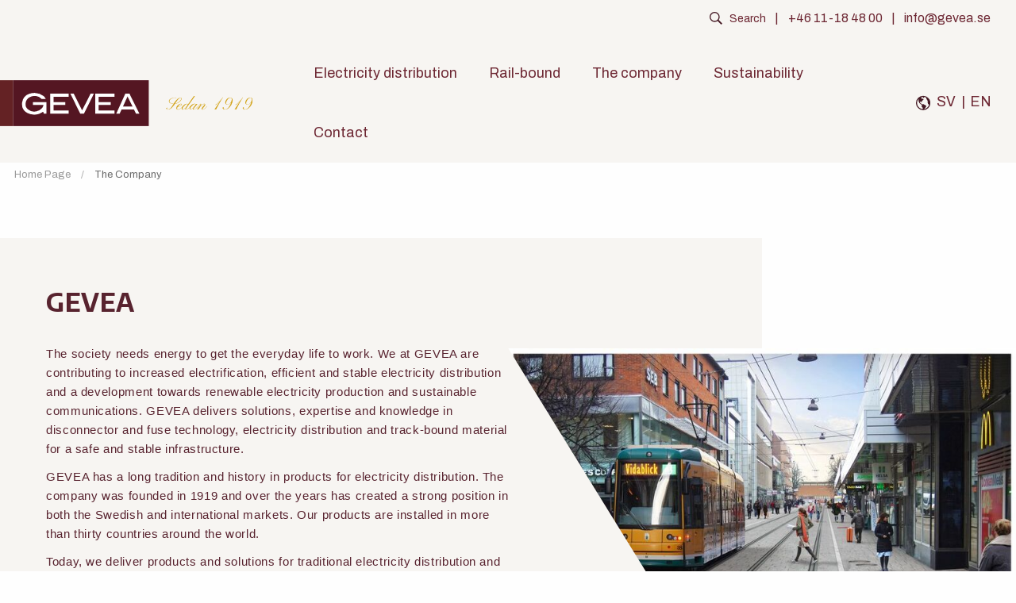

--- FILE ---
content_type: text/html; charset=utf-8
request_url: https://www.gevea.com/the-company
body_size: 5747
content:
<!DOCTYPE html>
<html>
<head>
    
<meta charset="utf-8" />
<meta name="viewport" content="width=device-width, initial-scale=1.0" />
<title>The company Gevea</title>
<link rel="stylesheet" type="text/css" href="/ui/css/site.min.css?v=f-TpLG3SrRNTZKy6dxdqAkLZnQw81U-tm66_wY_Rli0" />
    <link rel="apple-touch-icon" href="/storage/1076FBF3D0B405EA1E2138BB08D3EB760E754C741906759A4FF7F95308D3D4C8/fa7ec5a79dda4a2fa9547f6f6fc27005/104-109-1-png.Png/media/2ab4029971e24fc39b9737d0c11fac4b/GeveaFavicon.png" type="" />
    <link rel="icon" href="/storage/1076FBF3D0B405EA1E2138BB08D3EB760E754C741906759A4FF7F95308D3D4C8/fa7ec5a79dda4a2fa9547f6f6fc27005/104-109-1-png.Png/media/2ab4029971e24fc39b9737d0c11fac4b/GeveaFavicon.png" type="image/png" />
    <link rel="icon" href="/storage/8919CEF63B79EBD94691B1C6288F6FF1DD6E98CCDA1794C83E88DF81F35E0C44/fa7ec5a79dda4a2fa9547f6f6fc27005/92-96-1-png.Png/media/2ab4029971e24fc39b9737d0c11fac4b/GeveaFavicon.png" type="image/png" />
    <link rel="icon" href="/storage/E57AB2B3EAEB0C624C00210A7FF5564EAE95428848C04A2BECA0AD2A211372DF/fa7ec5a79dda4a2fa9547f6f6fc27005/31-32-1-png.Png/media/2ab4029971e24fc39b9737d0c11fac4b/GeveaFavicon.png" type="image/png" />
    <link rel="icon" href="/storage/6EBD5FABBE65E5D6FC78E62129916FB63081BD4CD5E269A7F34830FFB0A5C94E/fa7ec5a79dda4a2fa9547f6f6fc27005/15-16-1-png.Png/media/2ab4029971e24fc39b9737d0c11fac4b/GeveaFavicon.png" type="image/png" />
    <link rel="shortcut icon" href="/storage/20E1C9A786A1B5E204701DFFCAC9D25E8217C120FC542F6519EAE74F444036E8/fa7ec5a79dda4a2fa9547f6f6fc27005/15-16-1-png.Icon/media/2ab4029971e24fc39b9737d0c11fac4b/GeveaFavicon.ico" type="" />

    <link rel="canonical" href="https://www.gevea.com/the-company" />

    <meta name="robots" content="index,follow" />
    <meta name="generator" content="Litium" />
    <meta property="og:title" content="The company" />
    <meta property="og:type" content="website" />
    <meta property="og:image" content="https://www.gevea.com/storage/EFD62A7385098605A6CCC3B02F57B69954F42DE5A991D6C90AFC7735604E14F3/a8460208f98a4fe88f6100b35f86dd09/svg/media/67a29c418feb478285e885705bf25bdc/gevea-logo-1919.svg" />
    <meta property="og:image:secure_url" content="https://www.gevea.com/storage/EFD62A7385098605A6CCC3B02F57B69954F42DE5A991D6C90AFC7735604E14F3/a8460208f98a4fe88f6100b35f86dd09/svg/media/67a29c418feb478285e885705bf25bdc/gevea-logo-1919.svg" />
    <meta property="og:url" content="https://www.gevea.com/the-company" />
    <meta property="og:description" content="" />
    <meta property="og:locale" content="en_US" />
    <meta property="og:site_name" content="Gevea" />


    
    
<script type="text/javascript">
    window.localStorage.setItem('requestVerificationToken', 'CfDJ8Ax-gSsTiI5Ej7qNEwr6PvSsBDp-V75rWXZlehZOJ4sw-V9O7C17GiA_H-1ffJgbrafqODv472zRutCDezBe5lXtPd4oypqDICtyjaPelMPEpuvOhNu-mgse-xmhW_BLFv6Ho5n9JwQ49l6Fg-pvkOE');
    window.__litium = window.__litium || {};
    window.__litium.requestContext = {"channelSystemId":"9218dcca-d782-4175-b4d8-73d4ce10e931","currentPageSystemId":"47cf6f8f-21a1-4986-9775-a60b0cac3d7d"};
    window.__litium.preloadState = window.__litium.preloadState || {};
    window.__litium.preloadState.cart = {"orderTotal":"0 SEK","quantity":"0","orderRows":[],"discount":"0 SEK","deliveryCost":"0 SEK","paymentCost":"0 SEK","grandTotal":"0 SEK","vat":"0 SEK","systemId":"00000000-0000-0000-0000-000000000000"};
    window.__litium.preloadState.navigation = {"contentLinks":[{"name":"Electricity distribution","url":"/electricity-distribution","disabled":false,"isSelected":false,"links":[]},{"name":"Rail-bound","url":"/rail-bound","disabled":false,"isSelected":false,"links":[]},{"name":"The company","url":"/the-company","disabled":false,"isSelected":true,"links":[]},{"name":"Sustainability","url":"/quality-and-environment","disabled":false,"isSelected":false,"links":[]},{"name":"Contact","url":"/contact","disabled":false,"isSelected":false,"links":[]}]};
    window.__litium.constants = {
        role: {
            approver: "Ordergodkannare",
            buyer: "Orderlaggare",
        },
        countries: [{"text":"Sverige","value":"SE","selected":false}],
        checkoutMode: {
            privateCustomers: 2,
            companyCustomers: 4,
            both: 1
        }
    };
    window.__litium.quickSearchUrl = "";
    window.__litium.translation = {"facet.header.categories":"Categories","general.save":"Save","tooltip.addedtocart":"The product has been added to the cart","checkout.customerinfo.businesscustomer":"Business customer?","checkout.customerinfo.personalnumber":"Social security number","checkout.customerinfo.title":"Customer details","mypage.address.postnumber":"Zip","checkout.delivery.title":"Delivery method","validation.phone":"Phone","checkout.order.deliverycost":"Delivery cost","general.cancel":"Cancel","checkout.cart.header.price":"Price","mypage.person.role.approver":"Order approver","validation.unique":"The value is not unique","mypage.address.address":"Address","checkout.customerinfo.country.placeholder":"Please select a country","mypage.address.country":"Country","mypage.address.title":"Addresses","mypage.address.phonenumber":"Phone","checkout.order.productstotal":"Products","validation.email":"The email is not valid","facet.header.filter":"Filter","checkout.customerinfo.country":"Country","mypage.person.addtitle":"Add","checkout.cart.compaignprice":"Campaign price","checkout.customerinfo.personalnumberfirstpart":"Social security number","checkout.order.paymentcost":"Fee","mypage.person.role.buyer":"Order placer","checkout.order.title":"Your order","search.yourfilter":"Your filters","checkout.usecampaigncode":"Use","mypage.address.city":"City","checkout.customerinfo.firstname":"First name","general.search":"Search","mypage.login.title":"Login info","checkout.customerinfo.clicktologin":"Click to login. ","validation.invalidusername":"User name is not valid","validation.invalid.number":"Invalid number","checkout.customerinfo.city":"City","checkout.customerinfo.reference":"Reference","checkout.customerinfo.privatecustomer":"Private customer?","mypage.address.addtitle":"Add","checkout.customerinfo.phonenumber":"Phone number","checkout.customerinfo.signupandlogin":"Sign up and login","mypage.person.lastname":"Last name","checkout.cart.header.total":"Total","mypage.person.subtitle":"Persons in the company","validation.checkrequired":"Please accept the terms and conditions.","checkout.customerinfo.cellphone":"Phone","checkout.terms.acceptTermsOfCondition":"I have read and accept the","validation.emailinused":"The email is already in use, please try another one.","checkout.customerinfo.email":"Email","mypage.person.phone":"Phone","checkout.terms.link":"terms","checkout.order.vat":"Vat","checkout.cart.header.quantity":"Quantity","mypage.person.add":"Add","checkout.customerinfo.personalnumbersecondpart":" ","checkout.customerinfo.showAlternativeAddress":"Alternative delivery address","mypage.person.title":"Persons","checkout.order.grandTotal":"Total incl. VAT","checkout.payment.title":"Payment method","general.ok":"OK","mypage.person.role":"Role","checkout.customerinfo.zipcode":"Zip","validation.required":"Required","checkout.order.total":"Total","checkout.customerinfo.existingcustomer":"Already customer? ","general.select":"Select","mypage.person.firstname":"First name","filter.showless":"Show less","mypage.order.title":"Orders","checkout.title":"Checkout","mypage.person.edittitle":"Edit","minicart.total":"Total","checkout.terms.acceptterms":"I have read and accept the","checkout.cart.empty":"Your cart is empty","mypage.info.title":"My info","minicart.numberofproduct":"products","general.remove":"Remove","checkout.cart.title":"Cart","checkout.order.discount":"Discount","validation.personalnumber":"Social security number","checkout.cart.total":"Total","checkout.customerinfo.careof":"Care of","checkout.customerinfo.address":"Address","checkout.campaigncode":"Campaign code","checkout.order.message":"Message to customer service","checkout.customerinfo.companyaddress.placeholder":"Please select an address","mypage.address.add":"Add","mypage.address.subtitle":"Addresses","tooltip.reordered":"The products were added to the cart.","mypage.person.name":"Name","tooltip.approvedorder":"Approve order","checkout.customerinfo.lastname":"Last name","minicart.checkout":"Checkout","facet.header.sortCriteria":"Sort Criteria","checkout.customerinfo.companyname":"Company name","checkout.placeorder":"Confirm","mypage.address.edittitle":"Edit","mypage.person.email":"Email","checkout.login.to.placeorder":"Login to place order","filter.showmore":"Show more"};
</script>
    <link rel="preconnect" href="https://fonts.googleapis.com">
    <link rel="preconnect" href="https://fonts.gstatic.com" crossorigin>
    <link href="https://fonts.googleapis.com/css2?family=Archivo:wght@400;500&family=Encode+Sans:wght@700&display=swap" rel="stylesheet">
</head>
<body>
    
        

<header id="header" role="banner" class="header">
    <div class="header__info">
        <div id="quickSearch"></div>
        <p class="headerinfo__seperator">|</p>
        <p>+46 11-18 48 00</p>
        <p class="headerinfo__seperator">|</p>
        <p>info@gevea.se</p>
    </div>
    <div class="header__row compact-header header__row--one-row">
        <a href="/" class="header__logo">
            <img src="/storage/EFD62A7385098605A6CCC3B02F57B69954F42DE5A991D6C90AFC7735604E14F3/a8460208f98a4fe88f6100b35f86dd09/svg/media/67a29c418feb478285e885705bf25bdc/gevea-logo-1919.svg" />
        </a>
        <div class="header__components">
            
            <div class="header__language">
            <img src="../../../ui/images/globe.svg" class="language__image" />
            <a href="https://www.gevea.se/">SV</a>
            <p class="language__seperator"> | </p>
            <a href="https://www.gevea.com/">EN</a>
            </div>
        </div>
        <div class="header__break"></div>
        <nav role="navigation" class="navbar" id="navbar"></nav>
    </div>
</header>
        
    <nav class="breadcrumbs-container--hide-on-mobile">
        <ul class="breadcrumbs">
                <li class="breadcrumbs__item " >
                    <a class="breadcrumbs__link" href="/">Home page</a>
                </li>
                <li class="breadcrumbs__item " >
                    <a class="breadcrumbs__link" href="/the-company">The company</a>
                </li>
        </ul>
    </nav>

    <main class="main-content">
        

<section data-litium-block-id="673bfd37-9bf3-4434-a349-96b03ce2af35"><div class="text-image-block">
    <div class="woo-container ">
        <div class="row full-width">
            <div class="content-grid  right">
                <div class="cont-wrapper">
                    <div class="text-wrapper color-dark text-right ">
<h1>GEVEA</h1>

<p style="margin-bottom:11px"><span style="font-size:11pt"><span style="line-height:107%"><span style="font-family:Calibri,sans-serif">The society needs energy to get the everyday life to work. We at GEVEA are contributing to increased electrification, efficient and stable electricity distribution and a development towards renewable electricity production and sustainable communications. GEVEA delivers solutions, expertise and knowledge in disconnector and fuse technology, electricity distribution and track-bound material for a safe and stable infrastructure.</span></span></span></p>

<p style="margin-bottom:11px"><span style="font-size:11pt"><span style="line-height:107%"><span style="font-family:Calibri,sans-serif">GEVEA has a long tradition and history in products for electricity distribution. The company was founded in 1919 and over the years has created a strong position in both the Swedish and international markets. Our products are installed in more than thirty countries around the world.</span></span></span></p>

<p style="margin-bottom:11px"><span style="font-size:11pt"><span style="line-height:107%"><span style="font-family:Calibri,sans-serif">Today, we deliver products and solutions for traditional electricity distribution and rail traffic, but we also participate in exciting projects for the future, such as wind farms in South Africa, development projects in Indonesia and electrification of transports in mines.</span></span></span></p>

<p style="margin-bottom:11px"><span style="font-size:11pt"><span style="line-height:107%"><span style="font-family:Calibri,sans-serif">GEVEA is part of the Energy business area within Addtech. Addtech is listed on the OMX Stockholm Large Cap. Our market is global, and a significant part of the business is for export. You find us in central Norrk&ouml;ping, 2 hours&rsquo; drive from the Swedish capital Stockholm. We are an excited team who work together to find the best solutions for our customers.</span></span></span></p>
                    </div>
                </div>
                    <div class="img-wrapper right   ">
                        <img src="/storage/32ED9C5B1B7918837E42718778EF3F7D45021AC2CAD3280FED426EA993001936/d9e977eb6ea84e04ace37ab57d2fd6ec/790-512-0-jpg.Jpeg/media/7b71f59ffdf4435990294f54552062f9/Sparvag.jpeg" />
                    </div>
            </div>
        </div>
    </div>
</div>

</section>


<div class="row">
    <div class="small-12 medium-8 columns">
        <h1></h1>
        
    </div>

    <div class="small-12 medium-4 columns">


    </div>
</div>
    </main>
        <footer class="footer">
    <div class="footer__container">
                <div>
                    <hr class="line_over" />
                    <h3 class="footer__header">Company information</h3>
                        <p><p><b>AB Gevea</b></p>

<p>Box 12043</p>

<p>SE-600 12</p>

<p>&nbsp;</p>

<p><b>Bes&ouml;ksadress / Leveransadress</b></p>

<p>Vagngatan 9&nbsp;</p>

<p>603 63 Norrk&ouml;ping</p>

<p>&nbsp;</p>

<p><b>Phone:</b> +46 11 - 18 48 00</p>

<p>&nbsp;</p>

<p><b>E-mail:</b> info@gevea.se</p>
</p>
                    <hr class="line_under" />
                </div>
                <div>
                    <hr class="line_over" />
                    <h3 class="footer__header">Pages</h3>
                            <p><a class="footer__link" href="/the-company">The company</a></p>
                            <p><a class="footer__link" href="/quality-and-environment">Sustainability</a></p>
                            <p><a class="footer__link" href="/career">Career</a></p>
                            <p><a class="footer__link" href="/contact">Contact</a></p>
                            <p><a class="footer__link" href="/quality-environment">Quality &amp; Environment</a></p>
                    <hr class="line_under" />
                </div>
                <div>
                    <hr class="line_over" />
                    <h3 class="footer__header">News</h3>
                            <p><a class="footer__link" href="/news">News</a></p>
                    <hr class="line_under" />
                </div>
    <div>
        <hr class="line_over" />
        <a target="_blank" href="https://www.linkedin.com/company/gevea-ab/">
            <img src="../../../ui/images/linkedin.svg" class="linkedin_icon" /> Gevea on LinkedIn
        </a>
    </div>
    </div>    
    <div class="footer__bottom">
        <hr />
        <p>&copy; 2021 AB GEVEA &nbsp;&nbsp;|&nbsp;&nbsp; Certified by ISO 9001:2015</p>
        <p>
            Short lead times
            &nbsp;&nbsp;|&nbsp;&nbsp;
            Own production
            &nbsp;&nbsp;|&nbsp;&nbsp;
            A part of Addtech Group
        </p>
    </div>
</footer>
    <div id="globalNotification"></div>
    
    
<script type="module" src="/ui/es6/app.68a4ff0b37e8298d658c.js"></script>
<script nomodule src="/ui/es5/app.9773d2024c1cc80d32e3.js"></script>


</body>
</html>


--- FILE ---
content_type: text/css
request_url: https://www.gevea.com/ui/css/site.min.css?v=f-TpLG3SrRNTZKy6dxdqAkLZnQw81U-tm66_wY_Rli0
body_size: 26509
content:
/*! normalize.css v8.0.0 | MIT License | github.com/necolas/normalize.css */html{line-height:1.15;-webkit-text-size-adjust:100%}h1{font-size:2em;margin:.67em 0}hr{box-sizing:initial;height:0;overflow:visible}pre{font-family:monospace,monospace;font-size:1em}a{background-color:initial}abbr[title]{border-bottom:none;text-decoration:underline;text-decoration:underline dotted}b,strong{font-weight:bolder}code,kbd,samp{font-family:monospace,monospace;font-size:1em}small{font-size:80%}sub,sup{font-size:75%;line-height:0;position:relative;vertical-align:initial}sub{bottom:-.25em}sup{top:-.5em}img{border-style:none}button,input,optgroup,select,textarea{font-size:100%;line-height:1.15;margin:0}button,input{overflow:visible}button,select{text-transform:none}[type=button],[type=reset],[type=submit],button{-webkit-appearance:button}[type=button]::-moz-focus-inner,[type=reset]::-moz-focus-inner,[type=submit]::-moz-focus-inner,button::-moz-focus-inner{border-style:none;padding:0}[type=button]:-moz-focusring,[type=reset]:-moz-focusring,[type=submit]:-moz-focusring,button:-moz-focusring{outline:1px dotted ButtonText}fieldset{padding:.35em .75em .625em}legend{box-sizing:border-box;color:inherit;display:table;max-width:100%;padding:0;white-space:normal}progress{vertical-align:initial}textarea{overflow:auto}[type=checkbox],[type=radio]{box-sizing:border-box;padding:0}[type=number]::-webkit-inner-spin-button,[type=number]::-webkit-outer-spin-button{height:auto}[type=search]{-webkit-appearance:textfield;outline-offset:-2px}[type=search]::-webkit-search-decoration{-webkit-appearance:none}::-webkit-file-upload-button{-webkit-appearance:button;font:inherit}details{display:block}summary{display:list-item}[hidden],template{display:none}.foundation-mq{font-family:"small=0em&medium=40em&large=64em&xlarge=75em&xxlarge=90em"}html{box-sizing:border-box;font-size:100%}*,:after,:before{box-sizing:inherit}body{margin:0;padding:0;background:#fefefe;font-family:Helvetica Neue,Helvetica,Roboto,Arial,sans-serif;font-weight:400;line-height:1.5;color:#0a0a0a;-webkit-font-smoothing:antialiased;-moz-osx-font-smoothing:grayscale}img{display:inline-block;vertical-align:middle;max-width:100%;height:auto;-ms-interpolation-mode:bicubic}textarea{height:auto;min-height:50px;border-radius:0}select{box-sizing:border-box;width:100%;border-radius:0}.map_canvas embed,.map_canvas img,.map_canvas object,.mqa-display embed,.mqa-display img,.mqa-display object{max-width:none!important}button{padding:0;appearance:none;border:0;border-radius:0;background:transparent;line-height:1;cursor:auto}[data-whatinput=mouse] button{outline:0}pre{overflow:auto}button,input,optgroup,select,textarea{font-family:inherit}.is-visible{display:block!important}.is-hidden{display:none!important}.row{max-width:75rem;margin-right:auto;margin-left:auto;display:flex;flex-flow:row wrap}.row .row{margin-right:-.625rem;margin-left:-.625rem}@media print,screen and (min-width:40em){.row .row{margin-right:-.9375rem;margin-left:-.9375rem}}@media print,screen and (min-width:64em){.row .row{margin-right:-.9375rem;margin-left:-.9375rem}}.row .row.collapse{margin-right:0;margin-left:0}.row.expanded{max-width:none}.row.expanded .row{margin-right:auto;margin-left:auto}.row:not(.expanded) .row{max-width:none}.row.collapse>.column,.row.collapse>.columns{padding-right:0;padding-left:0}.row.collapse>.column>.row,.row.collapse>.columns>.row,.row.is-collapse-child{margin-right:0;margin-left:0}.column,.columns{flex:1 1 0px;padding-right:.625rem;padding-left:.625rem;min-width:0}@media print,screen and (min-width:40em){.column,.columns{padding-right:.9375rem;padding-left:.9375rem}}.column.row.row,.row.row.columns{float:none;display:block}.row .column.row.row,.row .row.row.columns{margin-right:0;margin-left:0;padding-right:0;padding-left:0}.small-1{flex:0 0 8.3333333333%;max-width:8.3333333333%}.small-offset-0{margin-left:0}.small-2{flex:0 0 16.6666666667%;max-width:16.6666666667%}.small-offset-1{margin-left:8.3333333333%}.small-3{flex:0 0 25%;max-width:25%}.small-offset-2{margin-left:16.6666666667%}.small-4{flex:0 0 33.3333333333%;max-width:33.3333333333%}.small-offset-3{margin-left:25%}.small-5{flex:0 0 41.6666666667%;max-width:41.6666666667%}.small-offset-4{margin-left:33.3333333333%}.small-6{flex:0 0 50%;max-width:50%}.small-offset-5{margin-left:41.6666666667%}.small-7{flex:0 0 58.3333333333%;max-width:58.3333333333%}.small-offset-6{margin-left:50%}.small-8{flex:0 0 66.6666666667%;max-width:66.6666666667%}.small-offset-7{margin-left:58.3333333333%}.small-9{flex:0 0 75%;max-width:75%}.small-offset-8{margin-left:66.6666666667%}.small-10{flex:0 0 83.3333333333%;max-width:83.3333333333%}.small-offset-9{margin-left:75%}.small-11{flex:0 0 91.6666666667%;max-width:91.6666666667%}.small-offset-10{margin-left:83.3333333333%}.small-12{flex:0 0 100%;max-width:100%}.small-offset-11{margin-left:91.6666666667%}.small-up-1{flex-wrap:wrap}.small-up-1>.column,.small-up-1>.columns{flex:0 0 100%;max-width:100%}.small-up-2{flex-wrap:wrap}.small-up-2>.column,.small-up-2>.columns{flex:0 0 50%;max-width:50%}.small-up-3{flex-wrap:wrap}.small-up-3>.column,.small-up-3>.columns{flex:0 0 33.3333333333%;max-width:33.3333333333%}.small-up-4{flex-wrap:wrap}.small-up-4>.column,.small-up-4>.columns{flex:0 0 25%;max-width:25%}.small-up-5{flex-wrap:wrap}.small-up-5>.column,.small-up-5>.columns{flex:0 0 20%;max-width:20%}.small-up-6{flex-wrap:wrap}.small-up-6>.column,.small-up-6>.columns{flex:0 0 16.6666666667%;max-width:16.6666666667%}.small-up-7{flex-wrap:wrap}.small-up-7>.column,.small-up-7>.columns{flex:0 0 14.2857142857%;max-width:14.2857142857%}.small-up-8{flex-wrap:wrap}.small-up-8>.column,.small-up-8>.columns{flex:0 0 12.5%;max-width:12.5%}.small-collapse>.column,.small-collapse>.columns{padding-right:0;padding-left:0}.small-uncollapse>.column,.small-uncollapse>.columns{padding-right:.625rem;padding-left:.625rem}@media print,screen and (min-width:40em){.medium-1{flex:0 0 8.3333333333%;max-width:8.3333333333%}.medium-offset-0{margin-left:0}.medium-2{flex:0 0 16.6666666667%;max-width:16.6666666667%}.medium-offset-1{margin-left:8.3333333333%}.medium-3{flex:0 0 25%;max-width:25%}.medium-offset-2{margin-left:16.6666666667%}.medium-4{flex:0 0 33.3333333333%;max-width:33.3333333333%}.medium-offset-3{margin-left:25%}.medium-5{flex:0 0 41.6666666667%;max-width:41.6666666667%}.medium-offset-4{margin-left:33.3333333333%}.medium-6{flex:0 0 50%;max-width:50%}.medium-offset-5{margin-left:41.6666666667%}.medium-7{flex:0 0 58.3333333333%;max-width:58.3333333333%}.medium-offset-6{margin-left:50%}.medium-8{flex:0 0 66.6666666667%;max-width:66.6666666667%}.medium-offset-7{margin-left:58.3333333333%}.medium-9{flex:0 0 75%;max-width:75%}.medium-offset-8{margin-left:66.6666666667%}.medium-10{flex:0 0 83.3333333333%;max-width:83.3333333333%}.medium-offset-9{margin-left:75%}.medium-11{flex:0 0 91.6666666667%;max-width:91.6666666667%}.medium-offset-10{margin-left:83.3333333333%}.medium-12{flex:0 0 100%;max-width:100%}.medium-offset-11{margin-left:91.6666666667%}.medium-up-1{flex-wrap:wrap}.medium-up-1>.column,.medium-up-1>.columns{flex:0 0 100%;max-width:100%}.medium-up-2{flex-wrap:wrap}.medium-up-2>.column,.medium-up-2>.columns{flex:0 0 50%;max-width:50%}.medium-up-3{flex-wrap:wrap}.medium-up-3>.column,.medium-up-3>.columns{flex:0 0 33.3333333333%;max-width:33.3333333333%}.medium-up-4{flex-wrap:wrap}.medium-up-4>.column,.medium-up-4>.columns{flex:0 0 25%;max-width:25%}.medium-up-5{flex-wrap:wrap}.medium-up-5>.column,.medium-up-5>.columns{flex:0 0 20%;max-width:20%}.medium-up-6{flex-wrap:wrap}.medium-up-6>.column,.medium-up-6>.columns{flex:0 0 16.6666666667%;max-width:16.6666666667%}.medium-up-7{flex-wrap:wrap}.medium-up-7>.column,.medium-up-7>.columns{flex:0 0 14.2857142857%;max-width:14.2857142857%}.medium-up-8{flex-wrap:wrap}.medium-up-8>.column,.medium-up-8>.columns{flex:0 0 12.5%;max-width:12.5%}}@media print,screen and (min-width:40em)and (min-width:40em){.medium-expand{flex:1 1 0px}}.row.medium-unstack>.column,.row.medium-unstack>.columns{flex:0 0 100%}@media print,screen and (min-width:40em){.row.medium-unstack>.column,.row.medium-unstack>.columns{flex:1 1 0px}}@media print,screen and (min-width:40em){.medium-collapse>.column,.medium-collapse>.columns{padding-right:0;padding-left:0}}@media print,screen and (min-width:40em){.medium-uncollapse>.column,.medium-uncollapse>.columns{padding-right:.9375rem;padding-left:.9375rem}}@media print,screen and (min-width:64em){.large-1{flex:0 0 8.3333333333%;max-width:8.3333333333%}.large-offset-0{margin-left:0}.large-2{flex:0 0 16.6666666667%;max-width:16.6666666667%}.large-offset-1{margin-left:8.3333333333%}.large-3{flex:0 0 25%;max-width:25%}.large-offset-2{margin-left:16.6666666667%}.large-4{flex:0 0 33.3333333333%;max-width:33.3333333333%}.large-offset-3{margin-left:25%}.large-5{flex:0 0 41.6666666667%;max-width:41.6666666667%}.large-offset-4{margin-left:33.3333333333%}.large-6{flex:0 0 50%;max-width:50%}.large-offset-5{margin-left:41.6666666667%}.large-7{flex:0 0 58.3333333333%;max-width:58.3333333333%}.large-offset-6{margin-left:50%}.large-8{flex:0 0 66.6666666667%;max-width:66.6666666667%}.large-offset-7{margin-left:58.3333333333%}.large-9{flex:0 0 75%;max-width:75%}.large-offset-8{margin-left:66.6666666667%}.large-10{flex:0 0 83.3333333333%;max-width:83.3333333333%}.large-offset-9{margin-left:75%}.large-11{flex:0 0 91.6666666667%;max-width:91.6666666667%}.large-offset-10{margin-left:83.3333333333%}.large-12{flex:0 0 100%;max-width:100%}.large-offset-11{margin-left:91.6666666667%}.large-up-1{flex-wrap:wrap}.large-up-1>.column,.large-up-1>.columns{flex:0 0 100%;max-width:100%}.large-up-2{flex-wrap:wrap}.large-up-2>.column,.large-up-2>.columns{flex:0 0 50%;max-width:50%}.large-up-3{flex-wrap:wrap}.large-up-3>.column,.large-up-3>.columns{flex:0 0 33.3333333333%;max-width:33.3333333333%}.large-up-4{flex-wrap:wrap}.large-up-4>.column,.large-up-4>.columns{flex:0 0 25%;max-width:25%}.large-up-5{flex-wrap:wrap}.large-up-5>.column,.large-up-5>.columns{flex:0 0 20%;max-width:20%}.large-up-6{flex-wrap:wrap}.large-up-6>.column,.large-up-6>.columns{flex:0 0 16.6666666667%;max-width:16.6666666667%}.large-up-7{flex-wrap:wrap}.large-up-7>.column,.large-up-7>.columns{flex:0 0 14.2857142857%;max-width:14.2857142857%}.large-up-8{flex-wrap:wrap}.large-up-8>.column,.large-up-8>.columns{flex:0 0 12.5%;max-width:12.5%}}@media print,screen and (min-width:64em)and (min-width:64em){.large-expand{flex:1 1 0px}}.row.large-unstack>.column,.row.large-unstack>.columns{flex:0 0 100%}@media print,screen and (min-width:64em){.row.large-unstack>.column,.row.large-unstack>.columns{flex:1 1 0px}}@media print,screen and (min-width:64em){.large-collapse>.column,.large-collapse>.columns{padding-right:0;padding-left:0}}@media print,screen and (min-width:64em){.large-uncollapse>.column,.large-uncollapse>.columns{padding-right:.9375rem;padding-left:.9375rem}}.shrink{flex:0 0 auto;max-width:100%}.column-block{margin-bottom:1.25rem}.column-block>:last-child{margin-bottom:0}@media print,screen and (min-width:40em){.column-block{margin-bottom:1.875rem}.column-block>:last-child{margin-bottom:0}}.align-left{justify-content:flex-start}.align-right{justify-content:flex-end}.align-center{justify-content:center}.align-justify{justify-content:space-between}.align-spaced{justify-content:space-around}.align-left.vertical.menu>li>a{justify-content:flex-start}.align-right.vertical.menu>li>a{justify-content:flex-end}.align-center.vertical.menu>li>a{justify-content:center}.align-top{align-items:flex-start}.align-self-top{align-self:flex-start}.align-bottom{align-items:flex-end}.align-self-bottom{align-self:flex-end}.align-middle{align-items:center}.align-self-middle{align-self:center}.align-stretch{align-items:stretch}.align-self-stretch{align-self:stretch}.align-center-middle{justify-content:center;align-items:center;align-content:center}.small-order-1{order:1}.small-order-2{order:2}.small-order-3{order:3}.small-order-4{order:4}.small-order-5{order:5}.small-order-6{order:6}@media print,screen and (min-width:40em){.medium-order-1{order:1}.medium-order-2{order:2}.medium-order-3{order:3}.medium-order-4{order:4}.medium-order-5{order:5}.medium-order-6{order:6}}@media print,screen and (min-width:64em){.large-order-1{order:1}.large-order-2{order:2}.large-order-3{order:3}.large-order-4{order:4}.large-order-5{order:5}.large-order-6{order:6}}.flex-container{display:flex}.flex-child-auto{flex:1 1 auto}.flex-child-grow{flex:1 0 auto}.flex-child-shrink{flex:0 1 auto}.flex-dir-row{flex-direction:row}.flex-dir-row-reverse{flex-direction:row-reverse}.flex-dir-column{flex-direction:column}.flex-dir-column-reverse{flex-direction:column-reverse}@media print,screen and (min-width:40em){.medium-flex-container{display:flex}.medium-flex-child-auto{flex:1 1 auto}.medium-flex-child-grow{flex:1 0 auto}.medium-flex-child-shrink{flex:0 1 auto}.medium-flex-dir-row{flex-direction:row}.medium-flex-dir-row-reverse{flex-direction:row-reverse}.medium-flex-dir-column{flex-direction:column}.medium-flex-dir-column-reverse{flex-direction:column-reverse}}@media print,screen and (min-width:64em){.large-flex-container{display:flex}.large-flex-child-auto{flex:1 1 auto}.large-flex-child-grow{flex:1 0 auto}.large-flex-child-shrink{flex:0 1 auto}.large-flex-dir-row{flex-direction:row}.large-flex-dir-row-reverse{flex-direction:row-reverse}.large-flex-dir-column{flex-direction:column}.large-flex-dir-column-reverse{flex-direction:column-reverse}}.hide{display:none!important}.invisible{visibility:hidden}@media print,screen and (max-width:39.99875em){.hide-for-small-only{display:none!important}}@media screen and (max-width:0em),screen and (min-width:40em){.show-for-small-only{display:none!important}}@media print,screen and (min-width:40em){.hide-for-medium{display:none!important}}@media screen and (max-width:39.99875em){.show-for-medium{display:none!important}}@media print,screen and (min-width:40em)and (max-width:63.99875em){.hide-for-medium-only{display:none!important}}@media screen and (max-width:39.99875em),screen and (min-width:64em){.show-for-medium-only{display:none!important}}@media print,screen and (min-width:64em){.hide-for-large{display:none!important}}@media screen and (max-width:63.99875em){.show-for-large{display:none!important}}@media print,screen and (min-width:64em)and (max-width:74.99875em){.hide-for-large-only{display:none!important}}@media screen and (max-width:63.99875em),screen and (min-width:75em){.show-for-large-only{display:none!important}}.show-for-sr,.show-on-focus{position:absolute!important;width:1px!important;height:1px!important;padding:0!important;overflow:hidden!important;clip:rect(0,0,0,0)!important;white-space:nowrap!important;border:0!important}.show-on-focus:active,.show-on-focus:focus{position:static!important;width:auto!important;height:auto!important;overflow:visible!important;clip:auto!important;white-space:normal!important}.hide-for-portrait,.show-for-landscape{display:block!important}@media screen and (orientation:landscape){.hide-for-portrait,.show-for-landscape{display:block!important}}@media screen and (orientation:portrait){.hide-for-portrait,.show-for-landscape{display:none!important}}.hide-for-landscape,.show-for-portrait{display:none!important}@media screen and (orientation:landscape){.hide-for-landscape,.show-for-portrait{display:none!important}}@media screen and (orientation:portrait){.hide-for-landscape,.show-for-portrait{display:block!important}}@font-face{font-family:Lato;font-style:normal;font-weight:300;src:local("Lato Light"),local("Lato-Light"),url(https://fonts.gstatic.com/s/lato/v14/S6u9w4BMUTPHh7USSwaPGR_p.woff2) format("woff2");unicode-range:u+0100-024f,u+0259,u+1e??,u+2020,u+20a0-20ab,u+20ad-20cf,u+2113,u+2c60-2c7f,u+a720-a7ff}@font-face{font-family:Lato;font-style:normal;font-weight:300;src:local("Lato Light"),local("Lato-Light"),url(https://fonts.gstatic.com/s/lato/v14/S6u9w4BMUTPHh7USSwiPGQ.woff2) format("woff2");unicode-range:u+00??,u+0131,u+0152-0153,u+02bb-02bc,u+02c6,u+02da,u+02dc,u+2000-206f,u+2074,u+20ac,u+2122,u+2191,u+2193,u+2212,u+2215,u+feff,u+fffd}@font-face{font-family:Lato;font-style:normal;font-weight:400;src:local("Lato Regular"),local("Lato-Regular"),url(https://fonts.gstatic.com/s/lato/v14/S6uyw4BMUTPHjxAwXjeu.woff2) format("woff2");unicode-range:u+0100-024f,u+0259,u+1e??,u+2020,u+20a0-20ab,u+20ad-20cf,u+2113,u+2c60-2c7f,u+a720-a7ff}@font-face{font-family:Lato;font-style:normal;font-weight:400;src:local("Lato Regular"),local("Lato-Regular"),url(https://fonts.gstatic.com/s/lato/v14/S6uyw4BMUTPHjx4wXg.woff2) format("woff2");unicode-range:u+00??,u+0131,u+0152-0153,u+02bb-02bc,u+02c6,u+02da,u+02dc,u+2000-206f,u+2074,u+20ac,u+2122,u+2191,u+2193,u+2212,u+2215,u+feff,u+fffd}@font-face{font-family:Lato;font-style:normal;font-weight:700;src:local("Lato Bold"),local("Lato-Bold"),url(https://fonts.gstatic.com/s/lato/v14/S6u9w4BMUTPHh6UVSwaPGR_p.woff2) format("woff2");unicode-range:u+0100-024f,u+0259,u+1e??,u+2020,u+20a0-20ab,u+20ad-20cf,u+2113,u+2c60-2c7f,u+a720-a7ff}@font-face{font-family:Lato;font-style:normal;font-weight:700;src:local("Lato Bold"),local("Lato-Bold"),url(https://fonts.gstatic.com/s/lato/v14/S6u9w4BMUTPHh6UVSwiPGQ.woff2) format("woff2");unicode-range:u+00??,u+0131,u+0152-0153,u+02bb-02bc,u+02c6,u+02da,u+02dc,u+2000-206f,u+2074,u+20ac,u+2122,u+2191,u+2193,u+2212,u+2215,u+feff,u+fffd}@font-face{font-family:Lato;font-style:normal;font-weight:900;src:url(https://fonts.gstatic.com/s/lato/v20/S6u9w4BMUTPHh50XSwaPGR_p.woff2) format("woff2");unicode-range:u+0100-024f,u+0259,u+1e??,u+2020,u+20a0-20ab,u+20ad-20cf,u+2113,u+2c60-2c7f,u+a720-a7ff}@font-face{font-family:Lato;font-style:normal;font-weight:900;src:url(https://fonts.gstatic.com/s/lato/v20/S6u9w4BMUTPHh50XSwiPGQ.woff2) format("woff2");unicode-range:u+00??,u+0131,u+0152-0153,u+02bb-02bc,u+02c6,u+02da,u+02dc,u+2000-206f,u+2074,u+20ac,u+2122,u+2191,u+2193,u+2212,u+2215,u+feff,u+fffd}@font-face{font-family:Roboto;font-style:italic;font-weight:300;src:local("Roboto Light Italic"),local("Roboto-LightItalic"),url(https://fonts.gstatic.com/s/roboto/v18/KFOjCnqEu92Fr1Mu51TjASc3CsTKlA.woff2) format("woff2");unicode-range:u+0460-052f,u+1c80-1c88,u+20b4,u+2de0-2dff,u+a640-a69f,u+fe2e-fe2f}@font-face{font-family:Roboto;font-style:italic;font-weight:300;src:local("Roboto Light Italic"),local("Roboto-LightItalic"),url(https://fonts.gstatic.com/s/roboto/v18/KFOjCnqEu92Fr1Mu51TjASc-CsTKlA.woff2) format("woff2");unicode-range:u+0400-045f,u+0490-0491,u+04b0-04b1,u+2116}@font-face{font-family:Roboto;font-style:italic;font-weight:300;src:local("Roboto Light Italic"),local("Roboto-LightItalic"),url(https://fonts.gstatic.com/s/roboto/v18/KFOjCnqEu92Fr1Mu51TjASc2CsTKlA.woff2) format("woff2");unicode-range:u+1f??}@font-face{font-family:Roboto;font-style:italic;font-weight:300;src:local("Roboto Light Italic"),local("Roboto-LightItalic"),url(https://fonts.gstatic.com/s/roboto/v18/KFOjCnqEu92Fr1Mu51TjASc5CsTKlA.woff2) format("woff2");unicode-range:u+0370-03ff}@font-face{font-family:Roboto;font-style:italic;font-weight:300;src:local("Roboto Light Italic"),local("Roboto-LightItalic"),url(https://fonts.gstatic.com/s/roboto/v18/KFOjCnqEu92Fr1Mu51TjASc1CsTKlA.woff2) format("woff2");unicode-range:u+0102-0103,u+0110-0111,u+1ea0-1ef9,u+20ab}@font-face{font-family:Roboto;font-style:italic;font-weight:300;src:local("Roboto Light Italic"),local("Roboto-LightItalic"),url(https://fonts.gstatic.com/s/roboto/v18/KFOjCnqEu92Fr1Mu51TjASc0CsTKlA.woff2) format("woff2");unicode-range:u+0100-024f,u+0259,u+1e??,u+2020,u+20a0-20ab,u+20ad-20cf,u+2113,u+2c60-2c7f,u+a720-a7ff}@font-face{font-family:Roboto;font-style:italic;font-weight:300;src:local("Roboto Light Italic"),local("Roboto-LightItalic"),url(https://fonts.gstatic.com/s/roboto/v18/KFOjCnqEu92Fr1Mu51TjASc6CsQ.woff2) format("woff2");unicode-range:u+00??,u+0131,u+0152-0153,u+02bb-02bc,u+02c6,u+02da,u+02dc,u+2000-206f,u+2074,u+20ac,u+2122,u+2191,u+2193,u+2212,u+2215,u+feff,u+fffd}@font-face{font-family:Roboto;font-style:normal;font-weight:300;src:local("Roboto Light"),local("Roboto-Light"),url(https://fonts.gstatic.com/s/roboto/v18/KFOlCnqEu92Fr1MmSU5fCRc4EsA.woff2) format("woff2");unicode-range:u+0460-052f,u+1c80-1c88,u+20b4,u+2de0-2dff,u+a640-a69f,u+fe2e-fe2f}@font-face{font-family:Roboto;font-style:normal;font-weight:300;src:local("Roboto Light"),local("Roboto-Light"),url(https://fonts.gstatic.com/s/roboto/v18/KFOlCnqEu92Fr1MmSU5fABc4EsA.woff2) format("woff2");unicode-range:u+0400-045f,u+0490-0491,u+04b0-04b1,u+2116}@font-face{font-family:Roboto;font-style:normal;font-weight:300;src:local("Roboto Light"),local("Roboto-Light"),url(https://fonts.gstatic.com/s/roboto/v18/KFOlCnqEu92Fr1MmSU5fCBc4EsA.woff2) format("woff2");unicode-range:u+1f??}@font-face{font-family:Roboto;font-style:normal;font-weight:300;src:local("Roboto Light"),local("Roboto-Light"),url(https://fonts.gstatic.com/s/roboto/v18/KFOlCnqEu92Fr1MmSU5fBxc4EsA.woff2) format("woff2");unicode-range:u+0370-03ff}@font-face{font-family:Roboto;font-style:normal;font-weight:300;src:local("Roboto Light"),local("Roboto-Light"),url(https://fonts.gstatic.com/s/roboto/v18/KFOlCnqEu92Fr1MmSU5fCxc4EsA.woff2) format("woff2");unicode-range:u+0102-0103,u+0110-0111,u+1ea0-1ef9,u+20ab}@font-face{font-family:Roboto;font-style:normal;font-weight:300;src:local("Roboto Light"),local("Roboto-Light"),url(https://fonts.gstatic.com/s/roboto/v18/KFOlCnqEu92Fr1MmSU5fChc4EsA.woff2) format("woff2");unicode-range:u+0100-024f,u+0259,u+1e??,u+2020,u+20a0-20ab,u+20ad-20cf,u+2113,u+2c60-2c7f,u+a720-a7ff}@font-face{font-family:Roboto;font-style:normal;font-weight:300;src:local("Roboto Light"),local("Roboto-Light"),url(https://fonts.gstatic.com/s/roboto/v18/KFOlCnqEu92Fr1MmSU5fBBc4.woff2) format("woff2");unicode-range:u+00??,u+0131,u+0152-0153,u+02bb-02bc,u+02c6,u+02da,u+02dc,u+2000-206f,u+2074,u+20ac,u+2122,u+2191,u+2193,u+2212,u+2215,u+feff,u+fffd}@font-face{font-family:Roboto;font-style:normal;font-weight:500;src:local("Roboto Medium"),local("Roboto-Medium"),url(https://fonts.gstatic.com/s/roboto/v18/KFOlCnqEu92Fr1MmEU9fCRc4EsA.woff2) format("woff2");unicode-range:u+0460-052f,u+1c80-1c88,u+20b4,u+2de0-2dff,u+a640-a69f,u+fe2e-fe2f}@font-face{font-family:Roboto;font-style:normal;font-weight:500;src:local("Roboto Medium"),local("Roboto-Medium"),url(https://fonts.gstatic.com/s/roboto/v18/KFOlCnqEu92Fr1MmEU9fABc4EsA.woff2) format("woff2");unicode-range:u+0400-045f,u+0490-0491,u+04b0-04b1,u+2116}@font-face{font-family:Roboto;font-style:normal;font-weight:500;src:local("Roboto Medium"),local("Roboto-Medium"),url(https://fonts.gstatic.com/s/roboto/v18/KFOlCnqEu92Fr1MmEU9fCBc4EsA.woff2) format("woff2");unicode-range:u+1f??}@font-face{font-family:Roboto;font-style:normal;font-weight:500;src:local("Roboto Medium"),local("Roboto-Medium"),url(https://fonts.gstatic.com/s/roboto/v18/KFOlCnqEu92Fr1MmEU9fBxc4EsA.woff2) format("woff2");unicode-range:u+0370-03ff}@font-face{font-family:Roboto;font-style:normal;font-weight:500;src:local("Roboto Medium"),local("Roboto-Medium"),url(https://fonts.gstatic.com/s/roboto/v18/KFOlCnqEu92Fr1MmEU9fCxc4EsA.woff2) format("woff2");unicode-range:u+0102-0103,u+0110-0111,u+1ea0-1ef9,u+20ab}@font-face{font-family:Roboto;font-style:normal;font-weight:500;src:local("Roboto Medium"),local("Roboto-Medium"),url(https://fonts.gstatic.com/s/roboto/v18/KFOlCnqEu92Fr1MmEU9fChc4EsA.woff2) format("woff2");unicode-range:u+0100-024f,u+0259,u+1e??,u+2020,u+20a0-20ab,u+20ad-20cf,u+2113,u+2c60-2c7f,u+a720-a7ff}@font-face{font-family:Roboto;font-style:normal;font-weight:500;src:local("Roboto Medium"),local("Roboto-Medium"),url(https://fonts.gstatic.com/s/roboto/v18/KFOlCnqEu92Fr1MmEU9fBBc4.woff2) format("woff2");unicode-range:u+00??,u+0131,u+0152-0153,u+02bb-02bc,u+02c6,u+02da,u+02dc,u+2000-206f,u+2074,u+20ac,u+2122,u+2191,u+2193,u+2212,u+2215,u+feff,u+fffd}body{font-family:Archivo,sans-serif;color:#333}a{line-height:inherit;color:#6d2733;text-decoration:none;cursor:pointer}a:active,a:focus,a:hover{color:#333;font-weight:600}h1,h2,h3{font-weight:900}h4,h5,h6{font-weight:700}h1,h2,h3,h4,h5,h6{margin:0 0 .5rem;line-height:1.4}p{margin:0 0 1.25rem}.search-result{background-color:#f7f5f2}.row{max-width:84rem}.row-categorypage{background-color:#f7f5f2;color:#58232f;padding-top:40px}@media(min-width:1440px){.row-categorypage{padding-left:8rem;padding-right:8rem;max-width:none}}.row-inner{margin:0 -.625rem;display:flex;flex-flow:row wrap}@media print,screen and (min-width:40em){.row-inner{margin:0 -.9375rem}}figure{margin:0}ul{padding-left:0}ul li{list-style:none}.text--right{text-align:right}.text--center{text-align:center}@media(max-width:1023px){.text__mobile--left{text-align:left}.text__mobile--right{text-align:right}}.full-height{min-height:calc(100vh - 300px)}.row.no-margin{margin-left:0;margin-right:0}.column.no-padding,.no-padding.columns{padding-left:0;padding-right:0}ul.bulleted-list{padding:0 0 0 20px}ul.bulleted-list li{list-style:inherit}.accordion__header-container{border-bottom:.0625rem solid #ccc}.accordion__header{display:inline-block;padding:.625rem 1.25rem;cursor:pointer;margin-bottom:-.0625rem;border:.0625rem solid #ccc}.accordion__header.active{background-color:#fff;cursor:default;border-bottom-color:#fff}.accordion__panel{display:none;border:.0625rem solid #ccc;border-top:none;background-color:#fff;padding:1.25rem}.accordion__panel.active{display:block}.tab__header-container{display:flex;justify-content:center}.tab__header{cursor:pointer;padding:.9375rem 1.5625rem;display:inline-block;color:#999;background-color:#f7f5f2;opacity:1;font-weight:400;text-transform:uppercase;white-space:nowrap;overflow:hidden;text-overflow:ellipsis}.tab__radio{display:none}.tab__content{display:none;padding:.9375rem;background:#f7f5f2;opacity:1}.tab__content--small-padding{padding:.875rem}.tab .technicalfields-title{background-color:#f0ede7;font-weight:400;letter-spacing:.96px}.tab .technicalfields-title,.tab .technicalfields-title-value{width:100%;display:flex;text-align:left;column-gap:20px;opacity:1}.tab .technicalfields-title-value{background-color:#f7f5f2;font-family:Archivo,sans-serif}.tab .technicalspecification-list-element{padding:5px;line-height:20px;width:150px;font-size:12px;color:#c08282;text-transform:uppercase;width:unset}@media(max-width:500px){.tab .technicalspecification-list-element{font-size:10px;white-space:nowrap;overflow:hidden}}.tab .technicalspecification-list-element:nth-child(2n){background-color:#f0ede7}.tab .technicalspecification-value-list-element{padding:5px;line-height:20px;text-transform:none;width:unset;font-size:12px}@media(max-width:500px){.tab .technicalspecification-value-list-element{font-size:10px;white-space:nowrap;overflow:hidden}}.tab .technicalspecification-value-list-element:nth-child(2n){background-color:#f0ede7}.tab .technicalfields-list-element{padding:5px;line-height:20px;width:150px;font-size:10px;color:#c08282;text-transform:uppercase}.tab .technicalfields-list-element:first-child{width:125px}.tab .technicalfields-list-element:nth-child(2){width:225px}.tab .technicalfields-list-element:nth-child(3),.tab .technicalfields-list-element:nth-child(4){width:125px}@media(max-width:500px){.tab .technicalfields-list-element:nth-child(n+3){display:none}}@media(max-width:550px){.tab .technicalfields-list-element:nth-child(n+4){display:none}}@media(max-width:800px){.tab .technicalfields-list-element:nth-child(n+5){display:none}}@media(max-width:900px){.tab .technicalfields-list-element:nth-child(n+6){display:none}}@media(max-width:1050px){.tab .technicalfields-list-element:nth-child(n+7){display:none}}.tab .technicalfields-value-list-element{padding:5px;line-height:20px;width:150px;font-size:10px;text-transform:none;background-color:#f7f5f2}.tab .technicalfields-value-list-element:first-child{width:125px}.tab .technicalfields-value-list-element:nth-child(2){width:225px}.tab .technicalfields-value-list-element:nth-child(3),.tab .technicalfields-value-list-element:nth-child(4){width:125px}@media(max-width:500px){.tab .technicalfields-value-list-element:nth-child(n+3){display:none}}@media(max-width:550px){.tab .technicalfields-value-list-element:nth-child(n+4){display:none}}@media(max-width:800px){.tab .technicalfields-value-list-element:nth-child(n+5){display:none}}@media(max-width:900px){.tab .technicalfields-value-list-element:nth-child(n+6){display:none}}@media(max-width:1050px){.tab .technicalfields-value-list-element:nth-child(n+7){display:none}}.tab .variant-specification-container{display:flex}.tab .variant-specification-container .variant-specification-title{width:350px;margin-left:20px}@media(max-width:500px){.tab .variant-specification-container .variant-specification-title{margin-left:0;width:80%}}@media(max-width:500px){.tab .variant-specification-container .variant-specification-data{width:20%}}.tab .tab__radio:first-of-type:checked~.tab-mobile-container .tab__header-container .tab__header:first-of-type,.tab .tab__radio:first-of-type:checked~.tab__header-container .tab__header:first-of-type{cursor:default;border-bottom:none;color:#333}.tab .tab__radio:first-of-type:checked~.tab__content-container .tab__content:first-of-type{display:block}.tab .tab__radio:nth-of-type(2):checked~.tab-mobile-container .tab__header-container .tab__header:nth-of-type(2),.tab .tab__radio:nth-of-type(2):checked~.tab__header-container .tab__header:nth-of-type(2){cursor:default;border-bottom:none;color:#333}.tab .tab__radio:nth-of-type(2):checked~.tab__content-container .tab__content:nth-of-type(2){display:block}.tab .tab__radio:nth-of-type(3):checked~.tab-mobile-container .tab__header-container .tab__header:nth-of-type(3),.tab .tab__radio:nth-of-type(3):checked~.tab__header-container .tab__header:nth-of-type(3){cursor:default;border-bottom:none;color:#333}.tab .tab__radio:nth-of-type(3):checked~.tab__content-container .tab__content:nth-of-type(3){display:block}.tab .tab__radio:nth-of-type(4):checked~.tab-mobile-container .tab__header-container .tab__header:nth-of-type(4),.tab .tab__radio:nth-of-type(4):checked~.tab__header-container .tab__header:nth-of-type(4){cursor:default;border-bottom:none;color:#333}.tab .tab__radio:nth-of-type(4):checked~.tab__content-container .tab__content:nth-of-type(4){display:block}.tab .tab__radio:nth-of-type(5):checked~.tab-mobile-container .tab__header-container .tab__header:nth-of-type(5),.tab .tab__radio:nth-of-type(5):checked~.tab__header-container .tab__header:nth-of-type(5){cursor:default;border-bottom:none;color:#333}.tab .tab__radio:nth-of-type(5):checked~.tab__content-container .tab__content:nth-of-type(5){display:block}.tab .tab__radio:nth-of-type(6):checked~.tab-mobile-container .tab__header-container .tab__header:nth-of-type(6),.tab .tab__radio:nth-of-type(6):checked~.tab__header-container .tab__header:nth-of-type(6){cursor:default;border-bottom:none;color:#333}.tab .tab__radio:nth-of-type(6):checked~.tab__content-container .tab__content:nth-of-type(6){display:block}.tab .tab__radio:nth-of-type(7):checked~.tab-mobile-container .tab__header-container .tab__header:nth-of-type(7),.tab .tab__radio:nth-of-type(7):checked~.tab__header-container .tab__header:nth-of-type(7){cursor:default;border-bottom:none;color:#333}.tab .tab__radio:nth-of-type(7):checked~.tab__content-container .tab__content:nth-of-type(7){display:block}.tab .tab__radio:nth-of-type(8):checked~.tab-mobile-container .tab__header-container .tab__header:nth-of-type(8),.tab .tab__radio:nth-of-type(8):checked~.tab__header-container .tab__header:nth-of-type(8){cursor:default;border-bottom:none;color:#333}.tab .tab__radio:nth-of-type(8):checked~.tab__content-container .tab__content:nth-of-type(8){display:block}.tab .tab__radio:nth-of-type(9):checked~.tab-mobile-container .tab__header-container .tab__header:nth-of-type(9),.tab .tab__radio:nth-of-type(9):checked~.tab__header-container .tab__header:nth-of-type(9){cursor:default;border-bottom:none;color:#333}.tab .tab__radio:nth-of-type(9):checked~.tab__content-container .tab__content:nth-of-type(9){display:block}.tab .tab__radio:nth-of-type(10):checked~.tab-mobile-container .tab__header-container .tab__header:nth-of-type(10),.tab .tab__radio:nth-of-type(10):checked~.tab__header-container .tab__header:nth-of-type(10){cursor:default;border-bottom:none;color:#333}.tab .tab__radio:nth-of-type(10):checked~.tab__content-container .tab__content:nth-of-type(10){display:block}@media(max-width:1023px){.tab .tab-mobile-container{display:flex;overflow:auto}.tab .tab-mobile-container .tab__header-container .tab__header{padding-left:.9375rem;padding-right:.9375rem}}.form{border:none;padding:0;margin:0}.form--inline-block{display:inline-block}.form--no-event{pointer-events:none}.form__validator--error{display:block;font-size:.75rem;font-weight:400;font-style:italic;color:#f04124}.form__validator--top-narrow{margin-top:-10px;margin-bottom:10px}.form__message--error{color:#f04124}.form__container{margin:auto;padding:0 15px;width:100%;max-width:31.25rem}.form__label{display:block;font-size:.875rem;color:#666}.form__label--required:after{content:"*"}.form__label--inline{display:inline;margin-right:10px}.form__select{-webkit-appearance:none}.form__button,.form__button:active,.form__button:focus,.form__button:hover{padding:1rem;background-color:#6d2733;color:#fff;border:none;cursor:pointer;outline:none;margin-bottom:1rem}.form__button--expand{padding:1rem;font-size:1rem;width:100%}.form__link{font-weight:300;font-size:.875rem}.form__control{display:inline-block;margin-bottom:1rem}.form__space{width:.625rem;display:inline-block}.form__radio{margin-right:5px}.checkout-cart__input,.form__input{border-radius:0;background-color:#fff;border:1px solid #ccc;box-shadow:inset 0 1px 2px rgba(0,0,0,.1);display:none;width:100%;margin:0 0 1rem;padding:.5rem;height:2.5rem;-webkit-box-sizing:border-box;-moz-box-sizing:border-box;box-sizing:border-box;-moz-transition:box-shadow .3s ease;-o-transition:box-shadow .3s ease;-webkit-transition:box-shadow .3s ease;transition:box-shadow .3s ease;-moz-transition:border-color .3s ease;-o-transition:border-color .3s ease;-webkit-transition:border-color .3s ease;transition:border-color .3s ease}.checkout-cart__input:hover,.form__input:hover{border-color:#999}.checkout-cart__input:focus,.form__input:focus{border-color:#999;outline:none;box-shadow:0 0 5px #999}.form-fieldset{border:0;padding:0;margin:0;min-width:0}.form-fieldset[disabled] input,.form-fieldset[disabled] input:focus,.form-fieldset[disabled] input:hover,.form-fieldset[disabled] select,.form-fieldset[disabled] select:focus,.form-fieldset[disabled] select:hover{border-color:hsla(0,0%,46.3%,.2);background-color:#f2f2f2;color:#999;box-shadow:none;cursor:not-allowed}.form-fieldset[disabled] input[type=submit]{background-color:#999;color:#fff}.field-validation-valid{display:none}.field-validation-error{margin-top:-1rem}.order-table,.simple-table{background-color:#fff;word-break:break-word}.order-table .row:nth-of-type(odd):not(:first-of-type),.simple-table .row:nth-of-type(odd):not(:first-of-type){background-color:#fbfbfb}.simple-table__cell--no-break-word{word-break:keep-all}.order-table .columns,.simple-table .columns{padding:.625rem}.order-table .order-table__header,.order-table .simple-table__header,.simple-table .simple-table__header{border-bottom:1px solid #ccc;font-weight:700;text-transform:capitalize}.order-table .order-table__header .columns,.order-table .simple-table__header .columns,.simple-table .simple-table__header .columns{padding:1.25rem .625rem}.order-table .table__icon,.simple-table .table__icon{display:inline-block;width:1.25rem;height:1.25rem;margin:0 .3125rem}.order-table .table__icon--edit,.simple-table .table__icon--edit{background:url("data:image/svg+xml;charset=utf-8,%3Csvg xmlns='http://www.w3.org/2000/svg' viewBox='0 90 612 611.999' fill='%23333'%3E%3Cpath d='M607.298 165.492l-70.789-70.79C533.385 91.578 529.313 90 525.313 90c-.687 0-1.332.289-2.013.382-.527.076-1.042.168-1.551.299a13.905 13.905 0 00-3.479 1.387 13.77 13.77 0 00-1.681 1.112c-.494.379-1.088.565-1.542 1.018L87.269 521.974.38 690.881c-1.751 5.604 2.82 11.118 8.279 11.118a8.35 8.35 0 002.465-.378l168.904-86.889 427.774-427.781c5.79-5.784 5.562-15.393-.504-21.459zM91.591 543.162l67.966 66.246L21.5 681.5l70.091-138.338zm80.53 57.717l-72.913-71.067L525.5 108.5 595 178 172.121 600.879z'/%3E%3C/svg%3E") 50% no-repeat}.order-table .table__icon--delete,.simple-table .table__icon--delete{background:url("data:image/svg+xml;charset=utf-8,%3Csvg xmlns='http://www.w3.org/2000/svg' viewBox='10 10 592 592' fill='%23333'%3E%3Cpath d='M201.25 239.5h18.25v247.75h-18.25V239.5zm95.625 247.75h18.25V239.5h-18.25v247.75zm95.625 0h18.25V239.5H392.5v247.75zm133 105.625c0 5.031-4.094 9.125-9.125 9.125H95.625c-5.032 0-9.125-4.094-9.125-9.125V143H19.125c-5.032 0-9.125-4.094-9.125-9.125s4.093-9.125 9.125-9.125H163V19.125c0-5.031 4.094-9.125 9.125-9.125h267.75c5.031 0 9.125 4.094 9.125 9.125V124.75h143.875c5.031 0 9.125 4.094 9.125 9.125S597.906 143 592.875 143H525.5m-94.75-18.25v-96.5h-249.5v96.5M114.75 143h-10v440.75h402.5V143'/%3E%3C/svg%3E") 50% no-repeat}.order-table .table__icon--accept,.simple-table .table__icon--accept{background:url("data:image/svg+xml;charset=utf-8,%3Csvg xmlns='http://www.w3.org/2000/svg' viewBox='4.976 -199.505 250 250' fill='%23333'%3E%3Cpath d='M93.645 47.43l158.469-196.422-6.411-7.946L97.18 27.169l-3.535 4.382-3.537-4.383-75.86-94.052-6.411 7.963z'/%3E%3C/svg%3E") 50% no-repeat}.order-table .table__icon--cancel,.simple-table .table__icon--cancel{background:url("data:image/svg+xml;charset=utf-8,%3Csvg xmlns='http://www.w3.org/2000/svg' viewBox='119.952 219.132 367.2 367.2'%3E%3Cpath fill='%23333' d='M474.912 219.132l-171.36 171.972L131.58 219.132l-11.628 11.628 171.36 171.972-171.36 171.972 11.628 11.628L303.552 414.36l171.36 171.972 12.24-11.628L315.18 402.732 487.152 230.76z'/%3E%3C/svg%3E") 50% no-repeat;background-size:75%}.order-table .table__icon--reorder,.simple-table .table__icon--reorder{background:url("data:image/svg+xml;charset=utf-8,%3Csvg xmlns='http://www.w3.org/2000/svg' viewBox='10 10 592 592' fill='%23333'%3E%3Cpath d='M10 210.375V19.125C10 14.094 14.093 10 19.125 10s9.125 4.094 9.125 9.125V196.658l18.747-33.839c25.209-45.503 62.079-83.741 106.622-110.582C199.475 24.605 252.167 10 306 10c36.9 0 72.884 6.707 106.95 19.936 32.904 12.776 63.021 31.219 89.517 54.814 50.815 45.255 84.394 106.333 95.346 173h-18.574C556.126 126.311 440.177 28.25 306 28.25c-106.53 0-204.971 62.296-250.791 158.708l-6.792 14.292h161.958c5.031 0 9.125 4.094 9.125 9.125s-4.094 9.125-9.125 9.125h-191c-.413-.037-2.917-.309-5.231-1.501-2.152-1.11-4.144-2.802-4.144-7.624zm588.831 183.462c-1.681-.996-3.944-1.35-5.373-1.35h-.034l-.386.036-.163-.023h-191.25c-5.031 0-9.125 4.094-9.125 9.125s4.094 9.125 9.125 9.125H563.48l-6.806 14.298C510.785 521.456 412.39 583.75 306 583.75c-134.177 0-250.126-98.061-273.238-229.5H14.187c10.954 66.661 44.531 127.736 95.347 172.993 26.496 23.598 56.613 42.041 89.517 54.819C233.117 595.292 269.1 602 306 602c53.832 0 106.525-14.605 152.381-42.237 44.544-26.841 81.413-65.079 106.622-110.581l18.747-33.839V592.876c0 5.031 4.094 9.125 9.125 9.125s9.125-4.094 9.125-9.125v-191.25c0-5.909-2.303-7.274-3.169-7.789z'/%3E%3C/svg%3E") 50% no-repeat}@media(max-width:1023px){.breadcrumbs-container--hide-on-mobile{display:none}}.breadcrumbs{margin:0 0 2.5rem;padding:.5625rem 1.125rem;font-weight:400;font-size:.8125rem;line-height:.8125rem}.breadcrumbs__link{text-transform:capitalize;display:inline-block;color:#999}.breadcrumbs__link:hover{text-decoration:underline;color:#999}.breadcrumbs__item{list-style:none;display:inline-block}.breadcrumbs__item:not(:last-of-type):after{content:"/";margin:0 10px;color:#aaa}.breadcrumbs__item:last-of-type .breadcrumbs__link{pointer-events:none;cursor:default;color:#6c6c6c}.breadcrumbs__item--disabled .breadcrumbs__link{cursor:not-allowed;pointer-events:none}#checkout{margin:auto;padding:0 15px}@media(max-width:1023px){#checkout{max-width:100%}}@media(min-width:1024px)and (max-width:1439px){#checkout{max-width:1024px}}@media(min-width:1440px){#checkout{max-width:992px}}.checkout-info__container,.checkout__container{border:1px solid #ddd;border-radius:5px;padding-top:.9375rem;padding-bottom:.9375rem;margin-bottom:1.875rem}.checkout__title{font-size:1.75rem;text-align:center}.checkout__section-title{font-size:1.125rem}.checkout__submit-button{width:100%;font-size:1.5rem;margin-top:1.875rem;margin-bottom:1.875rem;padding:.625rem;background-color:#6d2733;color:#fff;border:none;cursor:pointer;outline:none}.checkout__submit-button[disabled]{background-color:#999}.checkout__link,.checkout__link:active,.checkout__link:hover{color:#09f}.checkout__text--in-line{margin-left:5px}.checkout__validator--error{color:#f04124}.checkout-info__container .form__label{white-space:nowrap;overflow:hidden;text-overflow:ellipsis}.checkout-info__checkbox-input{display:none}.checkout-info__checkbox-label{white-space:nowrap;overflow:hidden;text-overflow:ellipsis;color:#333;cursor:pointer;font-size:.875rem;line-height:2em;width:100%;margin-bottom:1rem}.checkout-info__checkbox-label:before{content:"";display:inline-block;border:.0625rem solid #999;width:1rem;height:1rem;margin:0 .3125rem 0 0;-moz-transition:border .3s ease;-o-transition:border .3s ease;-webkit-transition:border .3s ease;transition:border .3s ease;vertical-align:text-top}.checkout-info__checkbox-label:hover:before{border:1px solid #333}.checkout-info__checkbox-input:checked~.checkout-info__checkbox-label:before{background:url("data:image/svg+xml;charset=utf-8,%3Csvg xmlns='http://www.w3.org/2000/svg' viewBox='4.976 -199.505 250 250' fill='%23333'%3E%3Cpath d='M93.645 47.43l158.469-196.422-6.411-7.946L97.18 27.169l-3.535 4.382-3.537-4.383-75.86-94.052-6.411 7.963z'/%3E%3C/svg%3E") 50% no-repeat;background-size:75%}.checkout-info__checkbox-radio{margin-top:6px}.checkout-info__summary--full-height{display:flex;flex-flow:column wrap}.checkout-info__summary--full-row>*{display:flex}.checkout-info__summary--expand{flex:1 1 auto}.checkout-info__messages{min-height:100px;flex:1 1 auto}.checkout-info__campaign-button{font-size:1rem;padding:.625rem;background-color:#6d2733;color:#fff;border:none;cursor:pointer;outline:none}.checkout-info__placeholder-container{height:28px}.checkout-cart__row{justify-content:center}.checkout-cart__image-container,.checkout-cart__row{display:flex;align-items:center}.checkout-cart__image-wrapper{display:inline-block;width:100px;height:100px}.checkout-cart__image{max-width:100px;max-height:100px}.checkout-cart__image-info{display:inline-block;margin-left:5px;height:100px;width:calc(100% - 100px);display:flex;flex-direction:column;justify-content:center}.checkout-cart__brand-name{color:#999}.checkout-cart__total{font-size:1.75rem;white-space:nowrap}.checkout-cart__original-price{white-space:nowrap;font-size:.875rem;color:#aaa}.checkout-cart__total-price{font-weight:700}.checkout-cart__input{margin-bottom:0;max-width:5rem}.checkout-mobile.order-table .row:nth-of-type(odd):not(:first-of-type),.checkout-mobile.simple-table .row:nth-of-type(odd):not(:first-of-type){background:none}.checkout-mobile.order-table>.row:nth-of-type(2n):not(:first-of-type),.checkout-mobile.simple-table>.row:nth-of-type(2n):not(:first-of-type){background-color:#fbfbfb}.checkout-mobile.order-table .columns,.checkout-mobile.simple-table .columns{padding:.3125rem}.checkout-mobile.order-table>.row>.columns,.checkout-mobile.simple-table>.row>.columns{padding:.625rem}.checkout-mobile.order-table .checkout-cart__image,.checkout-mobile.simple-table .checkout-cart__image{max-width:100%}.footer{margin-top:1.875rem;border-top:1px solid #6d2733;color:#fff;background-color:#6d2733;font-weight:300;width:100%;max-width:none}.footer .linkedin_icon{filter:invert(100%) sepia(0) saturate(7492%) hue-rotate(99deg) brightness(100%) contrast(99%);width:17px}.footer hr{width:100%;display:none;opacity:.2;margin:20px 0}.footer__container{display:none;padding:100px;display:flex;justify-content:space-evenly}@media(max-width:1024px){.footer__container{justify-content:flex-start;flex-wrap:wrap;padding:30px 30px 0}.footer__container div:first-child{flex:1 1 100%}.footer__container div:first-child .line_under{display:block}.footer__container div:last-child{width:100%}.footer__container div:last-child .line_over{display:block}.footer__container div:nth-last-child(2){width:100%}.footer__container div:nth-last-child(2) .line_over{display:block}.footer__container div{min-width:140px}.footer__container p{margin:0!important}}.footer__link,.footer__link:focus,.footer__link:hover,.footer__link:visited,.footer a,.footer a:focus,.footer a:hover,.footer a:visited{color:#fff;font-weight:300;text-decoration:none}.footer__header{font-weight:700;font-size:20px;margin:4px 0 8px}.footer__bottom{display:flex;justify-content:space-around;flex-direction:row;padding-bottom:20px}@media(max-width:1024px){.footer__bottom{flex-direction:column;text-align:center;padding:0 30px}.footer__bottom hr{display:block}}@media(max-width:1024px){.footer__bottom p{padding:10px 0}}.footer ul{padding-left:0}.footer li{list-style:none}.footer p{line-height:1.5em;margin:0 0 10px}.header{background-color:#f7f5f2;position:relative;width:100%}.header__row{max-width:none;display:flex;flex-wrap:wrap}.header__components{display:flex;margin-left:auto}@media(min-width:1024px){.header__components{padding-right:20px}}.header__logo{display:flex;margin-left:0;padding-left:0;margin-right:auto;width:500px}.header__logo img{max-width:100%}@media(max-width:1023px){.header__logo{max-width:70%;order:1}}.header__break{width:100%}@media(max-width:1023px){.header__break{display:none}}@media(max-width:1023px){.header{position:sticky;top:0;box-shadow:1px 1px 3px rgba(0,0,0,.1);background-color:#f7f5f2;z-index:9;margin-bottom:1.25rem}.navbar{order:0;padding:1rem 0 0 .5rem}.header__logo{order:1;margin-right:.7rem}.header__components{order:2;display:none}.header__row{justify-content:space-between}}.logout-btn{display:inline-block}@media(max-width:1439px){.logout-btn{margin-right:.9375rem}}@media(min-width:1024px){.header .header__row--one-row{flex-wrap:nowrap}.header .header__row--one-row .header__break{display:none}.header .header__row--one-row .navbar{order:1;display:flex;justify-content:flex-end}.header .header__row--one-row .navbar .navbar__menu{flex-wrap:wrap}.header .header__row--one-row .navbar>.navbar__menu{height:100%}.header .header__row--one-row .header__logo{margin:0}.header .header__row--one-row .header__components{order:3;flex-wrap:wrap;justify-content:flex-end;align-content:flex-start;margin:auto}.header .header__row--one-row .header__components .header__language{color:#6d2733;display:flex;padding-top:1.1rem;padding-right:1.8rem;padding-left:1rem;font-size:18px}.header .header__row--one-row .header__components .header__language .language__seperator{color:#6d2733;margin-left:.4rem;margin-right:.4rem}.header .header__row--one-row .header__components .header__language .language__image{display:flex;padding-bottom:1.1rem;margin-right:.5rem}.header .header__row--one-row .cart{padding-right:0}}@media(max-width:1023px){.header__language{visibility:hidden;clear:both;display:none}}.header__info{color:#6d2733;width:100%;display:flex;justify-content:flex-end;padding-top:.7rem;padding-right:2rem}@media(max-width:1023px){.header__info{justify-content:center;padding-right:0}}.header__info .headerinfo__seperator{margin-right:.7rem;margin-left:.7rem}.header__info .quick-search{display:flex;margin-left:auto;position:relative;font-size:14px}.header__info .quick-search .quick-search__form{display:none;left:0;right:auto;top:.01rem;width:13.75rem;background-color:#fff;align-items:center}.header__info .quick-search .quick-search__form>.quick-search__icon{margin-left:.3125rem;cursor:pointer;display:block}.header__info .quick-search .quick-search__link--block{display:flex}.header__info .quick-search .quick-search__link--block:hover{background-color:#f7f5f2}.header__info .quick-search .quick-search__submit-button{display:none}.header__info .quick-search .quick-search__reset-icon{right:.625rem}.navbar{display:inline-block}.navbar>.navbar__link--block{display:flex;align-items:center}.navbar>.navbar__link--block,.navbar>.navbar__link--block:active,.navbar>.navbar__link--block:focus,.navbar>.navbar__link--block:hover{color:#666;text-decoration:none}.navbar>.navbar__link--block:hover{background-color:#eee}.navbar>.navbar__link--block>.navbar__icon{font-style:normal;font-size:1.5rem;width:1.5rem;height:1.5rem;line-height:1.5rem}@media(min-width:1024px){.navbar>.navbar__link--block>.navbar__icon{margin-right:.3125rem}}.navbar p{margin:0}.navbar .navbar__menu{margin:0;padding:0;background-color:initial;-moz-transition:transform .3s ease;-o-transition:transform .3s ease;-webkit-transition:transform .3s ease;transition:transform .3s ease}.navbar .navbar__item{list-style:none;vertical-align:top;-moz-transition:background-color .3s ease;-o-transition:background-color .3s ease;-webkit-transition:background-color .3s ease;transition:background-color .3s ease}.navbar .navbar__link{font-size:1rem;display:inline-block;font-weight:100;-moz-transition:color .3s ease;-o-transition:color .3s ease;-webkit-transition:color .3s ease;transition:color .3s ease}.navbar .navbar__link,.navbar .navbar__link:active,.navbar .navbar__link:focus,.navbar .navbar__link:hover{color:#666;text-decoration:none}@media(min-width:1024px){.navbar{width:calc(100% - 262px);min-height:3.375rem}.navbar .navbar__link.nav-link{margin:5px 0;text-decoration:underline}.navbar>.navbar__menu{display:flex;flex-wrap:wrap}.navbar>.navbar__menu>.navbar__item:hover,.navbar>.navbar__menu>.navbar__item:hover>.navbar__link{background-color:#fbf1e4}.navbar>.navbar__menu>.navbar__item:hover>.navbar__menu{color:#6d2733;pointer-events:all;opacity:1}.navbar>.navbar__menu>.navbar__item>.navbar__link{color:#6d2733;font-size:1.125rem;padding:1.5rem 1.25rem;font-weight:400;height:100%}}@media(min-width:1024px)and (min-width:1190px)and (max-width:1250px){.navbar>.navbar__menu>.navbar__item>.navbar__link{font-size:1rem}}@media(min-width:1024px)and (min-width:1142px)and (max-width:1190px){.navbar>.navbar__menu>.navbar__item>.navbar__link{font-size:.9rem}}@media(min-width:1024px)and (min-width:1093px)and (max-width:1142px){.navbar>.navbar__menu>.navbar__item>.navbar__link{font-size:.8rem}}@media(min-width:1024px)and (min-width:1043px)and (max-width:1092px){.navbar>.navbar__menu>.navbar__item>.navbar__link{font-size:.7rem}}@media(min-width:1024px)and (min-width:1024px)and (max-width:1043px){.navbar>.navbar__menu>.navbar__item>.navbar__link{font-size:.6rem}}@media(min-width:1024px){.navbar>.navbar__menu>.navbar__item>.navbar__menu{z-index:999;padding:1.875rem;position:absolute;left:0;width:100%;display:flex;opacity:0;pointer-events:none}.navbar>.navbar__menu>.navbar__item>.navbar__menu>.navbar__item{width:25%;padding-right:1.25rem}.navbar>.navbar__menu>.navbar__item>.navbar__menu>.navbar__item>.navbar__link{text-transform:uppercase}}@media(min-width:1024px){.navbar>.navbar__menu>.navbar__item>.navbar__menu>.navbar__item>.navbar__menu .navbar__link.has-children{font-weight:600;margin:15px 0 5px}}@media(max-width:1023px){.navbar .navbar__menu{position:absolute;width:300px;left:-300px;top:0;height:100vh;overflow-y:auto;overflow-x:hidden;background-color:#fff;z-index:1}.navbar .navbar__menu--show{transform:translateX(300px)}.navbar>.navbar__menu{box-shadow:2px 0 5px 0 rgba(0,0,0,.25);z-index:999}.navbar .navbar__item{display:flex;border-bottom:1px solid #ccc}.navbar .navbar__link{color:#6d2733;flex:1;padding:.9375rem 1.25rem}.navbar .navbar__link:hover{background-color:#f2f2f2}.navbar .navmenu__languageselector{padding-left:1.3rem;display:flex}.navbar .navmenu__languageselector .languageseperator__navmenu{margin-right:.7rem;margin-left:.7rem;color:#6d2733}.navbar .navmenu__languageselector .navlanguage__image{padding-right:.7rem}}.navbar .navbar__title{cursor:pointer;padding:.9375rem 0;flex:1}.navbar .navbar__icon{display:none;cursor:pointer;padding:.9375rem 1.25rem}@media(max-width:1023px){.navbar .navbar__icon{display:inline-block}}.navbar .navbar__icon--menu:before{content:"";display:inline-block;width:1.5rem;height:1.5rem;background:url("data:image/svg+xml;charset=utf-8,%3Csvg xmlns='http://www.w3.org/2000/svg' width='29.277' height='19.518'%3E%3Cpath data-name='Path 37776' d='M0 19.518V16.24h29.277v3.278zm0-8.158v-3.2h29.277v3.2zM0 0h29.277v3.278H0z' fill='%23451924'/%3E%3C/svg%3E") 50% no-repeat}.navbar .navbar__icon--close{font-size:1.5rem;line-height:1.5rem;margin-left:auto}.navbar .navbar__icon--close:before{content:"";display:inline-block;width:1rem;height:1rem;background:url("data:image/svg+xml;charset=utf-8,%3Csvg xmlns='http://www.w3.org/2000/svg' viewBox='119.952 219.132 367.2 367.2'%3E%3Cpath fill='%23333' d='M474.912 219.132l-171.36 171.972L131.58 219.132l-11.628 11.628 171.36 171.972-171.36 171.972 11.628 11.628L303.552 414.36l171.36 171.972 12.24-11.628L315.18 402.732 487.152 230.76z'/%3E%3C/svg%3E") 50% no-repeat}.navbar .navbar__icon--open{border-left:1px solid #ccc}.navbar .navbar__icon--open:hover{background-color:#f2f2f2}.navbar .navbar__icon--caret-right:before{transform:rotate(270deg)}.navbar .navbar__icon--caret-left:before,.navbar .navbar__icon--caret-right:before{width:1rem;height:1rem;background:url("data:image/svg+xml;charset=utf-8,%3Csvg xmlns='http://www.w3.org/2000/svg' viewBox='131.58 298.692 367.2 183.6'%3E%3Cpath fill='%23333' stroke='%23333' d='M141.372 298.692L315.18 467.604 489.6 298.692l9.18 5.508-183.6 178.092L131.58 304.2z'/%3E%3C/svg%3E") 50% no-repeat;content:"";display:inline-block}.navbar .navbar__icon--caret-left:before{transform:rotate(90deg)}.navbar .navbar__icon.navbar__link--block{color:#451924;float:right;padding:.625rem 1rem .625rem .46875rem}.navbar .navbar__link--block{display:none}@media(max-width:1023px){.navbar .navbar__link--block{display:block}}.navbar .navbar__menu-header{display:none;font-weight:700;background-color:#f7f5f2;color:#666;border-bottom:1px solid #ccc}@media(max-width:1023px){.navbar .navbar__menu-header{display:flex;align-items:center}}.profile{display:inline-block;text-transform:uppercase;white-space:nowrap}.profile>.profile__link--block{display:flex;align-items:center}.profile>.profile__link--block,.profile>.profile__link--block:active,.profile>.profile__link--block:focus,.profile>.profile__link--block:hover{color:#666;text-decoration:none}.profile>.profile__link--block:hover{background-color:#eee}.profile>.profile__link--block>.profile__icon{font-style:normal;font-size:1.5rem;width:1.5rem;height:1.5rem;line-height:1.5rem}@media(min-width:1024px){.profile>.profile__link--block>.profile__icon{margin-right:.3125rem}}@media(max-width:1023px){.profile .profile__title{display:none}}.profile__icon{width:1.5rem;height:1.5rem;background:url("data:image/svg+xml;charset=utf-8,%3Csvg xmlns='http://www.w3.org/2000/svg' viewBox='-390.747 401.25 611.997 612'%3E%3Cpath fill='%23333' d='M-252.192 608.288c0 28.14 4.531 55.458 13.448 81.159 8.564 24.725 20.792 46.939 36.358 65.964 30.877 37.752 71.47 58.969 114.549 59.916h3.087c44.228 0 86.014-21.293 117.614-59.941 15.563-19.049 27.815-41.235 36.383-65.967 8.914-25.698 13.448-53.017 13.448-81.181 0-28.14-4.531-55.433-13.448-81.134-8.565-24.75-20.818-46.914-36.383-65.938-31.6-38.648-73.386-59.916-117.614-59.916-45.125 0-87.408 21.814-119.083 61.411-31.176 38.947-48.359 90.667-48.359 145.627zM-84.75 419.453c40.316 0 78.094 20.021 106.384 56.354 27.642 35.563 42.881 82.628 42.881 132.481 0 49.904-15.242 96.948-42.881 132.481-28.291 36.358-66.068 56.38-106.384 56.38s-78.094-20.021-106.384-56.38c-27.642-35.562-42.881-82.6-42.906-132.481 0-49.854 15.213-96.919 42.906-132.456 28.265-36.358 66.042-56.379 106.384-56.379z'/%3E%3Cpath fill='%23333' d='M53.808 797.146h-.101c-4.83.299-8.615 4.405-8.518 9.313.148 4.805 3.984 8.666 8.766 8.842 82.153.177 149.017 67.112 149.117 149.265-.025 16.813-13.697 30.506-30.48 30.506h-514.681c-16.784-.025-30.455-13.696-30.468-30.483.101-82.175 66.974-149.063 149.054-149.265 2.417-.098 4.631-1.096 6.277-2.839 1.693-1.743 2.564-4.059 2.489-6.476a9.04 9.04 0 00-8.741-8.863c-44.599.025-86.561 17.457-118.187 49.082-31.651 31.654-49.083 73.689-49.083 118.36.025 26.799 21.865 48.636 48.708 48.661h514.605c26.818-.025 48.636-21.862 48.683-48.687.002-92.311-75.102-167.416-167.44-167.416z'/%3E%3C/svg%3E") 50% no-repeat}.cart,.profile__icon{display:inline-block}.cart>.cart__link--block{display:flex;align-items:center}.cart>.cart__link--block,.cart>.cart__link--block:active,.cart>.cart__link--block:focus,.cart>.cart__link--block:hover{color:#666;text-decoration:none}.cart>.cart__link--block:hover{background-color:#eee}.cart>.cart__link--block>.cart__icon{font-style:normal;font-size:1.5rem;width:1.5rem;height:1.5rem;line-height:1.5rem}@media(min-width:1024px){.cart>.cart__link--block>.cart__icon{margin-right:.3125rem}}@media(max-width:1023px){.cart{order:4;padding-right:0}}.cart--mini .cart__icon{position:relative;width:1.5rem;height:1.5rem;background:url("data:image/svg+xml;charset=utf-8,%3Csvg xmlns='http://www.w3.org/2000/svg' viewBox='50.039 102.044 511.921 587.959'%3E%3Cpath fill='%23333' d='M523.928 262.217a8.95 8.95 0 00-8.958-8.189H409.987v-47.999c0-57.337-46.647-103.985-103.985-103.985-57.337 0-103.985 46.647-103.985 103.985v47.987H97.037a8.961 8.961 0 00-8.963 8.19l-38 417.989c-.439 4.938 3.237 9.332 8.196 9.771.263.023.527.037.785.037h493.909c4.961-.01 9.005-4.066 8.996-9.045a9.182 9.182 0 00-.035-.785l-37.997-417.956zm-303.914-18.201v-37.987c0-47.413 38.573-85.986 85.986-85.986s85.986 38.573 85.986 85.986v47.987H220.014v-10zm312.128 427.941H68.909l.991-10.904 34.52-379.942.826-9.095H202.074V331.047l-5 2.887c-13.37 7.719-17.968 24.877-10.249 38.248 4.988 8.639 14.293 14.006 24.283 14.006 4.878 0 9.707-1.3 13.964-3.758 6.477-3.74 11.11-9.777 13.045-17.002 1.936-7.223.942-14.768-2.797-21.245a28.044 28.044 0 00-10.248-10.249l-5-2.887V272.016h171.913V331.047l-5 2.887c-13.37 7.72-17.969 24.877-10.249 38.248 4.987 8.639 14.293 14.006 24.283 14.006 4.878 0 9.706-1.3 13.965-3.758 6.477-3.739 11.108-9.777 13.045-17.001 1.936-7.224.941-14.769-2.797-21.246a28.052 28.052 0 00-10.248-10.249l-5-2.887V272.016H506.813l.824 9.097 34.461 379.942.989 10.902h-10.945z'/%3E%3C/svg%3E") 50% no-repeat}.cart--mini .cart__quantity{position:absolute;top:-.375rem;left:.625rem;width:1.25rem;height:1.25rem;border-radius:50%;background:#6d2733;font-size:.75rem;font-weight:700;color:#fff;display:flex;align-items:center;justify-content:center}.cart--mini .cart__title{white-space:nowrap;text-transform:uppercase}@media(max-width:1023px){.cart--mini .cart__title{display:none}}.cart__info{display:block;position:absolute;right:0;padding:1.5625rem 1.875rem;background-color:#6d2733;color:#fff;z-index:100}.cart__info *{color:#fff}@media(max-width:1023px){.cart__info{width:100%;text-align:center;top:100%}}.cart__info--hidden{display:none}.cart__info-row{margin:0 0 10px}.cart__close-button{display:none;color:#999;position:absolute;right:.625rem;top:.625rem;cursor:pointer}@media(max-width:1023px){.cart__close-button{display:block}}.cart__close-button:after{content:"";display:inline-block;width:1.5rem;height:1.5rem;background:url("data:image/svg+xml;charset=utf-8,%3Csvg xmlns='http://www.w3.org/2000/svg' viewBox='119.952 219.132 367.2 367.2'%3E%3Cpath fill='%23333' d='M474.912 219.132l-171.36 171.972L131.58 219.132l-11.628 11.628 171.36 171.972-171.36 171.972 11.628 11.628L303.552 414.36l171.36 171.972 12.24-11.628L315.18 402.732 487.152 230.76z'/%3E%3C/svg%3E") 50% no-repeat}.cart__checkout-button{background-color:#fff;color:#333;padding:.46875rem .9375rem;display:inline-block}.quick-search{display:inline-block}.quick-search>.quick-search__link--block{display:flex;align-items:center}.quick-search>.quick-search__link--block,.quick-search>.quick-search__link--block:active,.quick-search>.quick-search__link--block:focus,.quick-search>.quick-search__link--block:hover{color:#666;text-decoration:none}.quick-search>.quick-search__link--block:hover{background-color:#eee}.quick-search>.quick-search__link--block>.quick-search__icon{font-style:normal;font-size:1.5rem;width:1.5rem;height:1.5rem;line-height:1.5rem}@media(min-width:1024px){.quick-search>.quick-search__link--block>.quick-search__icon{margin-right:.3125rem}}@media(min-width:1024px)and (max-width:1439px){.quick-search{display:flex}}@media(max-width:1023px){.quick-search{margin:0;position:static}}.quick-search__title{color:#6d2733}@media(max-width:1023px){.quick-search__title{display:none}}.quick-search__input,.quick-search__input:focus,.quick-search__submit-button,.quick-search__submit-button:focus{border:none;box-shadow:none;outline:none}.quick-search__input{padding-left:.625rem;padding-right:.3125rem;margin:0;height:100%;width:100%;border-radius:0;-webkit-appearance:none}@media(max-width:1023px){.quick-search__input{flex:1}}.quick-search__input::-webkit-input-placeholder{color:#ccc;font-weight:300}.quick-search__input::-moz-placeholder{color:#ccc;font-weight:300}.quick-search__input:-ms-input-placeholder{color:#ccc;font-weight:300}.quick-search__input:-moz-placeholder{color:#ccc;font-weight:300}.quick-search__link--block>.quick-search__icon{pointer-events:none}.quick-search .quick-search__link--block{display:none}@media(max-width:1023px){.quick-search .quick-search__link--block{display:flex}}.quick-search__form{z-index:10;position:absolute;top:4.5rem;right:1.25rem;margin:0 0 0 auto;height:2.625rem;border:.0625rem solid #bbb;display:flex}@media(max-width:1023px){.quick-search__form{margin-top:0;position:absolute;left:.625rem;right:.625rem;top:100%}}@media(min-width:1024px)and (max-width:1439px){.quick-search__form{flex:1}}@media(max-width:1023px){.quick-search__form,.quick-search__form+.quick-search-result{display:none}}.quick-search__form--force-show{display:flex!important}.quick-search__form--force-show+.quick-search-result{display:block}.quick-search__form>.quick-search__icon{width:1rem;height:1rem;display:none;color:#6d2733}.quick-search__submit-button{width:2.5rem;height:2.5rem;cursor:pointer;background-color:#fff}@media(max-width:1023px){.quick-search__submit-button{background-color:#6d2733;width:6.25rem}}.quick-search__icon,.quick-search__submit-icon{color:#666;display:inline-block;width:1.5rem;height:1.5rem;background:url("data:image/svg+xml;charset=utf-8,%3Csvg xmlns='http://www.w3.org/2000/svg' width='16.478' height='16.478'%3E%3Cpath d='M12.015 10.041l-.172.3 4.634 4.677-1.459 1.459-4.634-4.677-.3.215a6.629 6.629 0 01-3.562 1.073 6.25 6.25 0 01-4.613-1.931 6.356 6.356 0 01-1.91-4.634A6.285 6.285 0 011.91 1.91 6.285 6.285 0 016.522 0a6.285 6.285 0 014.613 1.91 6.285 6.285 0 011.91 4.613 6.469 6.469 0 01-1.03 3.518zM10.17 2.875a4.966 4.966 0 00-3.647-1.5 4.966 4.966 0 00-3.647 1.5 4.966 4.966 0 00-1.5 3.647 4.966 4.966 0 001.5 3.647 4.966 4.966 0 003.647 1.5 4.966 4.966 0 003.647-1.5 5.078 5.078 0 000-7.295z' fill='%23451924'/%3E%3C/svg%3E") 50% no-repeat}@media(max-width:1023px){.quick-search__submit-icon{display:none}}.quick-search__submit-title{color:#fff;display:inline-block}@media(min-width:1024px){.quick-search__submit-title{display:none}}.quick-search-result{position:absolute;top:100%;width:calc(100% + 2px);right:-1px;background-color:#fff;border:.0625rem solid #ccc;padding:0;margin:0;z-index:1;max-height:70vh;overflow:auto}.quick-search-result__item{list-style:none}.quick-search-result__item--selected{background-color:#f2f2f2}.quick-search-result__link{padding:.3125rem .625rem;display:flex;cursor:pointer;align-items:center}.quick-search-result__link:hover{background-color:#f2f2f2}.quick-search-result__link--disabled{pointer-events:none;color:#bbb}.quick-search-result__image{height:1.875rem;margin-right:.625rem}.quick-search-result__group-header{padding:.46875rem .625rem;font-size:.875rem;font-weight:700;margin-bottom:0;text-transform:uppercase}.quick-search-result__show-all{background-color:#6d2733;color:#fff;display:flex;align-items:center;justify-content:center;padding:.625rem 0;flex:1;cursor:pointer}.quick-search-result__show-all:active,.quick-search-result__show-all:focus,.quick-search-result__show-all:hover{color:#fff}.faceted-search{padding-left:0;margin-top:0;display:none}@media(min-width:1024px){.faceted-search__group{margin-top:.9375rem;overflow:hidden;-moz-transition:height .3s ease;-o-transition:height .3s ease;-webkit-transition:height .3s ease;transition:height .3s ease}.faceted-search__group:first-of-type{margin-top:0}}.faceted-search__group-header{list-style:none;font-size:1.125rem;font-weight:700;color:#6d2733;margin-bottom:.3125rem}.faceted-search__item{list-style:none;display:flex}.faceted-search__show-more{font-size:.875rem;font-weight:300;cursor:pointer;display:block;padding:.625rem 0}.faceted-filter{white-space:nowrap}.faceted-filter__input{display:none}.faceted-filter__label{color:#333;cursor:pointer;display:flex;align-items:center;font-weight:300;font-size:.875rem;line-height:2em}.faceted-filter__label:before{content:"";display:inline-block;border:.0625rem solid #999;width:1rem;height:1rem;margin:0 .3125rem 0 0;-moz-transition:border .3s ease;-o-transition:border .3s ease;-webkit-transition:border .3s ease;transition:border .3s ease}.faceted-filter__label:hover:before{border:1px solid #333}.faceted-filter__quantity{color:#666}.faceted-filter__input:checked~.faceted-filter__label{font-weight:700}.faceted-filter__input:checked~.faceted-filter__label:before{background:url("data:image/svg+xml;charset=utf-8,%3Csvg xmlns='http://www.w3.org/2000/svg' viewBox='4.976 -199.505 250 250' fill='%23333'%3E%3Cpath d='M93.645 47.43l158.469-196.422-6.411-7.946L97.18 27.169l-3.535 4.382-3.537-4.383-75.86-94.052-6.411 7.963z'/%3E%3C/svg%3E") 50% no-repeat;background-size:75%}.compact-filter.category-theme{margin-left:-.4375rem;margin-right:-.4375rem}.compact-filter .columns{padding:0 .4375rem}.compact-filter .accordion__header-container{display:flex;border-bottom:none;padding:0;background:#f2f2f2}.compact-filter .accordion__header{width:100%;background-color:#6d2733;color:#fff;border:none;text-transform:capitalize;margin:.9375rem 0;white-space:nowrap;overflow:hidden;text-overflow:ellipsis}.compact-filter .accordion__header.active{border:none;font-weight:400}@media(max-width:500px){.compact-filter .accordion__header{padding-left:7px;padding-right:7px}}.compact-filter .accordion__panel{border:none;background:#f2f2f2;padding:1px 0}.compact-filter .faceted-search.faceted-search--compact{margin:0}.compact-filter .faceted-search__group{margin-top:0;margin-bottom:.625rem;position:relative;list-style:none}@media(min-width:1024px){.compact-filter .faceted-search__group{overflow:visible}}.compact-filter .faceted-search__item{margin-bottom:10px}.compact-filter .faceted-search__group-header{display:flex;align-items:center;font-size:16px;padding:.3125rem .625rem;background-color:#6d2733;color:#fff;cursor:pointer;font-weight:300}.compact-filter .faceted-search__group-header:after{display:none;content:"";background:url("data:image/svg+xml;charset=utf-8,%3Csvg xmlns='http://www.w3.org/2000/svg' viewBox='131.58 298.692 367.2 183.6'%3E%3Cpath fill='%23333' stroke='%23333' d='M141.372 298.692L315.18 467.604 489.6 298.692l9.18 5.508-183.6 178.092L131.58 304.2z'/%3E%3C/svg%3E") 50% no-repeat;margin-left:auto;width:1rem;height:1rem}.compact-filter .faceted-search__group-header--show-compact:after{transform:rotate(180deg)}.compact-filter .faceted-search__group-header--show-compact~.faceted-search__sublist{display:block}.compact-filter .faceted-search__sublist{display:none;margin-left:0;background-color:#fff;position:absolute;top:calc(100% - 1px);left:.4375rem;right:.4375rem;padding:.625rem .625rem 0;z-index:1;user-select:none;box-shadow:1px 1px 4px 0 rgba(0,0,0,.3);border:1px solid #aaa}.compact-filter .faceted-search__sublist:before{content:"";background-color:#fff;width:.75rem;height:.75rem;display:inline-block;z-index:999;position:absolute;top:-.375rem;left:.875rem;transform:rotate(45deg);border-color:#aaa transparent transparent #aaa;border-style:solid;border-width:1px}.compact-filter .filter{padding:.9375rem .625rem}.compact-filter .filter__container{margin-top:2.5rem;background-color:#f2f2f2;position:relative}.compact-filter .filter__container #facetedSearchCompact,.compact-filter .filter__container #sortCompact{display:flex;align-items:center;justify-content:center}.compact-filter .filter__button{padding:1rem;flex:1;font-size:1rem;color:#fff;background-color:#6d2733;cursor:pointer;-moz-transition:background-color .3s ease;-o-transition:background-color .3s ease;-webkit-transition:background-color .3s ease;transition:background-color .3s ease}.compact-filter .filter__button:focus{outline:none}.compact-filter .filter__button:hover{background-color:#58232f}.selected-filter{padding:0 .625rem .625rem}.selected-filter__tag{margin-left:.3125rem;margin-bottom:.3125rem;padding:.3125rem .625rem;display:inline-block;background-color:#f2f2f2;cursor:pointer;border-radius:3px;-moz-transition:all .3s ease;-o-transition:all .3s ease;-webkit-transition:all .3s ease;transition:all .3s ease}.selected-filter__tag:after{margin-left:.3125rem;content:"";display:inline-block;width:.75rem;height:.75rem;background:url("data:image/svg+xml;charset=utf-8,%3Csvg xmlns='http://www.w3.org/2000/svg' viewBox='119.952 219.132 367.2 367.2'%3E%3Cpath fill='%23333' d='M474.912 219.132l-171.36 171.972L131.58 219.132l-11.628 11.628 171.36 171.972-171.36 171.972 11.628 11.628L303.552 414.36l171.36 171.972 12.24-11.628L315.18 402.732 487.152 230.76z'/%3E%3C/svg%3E") 50% no-repeat}.selected-filter__tag:hover{background-color:#ccc}.top-link{display:inline-block;text-transform:uppercase;white-space:nowrap}.top-link>.top-link__link--block{display:flex;align-items:center}.top-link>.top-link__link--block,.top-link>.top-link__link--block:active,.top-link>.top-link__link--block:focus,.top-link>.top-link__link--block:hover{color:#666;text-decoration:none}.top-link>.top-link__link--block:hover{background-color:#eee}.top-link>.top-link__link--block>.top-link__icon{font-style:normal;font-size:1.5rem;width:1.5rem;height:1.5rem;line-height:1.5rem}@media(min-width:1024px){.top-link>.top-link__link--block>.top-link__icon{margin-right:.3125rem}}@media(max-width:1023px){.top-link{display:none}.top-link__icon{margin-right:0}}.news{margin:0 auto}.news__intro{font-weight:700}.news__figure{margin-bottom:20px}.news__figcaption{font-style:italic}.news-links h2{font-size:18px}.subscribe-link{background-color:#f9e3c5;padding:15px 20px;text-align:center;max-width:300px;margin-bottom:20px}#mc_embed_signup{width:60%;margin:0 auto}#mc_embed_signup .button{background-color:#f9e3c5!important;color:#58232f!important;border-radius:0!important}.news-list{margin-top:0;padding-left:40px}@media(max-width:550px){.news-list{padding:0 30px}}.news-list__text-container{display:flex;flex-direction:column;justify-content:center}.news-list__item{margin-bottom:15px}@media(max-width:550px){.news-list__image-container{display:none}}.news-list__intro{font-weight:700}.news-list__figure{margin-right:30px}.news-list__figure img{width:200px;height:200px;object-fit:cover}.notification__tooltip,.notification__tooltip--under{position:absolute;padding:.75rem;background:#eeeeec;color:#000;transform:translateY(-100%);white-space:nowrap;border:1px solid #ccc;border-radius:3px}.notification__tooltip--under{transform:translateY(100%)}@keyframes spin-loading{0%{transform:rotate(0deg)}to{transform:rotate(1turn)}}@keyframes fadeIn{0%{opacity:0}to{opacity:1}}.product-list__header{font-size:2.25rem;line-height:3.75rem}.product-list__link{font-weight:300;font-size:1.125rem;line-height:1.875rem;text-transform:uppercase}.product-list__item{display:flex;flex-flow:column wrap;align-self:flex-end}.product{line-height:1.5em}.product__container{display:flex;flex-flow:column wrap}.product__wrapper{display:flex;flex-flow:column wrap;flex:1 1 auto;width:100%;background:#fff;margin-bottom:3rem;box-shadow:0 3px 16px rgba(0,0,0,.043137254901960784);height:500px;max-width:340px}@media(max-width:1023px){.product__wrapper{height:300px;margin-bottom:1rem}}.product__group-header{background-color:#f2f2f2;padding:.9375rem;margin-bottom:.9375rem}.product__group-image{margin-bottom:15px}.product__figure{width:100%;margin:.9375rem 0;display:flex;max-height:25rem;min-height:200px}@media(max-width:1023px){.product__figure{min-height:100px}}.product__image-link{margin:auto;width:100%;display:flex;justify-content:center}.product__image{max-height:200px}@media(max-width:1023px){.product__image{max-height:100px}}.product__info{margin-bottom:1.875rem;padding-top:10px;border-top:.0625rem solid #ddd;min-height:8rem}@media(min-width:1024px){.product__info{margin-left:1.5rem;margin-right:1.5rem}}@media(max-width:1023px){.product__info{margin-left:.3rem;margin-right:.3rem}}.product__brand,.product__name{width:100%;display:block;overflow:hidden;text-overflow:ellipsis}.product__name{font-family:Archivo,sans-serif;font-size:1.125rem;margin-bottom:0;display:flex;height:50px}@media(max-width:1023px){.product__name{font-size:14px;height:40px}}.product__description{font-size:.85rem;line-height:1.5em;font-weight:300;margin-bottom:0;margin-top:.5rem;color:#333;height:100px;overflow:hidden}@media(max-width:1023px){.product__description{height:60px}}.product__articlenumbertitle{font-size:.85rem;line-height:1.5em;font-weight:300;color:#333}.product__articlenumber{margin-top:1rem;font-size:.85rem;line-height:1.5em;font-weight:700;text-align-last:justify;color:#333;overflow-wrap:anywhere}@media(max-width:1023px){.product__articlenumber{display:none}}.product__campaign-price,.product__price{font-size:1.75rem;line-height:1.5em;font-weight:300}.product__old-price{font-size:1rem;color:#999}.product__quantity-container{margin-top:10px;display:flex}.product__quantity{font-size:1rem;width:100%;overflow:hidden;text-overflow:ellipsis;flex:1 1 auto}.product__buy-quantity{font-size:1rem;margin-left:10px;flex:1 0 60px;margin-bottom:0;max-width:5rem}.product-detail__buy-button,.product__buy-button{position:relative;z-index:0;display:inline-block;font-size:1rem;color:#fff;padding:.625rem .9375rem;line-height:1em;text-align:center;background-color:#6d2733}.product-detail__buy-button:active,.product-detail__buy-button:focus,.product-detail__buy-button:hover,.product__buy-button:active,.product__buy-button:focus,.product__buy-button:hover{color:#fff}.disabled.product-detail__buy-button,.product__buy-button--disabled,.product__buy-button.disabled{pointer-events:none;background-color:#666}.product--mixed{display:flex;flex-flow:column wrap}.buy-button--error,.buy-button--loading,.buy-button--success{pointer-events:none;cursor:text}.buy-button--error .order-detail__button:before,.buy-button--error .product-detail__buy-button:before,.buy-button--error .product__buy-button:before,.buy-button--loading .order-detail__button:before,.buy-button--loading .product-detail__buy-button:before,.buy-button--loading .product__buy-button:before,.buy-button--success .order-detail__button:before,.buy-button--success .product-detail__buy-button:before,.buy-button--success .product__buy-button:before{content:"";position:absolute;z-index:10;top:0;left:0;width:100%;height:100%;background:#4e4e4e}.buy-button--loading .order-detail__button:after,.buy-button--loading .product-detail__buy-button:after,.buy-button--loading .product__buy-button:after{content:"";width:22px;height:22px;border-radius:50%;border-color:#eee #eee transparent transparent;border-style:solid;border-width:2px;position:absolute;z-index:100;top:50%;left:50%;margin:-11px 0 0 -11px;animation:spin-loading 1s linear infinite}.buy-button--success .order-detail__button:after,.buy-button--success .product-detail__buy-button:after,.buy-button--success .product__buy-button:after{content:"✓";color:#eee;font-size:20px;font-weight:700;position:absolute;z-index:100;top:50%;left:50%;transform:translate(-50%,-50%);animation:fadeIn .1s linear forwards}.buy-button--error .order-detail__button:after,.buy-button--error .product-detail__buy-button:after,.buy-button--error .product__buy-button:after{content:"×";color:red;font-size:30px;font-weight:700;position:absolute;z-index:100;top:50%;left:50%;transform:translate(-50%,-50%);animation:fadeIn .1s linear forwards}.product-detail{font-family:Archivo,sans-serif}@media(max-width:1023px){.product-detail{margin:30px 10px}}.product-detail hr{background-color:#e3dfd9;height:1px;border:none;margin:30px 0}@media(max-width:1023px){.product-detail__image--main{max-height:400px}}.product-detail__image-container{margin-bottom:.625rem;text-align:center;border:1px solid #e3dfd9}.product-detail__brand{font-size:1rem}.product-detail__name{font-size:1.75rem;color:#6d2733;font:Encode Sans,sans-serif}.product-detail__article-number{font-weight:300;margin:.3125rem 0;font-size:.875rem;color:#666;word-wrap:break-word}.product-detail__description{color:#6d2733}.product-detail__tier-prices{line-height:1.7;margin-bottom:.625rem}.product-detail__price-info{margin:.625rem 0;font-size:1.75rem;display:inline-block;white-space:nowrap;overflow:hidden;text-overflow:ellipsis}.product-detail__part-payment{font-size:.75rem;font-weight:300}.product-detail__color-text,.product-detail__size-text{font-weight:700;font-size:1.125rem}.product-detail__variant-color,.product-detail__variant-size{margin:0 0 1rem}.product-detail__selector-item{display:inline-block;list-style:none;margin-right:.5rem}.product-detail__selector-link{font-weight:300;display:inline-block;border:1px solid #ddd;border-radius:.3125rem;padding:.3125rem .75rem;color:#666;font-size:.8125rem;-moz-transition:border-color .3s ease;-o-transition:border-color .3s ease;-webkit-transition:border-color .3s ease;transition:border-color .3s ease}.product-detail__selector-link:hover{border-color:#333}.product-detail__selector-link--active,.product-detail__selector-link--active:hover{background:#999;border:1px solid #999;font-weight:700;color:#fff}.product-detail__selector-link--disabled,.product-detail__selector-link--disabled:hover{color:#ddd;border-color:#ddd}.product-detail__stock-status{text-transform:uppercase;margin-bottom:.625rem;white-space:nowrap;overflow:hidden;text-overflow:ellipsis}.product-detail__stock-status--in-stock{color:#393}.product-detail__stock-status--out-of-stock{color:#999}.product-detail__quantity-container{margin-bottom:1.25rem;display:flex;align-items:center}.product-detail__quantity-input{margin-bottom:0}.product-detail__buy-button{padding:1rem;width:100%;margin-bottom:1.25rem}.product-detail__social-share{font-weight:300}.product-detail__header-title{margin-top:1.5625rem;padding-top:1.5625rem;border-top:1px solid #999;font-size:2rem;text-align:center;text-transform:uppercase;white-space:nowrap;overflow:hidden;text-overflow:ellipsis}.product-detail--centered{margin:0 auto}@media(max-width:1023px){.product-detail--centered .medium-flex-dir-column{padding:0 30px!important}}@media(max-width:640px){.product-detail--centered .medium-flex-dir-column{padding:0 20px!important}}.product-info__container{margin-bottom:1.5625rem;margin-top:1.5625rem}.product-info__title{font-size:2rem}.product-info__name,.product-info__title{white-space:nowrap;overflow:hidden;text-overflow:ellipsis}.product-info__name{margin-top:.25rem;font-size:1rem}.product-info__image{background-repeat:no-repeat;background-position:50%;background-size:100%;width:100%;height:100%;overflow:hidden;-moz-transition:all .3s ease-in-out;-o-transition:all .3s ease-in-out;-webkit-transition:all .3s ease-in-out;transition:all .3s ease-in-out}.product-info__image--zoom:hover{background-size:200%}.subnav--compact{padding:0 1.25rem .625rem}.subnav__header{font-size:1.5rem}.subnav__list{padding-left:.875rem;margin:0}.subnav>.subnav__list{padding-left:0}.subnav__link{padding:.3125rem 0;display:inline-block;font-size:.875rem;font-weight:500;color:#000}.subnav__item{list-style:none}.subnav>.subnav__list>.subnav__item>.subnav__link{font-size:1rem;font-weight:600}.subnav>.subnav__list>.subnav__item>.subnav__link:before{content:"> ";font-size:12px;position:relative;top:-2px}.subnav .has-children .subnav__list{border-left:5px solid #f9e3c5}.subnav .has-children .subnav__item .active>.subnav__link{color:#6d2733;font-weight:600}.brands-list{font-weight:300;padding-left:0;margin-bottom:0}.brands-list__header{margin:1.25rem 0 1.25rem 1.25rem}.brands-list__group{display:flex;margin-bottom:1.25rem}.brands-list__group-letter{font-size:1.75rem;color:#666;width:3.125rem}.brands-list__sublist{margin-top:.625rem}.brands-list__sublist-item{line-height:1.5em;margin-bottom:.9375rem}.pagination{border-top:.0625rem solid #ddd;text-align:center;font-size:0}.pagination__item{display:inline-block;font-size:1rem;margin:0 .3125rem}@media(max-width:499px){.pagination__item{margin:0 .0625rem}}.pagination__item:first-child{margin-left:0;float:left}.pagination__item:last-child{margin-right:0;float:right}.pagination__link{margin-top:2rem;margin-bottom:3rem;font-weight:300;display:flex;justify-content:center;align-items:center;padding-left:.4rem;padding-right:.4rem;white-space:nowrap;overflow:hidden;text-overflow:ellipsis;-moz-transition:background-color .3s ease;-o-transition:background-color .3s ease;-webkit-transition:background-color .3s ease;transition:background-color .3s ease}@media(max-width:499px){.pagination__link{height:1.625rem}}.pagination__link--current,.pagination__link--current:active,.pagination__link--current:focus,.pagination__link--current:hover{background-color:#f9e3c5;text-shadow:#58232f 0 0 .1rem}.pagination__link--disabled{pointer-events:none;background-color:initial}.hit-count__header{font-size:2rem}.hit-count__content{color:#999}.other-hits__header{font-size:1.125rem;margin:.3125rem 0}.other-hits__list-page{margin-top:.3125rem}.other-hits__page{font-size:.875rem;font-weight:300;display:inline-block;margin-right:.25rem}.other-hits__page:not(:last-of-type):after{content:","}.order-summary{border:1px solid #ccc;margin-top:1.25rem;border-radius:5px}.order-summary h1,.order-summary h2,.order-summary h3{font-family:Archivo,sans-serif}.order-summary .order-table .order-table__header,.order-summary .simple-table__header,.order-table .order-summary .order-table__header{border-bottom:none}.order-summary .order-table .order-table__header .columns,.order-summary .simple-table__header .columns,.order-table .order-summary .order-table__header .columns{padding:.625rem}.order-summary .row:nth-of-type(odd):not(:first-of-type){background-color:initial}.order-summary__separator{padding-top:.9375rem}@media print,screen and (max-width:39.99875em){.order-summary__items,.order-summary__method{border-bottom:1px solid #ddd}.order-summary__items.row:nth-of-type(odd):not(:first-of-type),.order-summary__method.row:nth-of-type(odd):not(:first-of-type){background-color:#fbfbfb}.order-summary__items .columns,.order-summary__method .columns{max-width:100%;padding:.3125rem .625rem}.order-summary__items .columns:not(:first-of-type),.order-summary__method .columns:not(:first-of-type){text-align:right}}@media print,screen and (max-width:39.99875em){.order-history>.row{border:1px solid #ddd}.order-history>.row:nth-child(n+3){border-top:none}}.order-table{margin-top:1.25rem}.order-table .order-table__header{border:1px solid #ccc;width:100%}.order-table .order-table__header .columns{padding:.625rem}.order-table .order-table__body{border:1px solid #ccc;border-top:none;width:100%}.order-table .order-table__body .columns{padding:.3125rem .625rem}.order-table__space-delimiter{height:1.875rem}.order-detail__container{padding:.625rem}.order-detail__button-container{margin-bottom:1.875rem}.order-detail__button,.order-detail__button:active,.order-detail__button:focus,.order-detail__button:hover{position:relative;z-index:0;display:inline-block;padding:.625rem .9375rem;line-height:1em;text-align:center;background-color:#6d2733;color:#fff;border:none;outline:none;margin-bottom:.625rem;margin-right:.3125rem;cursor:pointer}.order-detail__product-link,.order-detail__product-link:active,.order-detail__product-link:focus,.order-detail__product-link:hover{color:#09f}@media print,screen and (max-width:39.99875em){.order-detail__summary-items,.order-detail__summary-method{border-bottom:1px solid #ddd}.order-detail__summary-items .columns,.order-detail__summary-method .columns{max-width:100%;padding:.3125rem .625rem}.order-detail__summary-items .columns:not(:first-of-type),.order-detail__summary-method .columns:not(:first-of-type){text-align:right}.order-detail__summary-items:first-of-type,.order-detail__summary-method:first-of-type{border-top:1px solid #ddd;background-color:#fbfbfb}}.order__checkbox-container{margin-top:1.25rem}.order-confirmation__delivery>div{font-weight:400}@media(max-width:1023px){.order-confirmation h3{font-size:1rem}}.order-confirmation h3 span{font-weight:400}.category-navigation__link{display:block;position:relative;overflow:hidden;height:70px}@media(max-width:1023px){.category-navigation__link{height:100px}}.category-navigation__sublink:after{content:","}.category-navigation__sublink:last-of-type:after{content:""}.category-navigation__heading{position:absolute;top:0;left:0;width:100%;height:100%;display:flex;align-items:center;justify-content:center;color:#fff;background-color:rgba(0,0,0,.2);-moz-transition:all .3s ease;-o-transition:all .3s ease;-webkit-transition:all .3s ease;transition:all .3s ease;margin:0;text-align:center}.category-navigation__link:hover .category-navigation__heading{background-color:rgba(0,0,0,.5);transform:scale(1.1)}.category-navigation__image{width:100%;height:100%;object-fit:cover}.category-header{color:#6d2733}.teaser{position:relative}.teaser,.teaser img,.teaser p{display:block;width:100%}.brand-block{background:#f2f2f2;color:#666}.brand-block__header{margin:auto;max-width:25rem;text-align:center}.brand-block__title{font-size:2.25rem;border-bottom:1px solid #ddd;padding:.625rem 0 .3125rem;margin-bottom:.625rem;color:#666}.brand-block__link{font-style:italic;text-decoration:underline;color:#666;text-align:center;display:block}.brand-block__link:active,.brand-block__link:focus,.brand-block__link:hover{color:#666}.brand-block__image-link{padding:.625rem 0;display:flex;align-items:center;justify-content:center;width:100%;height:100%}.brand-block__image{width:100%;max-width:100%}.brand-info__title{margin-bottom:1.5625rem;font-size:2rem;text-align:center;text-transform:uppercase}.brand-info__image{text-align:center}.mixed-block__header{font-size:1rem;text-transform:uppercase;color:#666;font-family:Archivo,sans-serif;font-weight:400}.slider{margin-bottom:40px;position:absolute;top:0;left:0;height:100%;width:100%;background-size:cover;background-position:50%;background-repeat:no-repeat}@media(max-width:1024px){.slider .carousel-root,.slider .carousel.carousel-slider,.slider .slider-wrapper{height:100%}}.slider__container{width:100%;padding-top:38%;position:relative}@media(max-width:1024px){.slider__container{height:300px;padding-top:0}}.slider__link{display:block;width:100%;padding-top:38%;position:relative}.slider__image{clip-path:polygon(0 0,100% 0,100% 100%,40% 100%);position:absolute;top:0;right:0;height:100%;width:60%!important;object-fit:cover}@media(max-width:1430px){.slider__image{width:45%!important}}@media(max-width:1024px){.slider__image{display:none!important}}.slider .carousel .slide{background:none}@media(max-width:1023px){.multiple-banner.large-3 .slider .banner-text__button,.slider .banner-text__button{margin-top:.75rem}}.slider-text{position:absolute;left:50%;transform:translate(-50%,-50%);text-align:left;width:80%;top:50%;max-height:100%;pointer-events:none}.slider-text__pretitle{color:#c08282;text-transform:uppercase;font-size:14px;letter-spacing:1.12px;margin-bottom:5px}@media(max-width:1024px){.slider-text__pretitle{font-size:9px}}.slider-text__title{color:#58232f;font-size:55px;font-family:Encode Sans,sans-serif;width:40%;line-height:1.2;margin-bottom:18px}@media(max-width:1024px){.slider-text__title{font-size:30px;width:100%}}.slider-text__paragraph{font-size:18px;color:#58232f;width:30%}@media(max-width:1430px){.slider-text__paragraph{width:45%}}@media(max-width:1024px){.slider-text__paragraph{width:100%;font-size:14px}}.ReactModal__Body--open{overflow:hidden;position:fixed;width:100%;height:100%}.light-box{display:flex;flex-direction:column;height:100%}.light-box__container{display:inline-block}.light-box__image{max-height:calc(100vh - 200px);width:inherit!important}.light-box__close-btn{display:block;font-size:2em;color:#fff;padding-bottom:5px;outline:none;cursor:pointer;margin:0 0 0 auto}.light-box .carousel.carousel-slider{margin:auto 0}.light-box .carousel .thumbs-wrapper{margin:0}.light-box .carousel .thumbs{margin:16px 0 0;text-align:center}.light-box .carousel .thumb{height:50px;border:none;cursor:pointer}.light-box .carousel .thumb .thumbnail__image{background-position:50%;background-size:cover;border-radius:2px;box-shadow:inset 0 0 0 1px hsla(0,0%,100%,.2);cursor:pointer;display:inline-block;height:100%;margin:2px;overflow:hidden;width:100%}.light-box .carousel .slider{align-items:center}.light-box .carousel.carousel-slider .control-arrow{top:50%;bottom:auto;transform:translateY(-50%);background:none;opacity:1}.light-box .carousel.carousel-slider .control-arrow:hover{background:none}.carousel.carousel-slider{overflow:visible}.carousel.carousel-slider .control-arrow{position:absolute;z-index:1}@media(max-width:1023px){.carousel.carousel-slider .control-dots{margin:0}}.carousel .control-dots{bottom:0}.carousel .control-dots .dot{width:10px;height:10px;background-color:#ccc}.carousel .control-dots .dot.selected,.carousel .control-dots .dot:hover{background-color:#fff}.carousel .control-arrow{width:45px}.video__container{margin-top:10px;margin-bottom:10px}.video__player{width:100%}@media(max-width:1023px){.multiple-banner{padding:0}}.banner-block__image-link{padding:1.5rem 0;display:flex;align-items:center;justify-content:center;width:100%;height:100%;position:relative}@media(max-width:1023px){.banner-block__image-link{padding:0}}.banner-block__image{width:100%;max-width:100%}.banner-text{position:absolute;left:50%;transform:translate(-50%,-50%);text-align:center;width:80%;top:50%;max-height:100%;pointer-events:none}.banner-text__title{width:60%;font-family:Encode Sans,sans-serif;color:#fff;font-size:35px;line-height:1;font-weight:400;display:block;margin:0 auto}.multiple-banner.large-4 .banner-text__title{font-size:5rem}.multiple-banner.large-3 .banner-text__title{font-size:2.5rem}@media(min-width:1024px)and (max-width:1439px){.multiple-banner .banner-text__title,.multiple-banner.large-4 .banner-text__title{font-size:2.5rem}.multiple-banner.large-3 .banner-text__title{font-size:5rem}}@media(max-width:1023px){.banner-text__title{font-size:30px;width:80%}.multiple-banner.large-3 .banner-text__title,.multiple-banner.large-4 .banner-text__title{font-size:2.5rem}}.banner-text__button{margin-top:30px;background-color:#f9e3c5;color:#6d2733;display:inline-block;padding:10px 25px;outline:none;font-weight:500;cursor:pointer;white-space:nowrap}.multiple-banner.large-3 .banner-text__button{margin-top:3.125rem}@media(min-width:1024px)and (max-width:1439px){.multiple-banner.large-3 .banner-text__button{margin-top:4.0625rem}}@media(max-width:1023px){.banner-text__button{margin-top:2.5rem;padding:.5rem 1.25rem}.multiple-banner.large-3 .banner-text__button{margin-top:2.5rem;min-width:5.9375rem}}@media(min-width:1024px)and (max-width:1439px){.multiple-banner.large-3{flex:0 0 50%;max-width:50%}}.product-and-banner-block__content{position:relative}@media(min-width:1024px)and (max-width:1439px){.product-and-banner-block__content .banner-text__title{font-size:5rem}}.product-and-banner-block__image-link{padding:.625rem 0;display:flex;align-items:center;justify-content:center;width:100%;height:100%;position:relative}.product-and-banner-block__image{width:100%;max-width:100%}.text-image-block{padding:1.5rem 0;color:#58232f}@media(max-width:1024px){.text-image-block{overflow:hidden;padding:3rem 0 0}}.text-image-block .right img{clip-path:polygon(0 0,100% 0,100% 100%,40% 100%)}@media(max-width:1024px){.text-image-block .right .img-wrapper{position:relative;left:-35px;top:-55px}}.text-image-block .right .btn-wrapper.text-right{width:100%;text-align:right}.text-image-block .right .btn-wrapper.text-center{width:100%;text-align:center}.text-image-block .right .text-wrapper{width:73%}.text-image-block .right .cont-wrapper{width:150%}@media(max-width:1024px){.text-image-block .left{display:flex!important;flex-direction:column-reverse}}@media(max-width:1024px){.text-image-block .left .img-wrapper{position:relative;right:-35px;top:-55px}}.text-image-block .left img{clip-path:polygon(0 0,100% 0,60% 100%,0 100%);z-index:1}.text-image-block .left .cont-wrapper{width:150%;left:-50%;position:relative}.text-image-block .left .cont-wrapper .text-right{left:315px;position:relative;width:calc(100% - 315px)}@media(max-width:1024px){.text-image-block .left .cont-wrapper .text-right{left:0}}.text-image-block .left .cont-wrapper .text-center{left:315px;position:relative;width:calc(100% - 315px)}@media(max-width:1024px){.text-image-block .left .cont-wrapper .text-center{left:0}}.text-image-block .left .cont-wrapper .btn-wrapper.text-center{width:100%;text-align:center;left:0}.text-image-block .left .cont-wrapper .btn-wrapper.text-right{width:100%;text-align:right;left:0}@media(max-width:1024px){.text-image-block .left .cont-wrapper{left:0}}.text-image-block .left .text-left{left:315px;position:relative;width:calc(100% - 315px)}@media(max-width:1024px){.text-image-block .left .text-left{left:0;width:auto}}.text-image-block .left .text-left .btn-wrapper{left:0}.text-image-block h1{width:55%;font-family:Encode Sans,sans-serif}@media(max-width:1024px){.text-image-block h1{width:100%;font-size:24px}}.text-image-block .content-grid{display:grid;grid-template-columns:repeat(2,minmax(0,1fr));margin:0 auto}@media(max-width:1024px){.text-image-block .content-grid{display:block;margin:0 auto;position:relative;grid-template-columns:auto}}.text-image-block .content-grid .dark{background:#333}.text-image-block .content-grid .light{background:#999}.text-image-block .content-grid .img-wrapper{overflow:hidden;display:flex;align-items:center}.text-image-block .content-grid .img-wrapper.dark{background:#333}.text-image-block .content-grid .img-wrapper img{height:60%;width:100%;object-fit:cover}@media(max-width:1024px){.text-image-block .content-grid .img-wrapper img{height:260px}}.text-image-block .content-grid .cont-wrapper{display:flex;justify-content:center;flex-direction:column;background-color:#f7f5f2;font-weight:500;letter-spacing:.64px}@media(max-width:1024px){.text-image-block .content-grid .cont-wrapper{display:block;padding:0;width:calc(100% - 20px);margin:0 10px}}.text-image-block .content-grid .cont-wrapper a{color:#c08282}.text-image-block .content-grid .cont-wrapper .text-wrapper{padding:3.625rem}@media(max-width:1024px){.text-image-block .content-grid .cont-wrapper .text-wrapper{display:block;padding:25px 25px 90px;width:100%}}.text-image-block .content-grid .cont-wrapper .text-wrapper h1,.text-image-block .content-grid .cont-wrapper .text-wrapper h2,.text-image-block .content-grid .cont-wrapper .text-wrapper h3{color:inherit;margin-bottom:2rem}@media(max-width:1024px){.text-image-block .content-grid .cont-wrapper .text-wrapper h1,.text-image-block .content-grid .cont-wrapper .text-wrapper h2,.text-image-block .content-grid .cont-wrapper .text-wrapper h3{margin-bottom:1.25rem}}.text-image-block .content-grid .cont-wrapper .text-wrapper h1 i,.text-image-block .content-grid .cont-wrapper .text-wrapper h2 i,.text-image-block .content-grid .cont-wrapper .text-wrapper h3 i{font-weight:300}.text-image-block .content-grid .cont-wrapper .text-wrapper .btn-wrapper{margin-top:2.5rem}.text-image-block .content-grid.dark.sidebyside{background:#09f}.text-image-block .content-grid.light.sidebyside{background:#999}.text-image-block .content-grid.offgrid .text-wrapper{position:relative;z-index:99;margin:3rem 0}@media(max-width:1024px){.text-image-block .content-grid.offgrid .text-wrapper{margin:0}}.text-image-block .content-grid.offgrid.left .text-wrapper{margin-left:0}@media(max-width:1024px){.text-image-block .content-grid.offgrid.left .text-wrapper{margin-left:0}}.text-image-block .content-grid.offgrid.right{display:grid}.text-image-block .content-grid.offgrid.right .text-wrapper{margin-right:-8.125rem}@media(max-width:1024px){.text-image-block .content-grid.offgrid.right .text-wrapper{margin-right:0;grid-column:1;grid-row:1}}@media(max-width:1024px){.text-image-block .content-grid.offgrid.right .cont-wrapper{grid-column:1;grid-row:2}}.text-image-block .content-grid.dark.offgrid .text-wrapper{background:#09f}.text-image-block .content-grid.light.offgrid .text-wrapper{background:#999}.text-image-block .is-contact-card .row{max-width:53rem}.text-image-block .is-contact-card img{clip-path:none;width:320px!important;height:200px!important}@media(max-width:750px){.text-image-block .is-contact-card img{width:222px!important;height:153px!important}}.text-image-block .is-contact-card h1{width:100%}.text-image-block .is-contact-card .cont-wrapper{width:700px}@media(max-width:1024px){.text-image-block .is-contact-card .cont-wrapper{width:calc(100% - 20px)!important;margin:10px}}.text-image-block .is-contact-card .text-wrapper{padding:2rem!important}@media(max-width:1024px){.text-image-block .is-contact-card .text-wrapper{top:20px}}.text-image-block .is-contact-card .text-left{left:167px}@media(max-width:1024px){.text-image-block .is-contact-card .text-left{left:0;position:relative}}.text-image-block .is-contact-card .right .img-wrapper{justify-content:flex-end}@media(max-width:1024px){.text-image-block .is-contact-card .left .img-wrapper,.text-image-block .is-contact-card .right .img-wrapper{top:40px;left:0}}@media(max-width:1024px){.text-image-block .is-contact-card .right{display:flex!important;flex-direction:column-reverse}}@media(max-width:1024px){.text-image-block .is-contact-card .left{flex-direction:column}}.text-image-block .is-contact-card .left .cont-wrapper{left:-64%}@media(max-width:1024px){.text-image-block .is-contact-card .left .cont-wrapper{left:0}}@media(max-width:1024px){.text-image-block .is-contact-card .content-grid{margin-top:-40px;width:70%}}@media(max-width:500px){.text-image-block .is-contact-card .content-grid{width:100%}}.img-block,.video-block{padding-bottom:3.75rem}.img-block .img-wrapper,.img-block .video-wrapper,.video-block .img-wrapper,.video-block .video-wrapper{display:grid;grid-template-columns:repeat(4,minmax(0,1fr));gap:2px}.img-block .img-wrapper.one-image,.img-block .video-wrapper.one-image,.video-block .img-wrapper.one-image,.video-block .video-wrapper.one-image{grid-template-columns:repeat(1,minmax(0,450px));justify-content:center}@media(max-width:320px){.img-block .img-wrapper.one-image,.img-block .video-wrapper.one-image,.video-block .img-wrapper.one-image,.video-block .video-wrapper.one-image{grid-template-columns:repeat(1,minmax(0,350px))}}.img-block .img-wrapper.two-images,.img-block .video-wrapper.two-images,.video-block .img-wrapper.two-images,.video-block .video-wrapper.two-images{grid-template-columns:repeat(2,minmax(0,1fr))}.img-block .img-wrapper.three-images,.img-block .video-wrapper.three-images,.video-block .img-wrapper.three-images,.video-block .video-wrapper.three-images{grid-template-columns:repeat(3,minmax(0,1fr))}@media(max-width:320px){.img-block .img-wrapper.three-images,.img-block .video-wrapper.three-images,.video-block .img-wrapper.three-images,.video-block .video-wrapper.three-images{grid-template-columns:repeat(1,minmax(0,350px));justify-content:center}}.img-block .img-wrapper.four-images,.img-block .video-wrapper.four-images,.video-block .img-wrapper.four-images,.video-block .video-wrapper.four-images{grid-template-columns:repeat(4,minmax(0,1fr))}@media(max-width:1024px){.img-block .img-wrapper.four-images,.img-block .video-wrapper.four-images,.video-block .img-wrapper.four-images,.video-block .video-wrapper.four-images{grid-template-columns:repeat(2,minmax(0,1fr))}}.img-block .img-wrapper .image-item-wrapper .overlay,.img-block .video-wrapper .image-item-wrapper .overlay,.video-block .img-wrapper .image-item-wrapper .overlay,.video-block .video-wrapper .image-item-wrapper .overlay{position:absolute;top:50%;bottom:0;right:0;left:0;background:linear-gradient(0deg,rgba(0,0,0,.4),transparent) no-repeat;z-index:1}.img-block .img-wrapper .image-item-wrapper,.img-block .img-wrapper .video-item-wrapper,.img-block .video-wrapper .image-item-wrapper,.img-block .video-wrapper .video-item-wrapper,.video-block .img-wrapper .image-item-wrapper,.video-block .img-wrapper .video-item-wrapper,.video-block .video-wrapper .image-item-wrapper,.video-block .video-wrapper .video-item-wrapper{position:relative;height:100%}.img-block .img-wrapper .image-item-wrapper a,.img-block .img-wrapper .video-item-wrapper a,.img-block .video-wrapper .image-item-wrapper a,.img-block .video-wrapper .video-item-wrapper a,.video-block .img-wrapper .image-item-wrapper a,.video-block .img-wrapper .video-item-wrapper a,.video-block .video-wrapper .image-item-wrapper a,.video-block .video-wrapper .video-item-wrapper a{display:block;text-decoration:none;height:100%}.img-block .img-wrapper .image-item-wrapper .image-item,.img-block .img-wrapper .image-item-wrapper .video-item,.img-block .img-wrapper .video-item-wrapper .image-item,.img-block .img-wrapper .video-item-wrapper .video-item,.img-block .video-wrapper .image-item-wrapper .image-item,.img-block .video-wrapper .image-item-wrapper .video-item,.img-block .video-wrapper .video-item-wrapper .image-item,.img-block .video-wrapper .video-item-wrapper .video-item,.video-block .img-wrapper .image-item-wrapper .image-item,.video-block .img-wrapper .image-item-wrapper .video-item,.video-block .img-wrapper .video-item-wrapper .image-item,.video-block .img-wrapper .video-item-wrapper .video-item,.video-block .video-wrapper .image-item-wrapper .image-item,.video-block .video-wrapper .image-item-wrapper .video-item,.video-block .video-wrapper .video-item-wrapper .image-item,.video-block .video-wrapper .video-item-wrapper .video-item{overflow:hidden;height:100%}.img-block .img-wrapper .image-item-wrapper .image-item img,.img-block .img-wrapper .image-item-wrapper .image-item video,.img-block .img-wrapper .image-item-wrapper .video-item img,.img-block .img-wrapper .image-item-wrapper .video-item video,.img-block .img-wrapper .video-item-wrapper .image-item img,.img-block .img-wrapper .video-item-wrapper .image-item video,.img-block .img-wrapper .video-item-wrapper .video-item img,.img-block .img-wrapper .video-item-wrapper .video-item video,.img-block .video-wrapper .image-item-wrapper .image-item img,.img-block .video-wrapper .image-item-wrapper .image-item video,.img-block .video-wrapper .image-item-wrapper .video-item img,.img-block .video-wrapper .image-item-wrapper .video-item video,.img-block .video-wrapper .video-item-wrapper .image-item img,.img-block .video-wrapper .video-item-wrapper .image-item video,.img-block .video-wrapper .video-item-wrapper .video-item img,.img-block .video-wrapper .video-item-wrapper .video-item video,.video-block .img-wrapper .image-item-wrapper .image-item img,.video-block .img-wrapper .image-item-wrapper .image-item video,.video-block .img-wrapper .image-item-wrapper .video-item img,.video-block .img-wrapper .image-item-wrapper .video-item video,.video-block .img-wrapper .video-item-wrapper .image-item img,.video-block .img-wrapper .video-item-wrapper .image-item video,.video-block .img-wrapper .video-item-wrapper .video-item img,.video-block .img-wrapper .video-item-wrapper .video-item video,.video-block .video-wrapper .image-item-wrapper .image-item img,.video-block .video-wrapper .image-item-wrapper .image-item video,.video-block .video-wrapper .image-item-wrapper .video-item img,.video-block .video-wrapper .image-item-wrapper .video-item video,.video-block .video-wrapper .video-item-wrapper .image-item img,.video-block .video-wrapper .video-item-wrapper .image-item video,.video-block .video-wrapper .video-item-wrapper .video-item img,.video-block .video-wrapper .video-item-wrapper .video-item video{min-width:100%;width:auto;height:auto;object-fit:cover;max-width:none;max-height:none}.img-block .img-wrapper .image-item-wrapper .info-holder,.img-block .img-wrapper .video-item-wrapper .info-holder,.img-block .video-wrapper .image-item-wrapper .info-holder,.img-block .video-wrapper .video-item-wrapper .info-holder,.video-block .img-wrapper .image-item-wrapper .info-holder,.video-block .img-wrapper .video-item-wrapper .info-holder,.video-block .video-wrapper .image-item-wrapper .info-holder,.video-block .video-wrapper .video-item-wrapper .info-holder{position:absolute;left:0;right:0;bottom:3.125rem;padding:0 1rem;z-index:10}@media(max-width:1024px){.img-block .img-wrapper .image-item-wrapper .info-holder,.img-block .img-wrapper .video-item-wrapper .info-holder,.img-block .video-wrapper .image-item-wrapper .info-holder,.img-block .video-wrapper .video-item-wrapper .info-holder,.video-block .img-wrapper .image-item-wrapper .info-holder,.video-block .img-wrapper .video-item-wrapper .info-holder,.video-block .video-wrapper .image-item-wrapper .info-holder,.video-block .video-wrapper .video-item-wrapper .info-holder{bottom:1.375rem}}.img-block .img-wrapper .image-item-wrapper .info-holder .small-title,.img-block .img-wrapper .video-item-wrapper .info-holder .small-title,.img-block .video-wrapper .image-item-wrapper .info-holder .small-title,.img-block .video-wrapper .video-item-wrapper .info-holder .small-title,.video-block .img-wrapper .image-item-wrapper .info-holder .small-title,.video-block .img-wrapper .video-item-wrapper .info-holder .small-title,.video-block .video-wrapper .image-item-wrapper .info-holder .small-title,.video-block .video-wrapper .video-item-wrapper .info-holder .small-title{font-size:1.875rem;margin:0}@media(max-width:1024px){.img-block .img-wrapper .image-item-wrapper .info-holder .small-title,.img-block .img-wrapper .video-item-wrapper .info-holder .small-title,.img-block .video-wrapper .image-item-wrapper .info-holder .small-title,.img-block .video-wrapper .video-item-wrapper .info-holder .small-title,.video-block .img-wrapper .image-item-wrapper .info-holder .small-title,.video-block .img-wrapper .video-item-wrapper .info-holder .small-title,.video-block .video-wrapper .image-item-wrapper .info-holder .small-title,.video-block .video-wrapper .video-item-wrapper .info-holder .small-title{font-size:1.25rem}}.img-block .img-wrapper .image-item-wrapper .info-holder .small-title.text-thin,.img-block .img-wrapper .video-item-wrapper .info-holder .small-title.text-thin,.img-block .video-wrapper .image-item-wrapper .info-holder .small-title.text-thin,.img-block .video-wrapper .video-item-wrapper .info-holder .small-title.text-thin,.video-block .img-wrapper .image-item-wrapper .info-holder .small-title.text-thin,.video-block .img-wrapper .video-item-wrapper .info-holder .small-title.text-thin,.video-block .video-wrapper .image-item-wrapper .info-holder .small-title.text-thin,.video-block .video-wrapper .video-item-wrapper .info-holder .small-title.text-thin{font-size:1rem;margin-bottom:.35rem}@media(max-width:1024px){.img-block .img-wrapper .image-item-wrapper .info-holder .small-title.text-thin,.img-block .img-wrapper .video-item-wrapper .info-holder .small-title.text-thin,.img-block .video-wrapper .image-item-wrapper .info-holder .small-title.text-thin,.img-block .video-wrapper .video-item-wrapper .info-holder .small-title.text-thin,.video-block .img-wrapper .image-item-wrapper .info-holder .small-title.text-thin,.video-block .img-wrapper .video-item-wrapper .info-holder .small-title.text-thin,.video-block .video-wrapper .image-item-wrapper .info-holder .small-title.text-thin,.video-block .video-wrapper .video-item-wrapper .info-holder .small-title.text-thin{font-size:.75rem}}.img-block .left,.video-block .left{text-align:left}.img-block .right,.video-block .right{text-align:right}.img-block .center,.video-block .center{text-align:center}.text-block{padding:4rem 0;color:#58232f}.text-block a.button{text-decoration:none}.text-block a:not(.button){color:#09f}.text-block.category-header{padding:0;background:#fff}.text-block.category-header h1,.text-block.category-header h2,.text-block.category-header h3,.text-block.category-header h4{margin:0}.text-block.category-header h1.text-center:after,.text-block.category-header h2.text-center:after,.text-block.category-header h3.text-center:after,.text-block.category-header h4.text-center:after{left:50%;transform:translateX(-50%)}.text-block h2:last-child,.text-block p:last-child{margin-bottom:0}.text-image-section-block{overflow:hidden;background-color:#f7f5f2;margin:1.5rem 0}.text-image-section-block h1{max-width:40rem;font-family:Encode Sans,sans-serif;margin-bottom:15px}@media(max-width:500px){.text-image-section-block h1{font-size:22px}}.text-image-section-block .row{max-width:50rem}@media(max-width:1024px){.text-image-section-block{margin:0}}.text-image-section-block a{color:#58232f}.text-image-section-block a.button{text-decoration:none;background-color:#f9e3c5;padding:15px 20px;margin-top:10px}.text-image-section-block a:not(.button){color:#09f}.text-image-section-block .woo-container{position:relative}.text-image-section-block .woo-container .img-wrapper{width:100%;position:absolute;z-index:1;top:0;left:0;bottom:0;overflow:hidden}.text-image-section-block .woo-container .img-wrapper img{min-width:100%;min-height:100%;height:auto;width:100%;max-width:none;max-height:none;object-fit:cover;object-position:left}.text-image-section-block .woo-container .content-section{position:relative;padding:4rem 0 5rem;display:block;width:100%;color:#58232f}@media(max-width:1024px){.text-image-section-block .woo-container .content-section{padding:3rem 1.5rem}}.text-image-section-block .woo-container .content-section .small-title{color:#c08282;font-weight:600;margin:10px 0}@media(max-width:500px){.text-image-section-block .woo-container .content-section .small-title{font-size:12px}}.text-image-section-block .woo-container .content-section .text-wrapper{margin-bottom:2.5rem}
/*# sourceMappingURL=site.min.css.map*/

--- FILE ---
content_type: image/svg+xml
request_url: https://www.gevea.com/ui/images/globe.svg
body_size: 1877
content:
<svg xmlns="http://www.w3.org/2000/svg" width="17.875" height="17.875" viewBox="0 0 17.875 17.875">
  <path id="globe" d="M12.184,4.434A8.609,8.609,0,0,1,18.5,1.813a8.609,8.609,0,0,1,6.316,2.621,8.609,8.609,0,0,1,2.621,6.316,8.609,8.609,0,0,1-2.621,6.316A8.609,8.609,0,0,1,18.5,19.688a8.609,8.609,0,0,1-6.316-2.621A8.609,8.609,0,0,1,9.563,10.75,8.609,8.609,0,0,1,12.184,4.434Zm5.371,13.922.236-.473.236-.473a.806.806,0,0,0,.086-.365.478.478,0,0,0-.215-.365q-.688-.6-.988-.9a1.96,1.96,0,0,1-.258-.494q-.172-.408-.129-.494a3.608,3.608,0,0,0,.344-1.031q.129-.516-.559-.945a3.912,3.912,0,0,1-.6-.43q-.3-.258-.666-.559t-.58-.473q-.773-.559-.859-.816-.387-1.117-.43-1.2A2.708,2.708,0,0,1,12.7,8.15a4.067,4.067,0,0,1,.043-1.311q0-.3-.086-1.074a7.309,7.309,0,0,0-1.8,4.984,7.373,7.373,0,0,0,2.234,5.414A7.537,7.537,0,0,0,17.555,18.355Zm6.359-2.191a7.543,7.543,0,0,0,2.02-3.523l-.816-.086a3.569,3.569,0,0,1-.988-1.934q-.043-.387-.043-1.2A6.8,6.8,0,0,0,24,8.172,3.353,3.353,0,0,0,23.42,7.1a6.023,6.023,0,0,1-.58-.9q-.129-.3-.408-.9t-.451-.9a.493.493,0,0,1,.15.043.461.461,0,0,1,.15.086,3.621,3.621,0,0,1,.6-.086,7.153,7.153,0,0,0-3.266-1.246v.344l.172.387-.6.559L18.8,4.348l-.43-.43-.43-.516-.6-.215a8.01,8.01,0,0,0-1.934.559v.3a1.663,1.663,0,0,1,.473-.172,2.664,2.664,0,0,0,.516-.172q.086-.043.688.387-.043.043-.473.408a1.825,1.825,0,0,0-.473.494q0,.043.15.193t.15.236q0,.129-.021.365t-.021.365a11.139,11.139,0,0,1,.945-.9,1.192,1.192,0,0,1,.945.365,1.83,1.83,0,0,1,.645.752q.043.129-.172.365a6.813,6.813,0,0,1-.687.623q-.473.387-.559.473a2.764,2.764,0,0,1-.387.279,1.659,1.659,0,0,0-.43.365.374.374,0,0,0-.043.387q.43.859.215,1.031a.17.17,0,0,1-.215.021.535.535,0,0,1-.193-.15q-.064-.086-.172-.215t-.15-.172q-.258-.3-1.633-.3a2.176,2.176,0,0,0,.645,1.848q1.762,1.289,2.02,1.418a1.97,1.97,0,0,0,1.031,0q.773-.129.988.043a13.866,13.866,0,0,0,2.02,1.246,2.446,2.446,0,0,1,.859.58q.473.451.258.752a9.407,9.407,0,0,0-.6.988,2.553,2.553,0,0,1-.859,1.074,2.992,2.992,0,0,0-.9,1.246A7.613,7.613,0,0,0,23.914,16.164Z" transform="translate(-9.563 -1.813)" fill="#451924"/>
</svg>


--- FILE ---
content_type: image/svg+xml
request_url: https://www.gevea.com/storage/EFD62A7385098605A6CCC3B02F57B69954F42DE5A991D6C90AFC7735604E14F3/a8460208f98a4fe88f6100b35f86dd09/svg/media/67a29c418feb478285e885705bf25bdc/gevea-logo-1919.svg
body_size: 10734
content:
<svg xmlns="http://www.w3.org/2000/svg" xmlns:xlink="http://www.w3.org/1999/xlink" width="317.547" height="57.781" viewBox="0 0 317.547 57.781">
  <defs>
    <clipPath id="clip-path">
      <rect id="Rectangle_9" data-name="Rectangle 9" width="170.624" height="57.779" fill="none"/>
    </clipPath>
  </defs>
  <g id="Group_29219" data-name="Group 29219" transform="translate(-5431 116.781)">
    <g id="gevea-logo" transform="translate(5431 -160.781)">
      <rect id="Rectangle_8" data-name="Rectangle 8" width="170.626" height="57.779" transform="translate(16.258 44)" fill="#541622"/>
      <g id="Group_3" data-name="Group 3" transform="translate(16.258 44.002)">
        <g id="Group_2" data-name="Group 2" clip-path="url(#clip-path)">
          <path id="Path_1" data-name="Path 1" d="M546.979,70.911l12.469-25.26h-4.2s-6.993,14.059-10.6,21.124c-.956-1.92-1.818-3.65-2.678-5.379s-1.729-3.477-2.595-5.217c-.879-1.764-1.743-3.535-2.643-5.288-.881-1.717-2.609-5.24-2.609-5.24h-4.287l12.565,25.26Z" transform="translate(-457.752 -28.738)" fill="#fff" fill-rule="evenodd"/>
          <path id="Path_2" data-name="Path 2" d="M567.288,70.912l2.414-5.226,15.641.03,2.61,5.2h4.159l-12.49-25.26h-5.182l-11.4,25.26Zm9.927-21.769,6.263,12.633H571.512Z" transform="translate(-433.256 -28.737)" fill="#fff" fill-rule="evenodd"/>
          <path id="Path_3" data-name="Path 3" d="M571.967,70.911l.005-3.926s-6.684,0-9.958,0l-9.9-.005V59.86l15.281-.014-.021-3.564h-15.26v-6.6h19.8V45.651H547.887V70.914l24.08,0" transform="translate(-444.438 -28.738)" fill="#fff" fill-rule="evenodd"/>
          <path id="Path_4" data-name="Path 4" d="M538.576,70.911l-.024-3.975H519.609V59.846l14.706-.012V56.282H519.628v-6.59h18.948c.007-1.338-.035-4.041-.035-4.041h-23.2l.019,25.26Z" transform="translate(-468.456 -28.738)" fill="#fff" fill-rule="evenodd"/>
          <path id="Path_5" data-name="Path 5" d="M495.621,63.88a12.694,12.694,0,0,0,6.319,6.687,18.368,18.368,0,0,0,8.3,1.936,16.126,16.126,0,0,0,6.121-1.006,24.1,24.1,0,0,0,4.1-2.117c.3-.191.581-.474,1.027-.417a16.717,16.717,0,0,1,.8,2.346h3.2V56.68H508.6v3.564h13.093a2.01,2.01,0,0,1-.05,1.183,8.488,8.488,0,0,1-2.205,3.537,13.038,13.038,0,0,1-6.147,3.276,11.729,11.729,0,0,1-10.366-2.012,8.37,8.37,0,0,1-3.495-8.163,9.525,9.525,0,0,1,5.2-7.574,12.688,12.688,0,0,1,8.641-1.274,9.985,9.985,0,0,1,5.568,2.946,1.857,1.857,0,0,0,.615.575h5.1a1.069,1.069,0,0,0-.228-.819,9.558,9.558,0,0,0-2.758-3.151,18.861,18.861,0,0,0-10.333-3.617,17.736,17.736,0,0,0-7.7,1.3,13,13,0,0,0-7.475,7.033,15.061,15.061,0,0,0-.982,8.112,8.96,8.96,0,0,0,.547,2.282" transform="translate(-483.52 -29.135)" fill="#fff" fill-rule="evenodd"/>
        </g>
      </g>
      <rect id="Rectangle_10" data-name="Rectangle 10" width="16.258" height="57.779" transform="translate(0 44.002)" fill="#642224"/>
    </g>
    <path id="since-1919" d="M.29,17.131a.509.509,0,0,1-.183.4.672.672,0,0,1-.462.161.9.9,0,0,1-.462-.107v.054a.97.97,0,0,0,.537.806,2.515,2.515,0,0,0,1.316.322A3.787,3.787,0,0,0,2.476,18.5a4.933,4.933,0,0,0,1.241-.736,7.616,7.616,0,0,0,1.1-1.1q.521-.634,1-1.354t.945-1.5L7.938,11.91a8.877,8.877,0,0,1-4.222-1.031A2.638,2.638,0,0,1,2.138,8.387a3.069,3.069,0,0,1,.7-1.767A5.91,5.91,0,0,1,4.512,5.207,10.336,10.336,0,0,1,9.722,3.95a4.349,4.349,0,0,1,1.826.29q.161.086.161.145t-.1.059a.778.778,0,0,1-.172-.016q-.07-.016-.285-.059a6.636,6.636,0,0,0-1.5-.172,9.117,9.117,0,0,0-1.584.145,9.663,9.663,0,0,0-1.574.414,7.985,7.985,0,0,0-1.4.655,5.75,5.75,0,0,0-1.133.87,3.514,3.514,0,0,0-1.1,2.31,2.222,2.222,0,0,0,1.225,1.966A7.5,7.5,0,0,0,8.11,11.642q3.728-5.887,6.821-7.251a4.611,4.611,0,0,1,1.815-.44q1.59,0,1.525,1.332a4.6,4.6,0,0,1-1.235,2.546,11.55,11.55,0,0,1-5.07,3.459,10.388,10.388,0,0,1-2.245.548L8.486,13.672Q5.6,17.861,2.922,18.753a4.886,4.886,0,0,1-1.547.269,5.158,5.158,0,0,1-1.2-.113A2.624,2.624,0,0,1-.6,18.592a1.222,1.222,0,0,1-.645-1.042A.81.81,0,0,1-.58,16.7a1.413,1.413,0,0,1,.344-.043.628.628,0,0,1,.349.118A.4.4,0,0,1,.29,17.131Zm9.636-5.6a10.736,10.736,0,0,0,5.393-2.6A8.244,8.244,0,0,0,17.359,6.41q.677-1.407.107-1.977a.972.972,0,0,0-.725-.2,2.608,2.608,0,0,0-1.208.419A7.242,7.242,0,0,0,14.072,5.83a26.817,26.817,0,0,0-3.384,4.522Q10.065,11.309,9.926,11.534Zm6.7,6.542a7.211,7.211,0,0,1-1.466.709,4.5,4.5,0,0,1-1.5.279,3.1,3.1,0,0,1-1.08-.145,1.6,1.6,0,0,1-.607-.4q-1.01-1.1.011-3.233a5.225,5.225,0,0,1,1.332-1.724,10.147,10.147,0,0,1,1.568-1.166,4.982,4.982,0,0,1,2.46-.752q1.139,0,1.192.709.075,1.149-2.793,2.5a24.072,24.072,0,0,1-2.653,1.021,3.488,3.488,0,0,0-.634,1.681,1.124,1.124,0,0,0,.338.924,1.541,1.541,0,0,0,.988.274,4.086,4.086,0,0,0,1.407-.279,7.092,7.092,0,0,0,1.418-.709,8.545,8.545,0,0,0,1.2-.935q.537-.5.951-.967t.677-.8a3.959,3.959,0,0,1,.36-.424l.226.183a3.655,3.655,0,0,0-.424.483q-.285.365-.72.833t-1,.983A9.217,9.217,0,0,1,16.629,18.076ZM13.342,15.5q3.244-1.139,4.179-2.267a1.16,1.16,0,0,0,.312-.73q0-.6-.559-.6-.988,0-2.471,1.729A19.12,19.12,0,0,0,13.342,15.5Zm10.484.58q-2.632,2.943-4.189,2.943a1.225,1.225,0,0,1-1.364-1.407,4.752,4.752,0,0,1,1.343-3.158q2.417-2.814,5.1-2.814a1.42,1.42,0,0,1,1.192.494.519.519,0,0,1,.118.3,1.707,1.707,0,0,1-.005.177.659.659,0,0,0-.005.091l5.328-7.648L33.6,1.866a1.877,1.877,0,0,0,.741.172,5.471,5.471,0,0,0,.623-.032L24.761,16.314q-.623.838-.94,1.327a1.592,1.592,0,0,0-.317.773q0,.285.269.285a4.171,4.171,0,0,0,2.363-.967,14.976,14.976,0,0,0,2.653-2.643q.269-.344.376-.451l.236.183q-.118.118-.414.473t-.73.816q-.435.462-.978.978a10.071,10.071,0,0,1-1.155.945,4.41,4.41,0,0,1-2.444.988q-1.058,0-1.047-.693a4.578,4.578,0,0,1,1.278-2.208Zm-3.115-.9a5.426,5.426,0,0,0-1.536,2.986.475.475,0,0,0,.537.537,4.8,4.8,0,0,0,2.664-1.558l.881-.849A10.707,10.707,0,0,0,24.5,14.854l.956-1.364a1.97,1.97,0,0,0,.247-.849.55.55,0,0,0-.258-.51,1.024,1.024,0,0,0-.537-.156,1.827,1.827,0,0,0-.7.188,5.24,5.24,0,0,0-.961.585A14.968,14.968,0,0,0,20.711,15.176Zm12.665,3.846q-1.074,0-1.074-.666a2.507,2.507,0,0,1,.623-1.375l.677-.859-.107-.043a8.427,8.427,0,0,1-3.405,2.793,2.418,2.418,0,0,1-.763.15Q28,19.021,28,17.614a4.736,4.736,0,0,1,1.321-3.158,7.468,7.468,0,0,1,3.932-2.7,5.275,5.275,0,0,1,1.01-.118,2.908,2.908,0,0,1,.661.059,1.566,1.566,0,0,1,.424.167.714.714,0,0,1,.387.607,1.82,1.82,0,0,1-.129.682l1.053-1.3a1.9,1.9,0,0,0,.537.086,6.76,6.76,0,0,0,.913-.043l-3.62,4.361A4.51,4.51,0,0,0,33.2,18.377q0,.344.408.344a2.282,2.282,0,0,0,.94-.247,6.217,6.217,0,0,0,1.058-.634,10.782,10.782,0,0,0,1.026-.859q.5-.473.924-.924t.747-.838l.516-.58.226.183-.548.623Q35.406,19.021,33.376,19.021ZM30.4,15.154a5.332,5.332,0,0,0-1.515,3.008q0,.537.483.537,1.568,0,4.522-3.47l.9-1.085a3.183,3.183,0,0,0,.645-1.418.665.665,0,0,0-.752-.752q-1.021,0-2.933,1.74A14.925,14.925,0,0,0,30.4,15.154ZM39.134,18.8a3.552,3.552,0,0,0-.645-.054,4.145,4.145,0,0,0-1,.107l3.728-5.328a5.146,5.146,0,0,0,.72-1.16q.043-.354-.226-.354-.4,0-1.977,1.966l-.687.849a.146.146,0,0,1-.177-.048q-.091-.091-.048-.134.312-.333.7-.843t.822-.983Q41.4,11.642,42.1,11.642q1.182,0,.752,1.214a2.767,2.767,0,0,1-.376.666l-2.256,3.137.054.118a49.808,49.808,0,0,1,3.846-3.921A5.551,5.551,0,0,1,45.735,11.8a3.242,3.242,0,0,1,.87-.156,1.561,1.561,0,0,1,.58.1,1.15,1.15,0,0,1,.392.247.9.9,0,0,1,.274.671,2.484,2.484,0,0,1-.15.8,5.315,5.315,0,0,1-.489.967,22.173,22.173,0,0,1-2.428,3,4.894,4.894,0,0,0-.741.865.815.815,0,0,0-.032.188q0,.247.661.247a2.834,2.834,0,0,0,1.235-.274,6.513,6.513,0,0,0,1.128-.693,10.175,10.175,0,0,0,1.053-.918q.5-.5.9-.956t.666-.795q.269-.338.365-.446l.226.183q-.107.118-.387.473t-.693.816q-.414.462-.935.978a10.168,10.168,0,0,1-1.1.945,4.3,4.3,0,0,1-2.449.988,1.61,1.61,0,0,1-1.343-.483.557.557,0,0,1-.118-.354,2.162,2.162,0,0,1,.059-.467,2.712,2.712,0,0,1,.285-.671,12.035,12.035,0,0,1,1.434-1.912q.929-1.042,1.219-1.407t.462-.634A1.712,1.712,0,0,0,47,12.3q0-.387-.516-.387-1.063,0-3.513,2.406a37.924,37.924,0,0,0-2.836,3.169ZM69.3,4.251a3.35,3.35,0,0,1,.312-.446.3.3,0,0,1,.226-.1q.129,0,.129.161a1.507,1.507,0,0,1-.36.628q-.36.467-.865,1.273L67.59,7.656l-1.4,2.428-1.536,2.771L63.078,15.82l-1.536,2.986q-.1,0-.247-.011l-.666-.043q-.161-.011-.376-.011a2.944,2.944,0,0,0-.913.118l3.448-5.06,3.438-5.242q-2.342,2.406-3.207,3.121t-1.23.972a2.756,2.756,0,0,1-1.053.58q-.247,0-.247-.215t.365-.333l.226-.107a13.685,13.685,0,0,0,2.943-2.342l1.6-1.59L67.16,6.979A20.572,20.572,0,0,0,69.3,4.251Zm11.054,5.833q-2.438,2.8-4.533,2.8a2.925,2.925,0,0,1-2.181-.816A2.6,2.6,0,0,1,72.961,9.8a6.629,6.629,0,0,1,1.063-2.922A6.48,6.48,0,0,1,77.569,4.1a5,5,0,0,1,1.525-.226,3.719,3.719,0,0,1,1.472.279,2.576,2.576,0,0,1,1.063.816q1.225,1.59.29,4.963a14.516,14.516,0,0,1-3.126,5.758A10.97,10.97,0,0,1,75.378,18.4a6.032,6.032,0,0,1-2.7.623,3.6,3.6,0,0,1-2.2-.645,1.7,1.7,0,0,1-.816-1.364,1.018,1.018,0,0,1,.258-.655.7.7,0,0,1,.526-.258,1.124,1.124,0,0,1,.424.059.528.528,0,0,1,.209.156.556.556,0,0,1,.161.365.778.778,0,0,1-.145.44.814.814,0,0,0-.15.44.67.67,0,0,0,.15.43,1.536,1.536,0,0,0,.414.365,2.527,2.527,0,0,0,1.45.387,4.079,4.079,0,0,0,1.966-.612,7.9,7.9,0,0,0,2.063-1.74A18.413,18.413,0,0,0,80.352,10.084ZM75.636,12.63a3.342,3.342,0,0,0,1.37-.274,5.637,5.637,0,0,0,1.208-.741,7.953,7.953,0,0,0,1.117-1.085,8.8,8.8,0,0,0,.924-1.305A5.975,5.975,0,0,0,81.146,6.4Q81.211,4.605,80.1,4.3a3.361,3.361,0,0,0-.913-.107,2.421,2.421,0,0,0-1.144.328,5.841,5.841,0,0,0-1.187.865,8.8,8.8,0,0,0-1.1,1.235,10.945,10.945,0,0,0-.9,1.439q-1.525,2.933-.44,4.071A1.606,1.606,0,0,0,75.636,12.63ZM94.521,4.251a3.35,3.35,0,0,1,.312-.446.3.3,0,0,1,.226-.1q.129,0,.129.161a1.507,1.507,0,0,1-.36.628q-.36.467-.865,1.273L92.813,7.656l-1.4,2.428L89.88,12.855,88.3,15.82l-1.536,2.986q-.1,0-.247-.011l-.666-.043q-.161-.011-.376-.011a2.944,2.944,0,0,0-.913.118l3.448-5.06,3.438-5.242q-2.342,2.406-3.207,3.121t-1.23.972a2.756,2.756,0,0,1-1.053.58q-.247,0-.247-.215t.365-.333l.226-.107a13.685,13.685,0,0,0,2.943-2.342l1.6-1.59,1.536-1.665A20.572,20.572,0,0,0,94.521,4.251Zm11.054,5.833q-2.438,2.8-4.533,2.8a2.925,2.925,0,0,1-2.181-.816A2.6,2.6,0,0,1,98.184,9.8a6.629,6.629,0,0,1,1.063-2.922A6.48,6.48,0,0,1,102.792,4.1a5,5,0,0,1,1.525-.226,3.719,3.719,0,0,1,1.472.279,2.576,2.576,0,0,1,1.063.816q1.225,1.59.29,4.963a14.516,14.516,0,0,1-3.126,5.758A10.97,10.97,0,0,1,100.6,18.4a6.032,6.032,0,0,1-2.7.623,3.6,3.6,0,0,1-2.2-.645,1.7,1.7,0,0,1-.816-1.364,1.018,1.018,0,0,1,.258-.655.7.7,0,0,1,.526-.258,1.124,1.124,0,0,1,.424.059.528.528,0,0,1,.209.156.556.556,0,0,1,.161.365.778.778,0,0,1-.145.44.814.814,0,0,0-.15.44.67.67,0,0,0,.15.43,1.536,1.536,0,0,0,.414.365,2.527,2.527,0,0,0,1.45.387,4.079,4.079,0,0,0,1.966-.612,7.9,7.9,0,0,0,2.063-1.74A18.413,18.413,0,0,0,105.574,10.084Zm-4.716,2.546a3.342,3.342,0,0,0,1.37-.274,5.637,5.637,0,0,0,1.208-.741,7.953,7.953,0,0,0,1.117-1.085,8.8,8.8,0,0,0,.924-1.305,5.975,5.975,0,0,0,.892-2.825q.064-1.794-1.042-2.095a3.361,3.361,0,0,0-.913-.107,2.421,2.421,0,0,0-1.144.328,5.841,5.841,0,0,0-1.187.865,8.8,8.8,0,0,0-1.1,1.235,10.945,10.945,0,0,0-.9,1.439Q98.56,11,99.645,12.136A1.606,1.606,0,0,0,100.858,12.63Z" transform="translate(5641 -98.781)" fill="#d3a41c"/>
  </g>
</svg>


--- FILE ---
content_type: application/javascript
request_url: https://www.gevea.com/ui/es6/app.68a4ff0b37e8298d658c.js
body_size: 75383
content:
/*! For license information please see app.68a4ff0b37e8298d658c.js.LICENSE.txt */
(()=>{var e,t={1164:(e,t,n)=>{"use strict";n.d(t,{h8:()=>o,AT:()=>l,W6:()=>i,yX:()=>s,IO:()=>c,Od:()=>f,IH:()=>d,eP:()=>p,sT:()=>m});var r=n(3122),a=n(4695);const o="ADDRESS_RECEIVE",l="ADDRESS_ERROR",i="ADDRESS_CHANGE_MODE",u="/api/mypageaddress",s=e=>({type:i,payload:{mode:e}}),c=(e="list")=>t=>(0,r.U2)(u).then((e=>e.json())).then((n=>{t(h(n,e))})).catch((e=>t((0,a.K)(e,(e=>m(e)))))),f=e=>t=>(0,r.Od)(u,e).then((()=>t(c()))).catch((e=>t((0,a.K)(e,(e=>m(e)))))),d=e=>t=>(0,r.v_)(u,e).then((()=>t(c()))).catch((e=>t((0,a.K)(e,(e=>m(e)))))),p=e=>t=>(0,r.gz)(u,e).then((()=>t(c()))).catch((e=>t((0,a.K)(e,(e=>m(e)))))),h=(e,t)=>({type:o,payload:{list:e,mode:t}}),m=e=>({type:l,payload:{error:e}})},4862:(e,t,n)=>{"use strict";n.d(t,{Jo:()=>o,rS:()=>l,zD:()=>i,Lx:()=>u,pT:()=>s,ZN:()=>c,Vx:()=>d});var r=n(3122),a=n(4695);const o="CART_RECEIVE",l="CART_SHOW_INFO",i=()=>(e,t)=>(0,r.U2)("/api/cart").then((e=>e.json())).then((t=>e(s(t)))).catch((t=>e((0,a.K)(t,(e=>u(e)))))),u=e=>({type:"CART_LOAD_ERROR",payload:{error:e}}),s=e=>({type:o,payload:e}),c=()=>(e,t)=>{e(f(!t().cart.showInfo))},f=e=>({type:l,payload:{showInfo:e}}),d=(e,t,n=null)=>o=>(0,r.gz)("/api/cart/update",{articleNumber:e,quantity:t},n).then((e=>e.json())).then((e=>o(s(e)))).catch((e=>o((0,a.K)(e,(e=>u(e))))))},5595:(e,t,n)=>{"use strict";n.d(t,{Ln:()=>l,CG:()=>i,Ke:()=>u,h_:()=>s,Dq:()=>c,Os:()=>f,Ub:()=>d,lU:()=>p,Jp:()=>h,mF:()=>m,nY:()=>y,xy:()=>g,JQ:()=>v,mb:()=>b,ah:()=>w,Y_:()=>E,sI:()=>k,VD:()=>_,a7:()=>S,RZ:()=>C,tl:()=>x,Dr:()=>T,hC:()=>O,$s:()=>P,Vg:()=>I,eS:()=>R,Ps:()=>L,Of:()=>A,mt:()=>M,qD:()=>D});var r=n(3122),a=n(4862),o=n(4695);const l="CHECKOUT_SET_SELECTED_COMPANY_ADDRESS",i="CHECKOUT_SET_CUSTOMER_INFO",u="CHECKOUT_SET_PRIVATE_CUSTOMER",s="CHECKOUT_SET_SIGN_UP",c="CHECKOUT_SET_DELIVERY",f="CHECKOUT_SET_COUNTRY",d="CHECKOUT_SET_PAYMENT",p="CHECKOUT_SET_CAMPAIGN_CODE",h="CHECKOUT_SET_ORDER_NOTE",m="CHECKOUT_ACCEPT_TERMS_OF_CONDITION",y="CHECKOUT_SUBMIT",g="CHECKOUT_SUBMIT_ERROR",v="CHECKOUT_SET_PAYMENT_WIDGET",b=e=>({type:u,payload:{isBusinessCustomer:e}}),w=e=>({type:s,payload:{signUp:e}}),E=(e,t)=>({type:i,payload:{key:"alternativeAddress",data:{[e]:t}}}),k=(e,t)=>({type:i,payload:{key:"customerDetails",data:{[e]:t}}}),_=e=>({type:l,payload:{selectedCompanyAddressId:e}}),S=e=>(t,n)=>{t({type:c,payload:{selectedDeliveryMethod:e}});const{payload:l}=n().checkout;return(0,r.gz)("/api/checkout/setDeliveryProvider",l).then((e=>e.json())).then((e=>{t((0,a.zD)()),null!==e&&e.paymentWidget.displayDeliveryMethods&&t(N(e.paymentWidget))})).catch((e=>t((0,o.K)(e,(e=>D(e))))))},C=e=>(t,n)=>{t({type:f,payload:{selectedCountry:e}});const{payload:l}=n().checkout;return(0,r.gz)("/api/checkout/setCountry",l).then((e=>e.json())).then((e=>{t((0,a.zD)()),t(N(e.paymentWidget)),t({type:c,payload:{deliveryMethods:e.deliveryMethods,selectedDeliveryMethod:e.selectedDeliveryMethod}}),t({type:d,payload:{paymentMethods:e.paymentMethods,selectedPaymentMethod:e.selectedPaymentMethod}})})).catch((e=>t((0,o.K)(e,(e=>D(e))))))},x=e=>(t,n)=>{t({type:d,payload:{selectedPaymentMethod:e}});const{payload:l}=n().checkout;return(0,r.gz)("/api/checkout/setPaymentProvider",l).then((e=>e.json())).then((e=>{t((0,a.zD)()),t(N(e.paymentWidget))})).catch((e=>t((0,o.K)(e,(e=>D(e))))))},T=()=>(e,t)=>{const{payload:n}=t().checkout;if(n&&n.paymentWidget)return(0,r.gz)("/api/checkout/reloadPaymentWidget",n).then((e=>e.json())).then((t=>{e((0,a.zD)()),t&&t.paymentWidget&&t.paymentWidget.displayDeliveryMethods&&e(N(t.paymentWidget))})).catch((t=>e((0,o.K)(t,(e=>D(e))))))},N=e=>({type:v,payload:{paymentWidget:e}}),O=e=>({type:h,payload:{orderNote:e}}),P=e=>({type:m,payload:{acceptTermsOfCondition:e}}),I=e=>({type:p,payload:{campaignCode:e}}),R=()=>(e,t)=>{const{payload:n}=t().checkout;return(0,r.gz)("/api/checkout/setCampaignCode",n).then((e=>e.json())).then((t=>{e((0,a.zD)()),e(N(t.paymentWidget)),e(D({modelState:{campaignCode:[]}}))})).catch((t=>{e((0,o.K)(t,(e=>D(e)))),e((0,a.zD)())}))},L=()=>(e,t)=>{const{payload:n}=t().checkout;return z("/api/checkout",n,e)},z=(e,t,n)=>(0,r.v_)(e,t).then((e=>e.json())).then((e=>{n(M(e))})).catch((e=>{e.response?e.response.json().then((e=>{n(D(e)),n(M(null)),n((0,a.zD)())})):n(D(e))})),A=()=>({type:y,payload:{isSubmitting:!0,errors:[]}}),M=e=>({type:y,payload:{result:e,isSubmitting:!1}}),D=e=>({type:g,payload:{error:e}})},4695:(e,t,n)=>{"use strict";n.d(t,{K:()=>r});const r=(e,t)=>n=>{e.response?e.response.json().then((e=>n(t(e)))):n(t(e))}},2352:(e,t,n)=>{"use strict";n.d(t,{GR:()=>r,fc:()=>a,At:()=>o,$Z:()=>l});const r="LIGHTBOX_IMAGES_SET_CURRENT_IMAGE",a="LIGHTBOX_IMAGES_SHOW",o=e=>({type:r,payload:{index:e}}),l=e=>({type:a,payload:{visible:e}})},2626:(e,t,n)=>{"use strict";n.d(t,{n4:()=>o,HR:()=>l,Lt:()=>i,yX:()=>s,IO:()=>c,Od:()=>f,IH:()=>d,eP:()=>p,sT:()=>m});var r=n(3122),a=n(4695);const o="PERSON_RECEIVE",l="PERSON_ERROR",i="PERSON_CHANGE_MODE",u="/api/mypageperson",s=e=>({type:i,payload:{mode:e}}),c=(e="list")=>t=>(0,r.U2)(u).then((e=>e.json())).then((n=>{t(h(n,e))})).catch((e=>t((0,a.K)(e,(e=>m(e)))))),f=e=>t=>(0,r.Od)(u,e).then((()=>t(c()))).catch((e=>t((0,a.K)(e,(e=>m(e)))))),d=e=>t=>(0,r.v_)(u,e).then((()=>t(c()))).catch((e=>t((0,a.K)(e,(e=>m(e)))))),p=e=>t=>(0,r.gz)(u,e).then((()=>t(c()))).catch((e=>t((0,a.K)(e,(e=>m(e)))))),h=(e,t)=>({type:o,payload:{list:e,mode:t}}),m=e=>({type:l,payload:{error:e}})},7108:(e,t,n)=>{"use strict";n.d(t,{Z:()=>a});var r=n(7378);const a=({loader:e,loading:t=r.createElement("div",null)})=>{const n=(0,r.lazy)(e);return e=>r.createElement(r.Suspense,{fallback:t},r.createElement(n,e))}},3122:(e,t,n)=>{"use strict";n.d(t,{U2:()=>T,v_:()=>N,gz:()=>O,Od:()=>P});var r="undefined"!=typeof globalThis&&globalThis||"undefined"!=typeof self&&self||void 0!==r&&r,a="URLSearchParams"in r,o="Symbol"in r&&"iterator"in Symbol,l="FileReader"in r&&"Blob"in r&&function(){try{return new Blob,!0}catch(e){return!1}}(),i="FormData"in r,u="ArrayBuffer"in r;if(u)var s=["[object Int8Array]","[object Uint8Array]","[object Uint8ClampedArray]","[object Int16Array]","[object Uint16Array]","[object Int32Array]","[object Uint32Array]","[object Float32Array]","[object Float64Array]"],c=ArrayBuffer.isView||function(e){return e&&s.indexOf(Object.prototype.toString.call(e))>-1};function f(e){if("string"!=typeof e&&(e=String(e)),/[^a-z0-9\-#$%&'*+.^_`|~!]/i.test(e)||""===e)throw new TypeError('Invalid character in header field name: "'+e+'"');return e.toLowerCase()}function d(e){return"string"!=typeof e&&(e=String(e)),e}function p(e){var t={next:function(){var t=e.shift();return{done:void 0===t,value:t}}};return o&&(t[Symbol.iterator]=function(){return t}),t}function h(e){this.map={},e instanceof h?e.forEach((function(e,t){this.append(t,e)}),this):Array.isArray(e)?e.forEach((function(e){this.append(e[0],e[1])}),this):e&&Object.getOwnPropertyNames(e).forEach((function(t){this.append(t,e[t])}),this)}function m(e){if(e.bodyUsed)return Promise.reject(new TypeError("Already read"));e.bodyUsed=!0}function y(e){return new Promise((function(t,n){e.onload=function(){t(e.result)},e.onerror=function(){n(e.error)}}))}function g(e){var t=new FileReader,n=y(t);return t.readAsArrayBuffer(e),n}function v(e){if(e.slice)return e.slice(0);var t=new Uint8Array(e.byteLength);return t.set(new Uint8Array(e)),t.buffer}function b(){return this.bodyUsed=!1,this._initBody=function(e){var t;this.bodyUsed=this.bodyUsed,this._bodyInit=e,e?"string"==typeof e?this._bodyText=e:l&&Blob.prototype.isPrototypeOf(e)?this._bodyBlob=e:i&&FormData.prototype.isPrototypeOf(e)?this._bodyFormData=e:a&&URLSearchParams.prototype.isPrototypeOf(e)?this._bodyText=e.toString():u&&l&&((t=e)&&DataView.prototype.isPrototypeOf(t))?(this._bodyArrayBuffer=v(e.buffer),this._bodyInit=new Blob([this._bodyArrayBuffer])):u&&(ArrayBuffer.prototype.isPrototypeOf(e)||c(e))?this._bodyArrayBuffer=v(e):this._bodyText=e=Object.prototype.toString.call(e):this._bodyText="",this.headers.get("content-type")||("string"==typeof e?this.headers.set("content-type","text/plain;charset=UTF-8"):this._bodyBlob&&this._bodyBlob.type?this.headers.set("content-type",this._bodyBlob.type):a&&URLSearchParams.prototype.isPrototypeOf(e)&&this.headers.set("content-type","application/x-www-form-urlencoded;charset=UTF-8"))},l&&(this.blob=function(){var e=m(this);if(e)return e;if(this._bodyBlob)return Promise.resolve(this._bodyBlob);if(this._bodyArrayBuffer)return Promise.resolve(new Blob([this._bodyArrayBuffer]));if(this._bodyFormData)throw new Error("could not read FormData body as blob");return Promise.resolve(new Blob([this._bodyText]))},this.arrayBuffer=function(){if(this._bodyArrayBuffer){var e=m(this);return e||(ArrayBuffer.isView(this._bodyArrayBuffer)?Promise.resolve(this._bodyArrayBuffer.buffer.slice(this._bodyArrayBuffer.byteOffset,this._bodyArrayBuffer.byteOffset+this._bodyArrayBuffer.byteLength)):Promise.resolve(this._bodyArrayBuffer))}return this.blob().then(g)}),this.text=function(){var e,t,n,r=m(this);if(r)return r;if(this._bodyBlob)return e=this._bodyBlob,t=new FileReader,n=y(t),t.readAsText(e),n;if(this._bodyArrayBuffer)return Promise.resolve(function(e){for(var t=new Uint8Array(e),n=new Array(t.length),r=0;r<t.length;r++)n[r]=String.fromCharCode(t[r]);return n.join("")}(this._bodyArrayBuffer));if(this._bodyFormData)throw new Error("could not read FormData body as text");return Promise.resolve(this._bodyText)},i&&(this.formData=function(){return this.text().then(k)}),this.json=function(){return this.text().then(JSON.parse)},this}h.prototype.append=function(e,t){e=f(e),t=d(t);var n=this.map[e];this.map[e]=n?n+", "+t:t},h.prototype.delete=function(e){delete this.map[f(e)]},h.prototype.get=function(e){return e=f(e),this.has(e)?this.map[e]:null},h.prototype.has=function(e){return this.map.hasOwnProperty(f(e))},h.prototype.set=function(e,t){this.map[f(e)]=d(t)},h.prototype.forEach=function(e,t){for(var n in this.map)this.map.hasOwnProperty(n)&&e.call(t,this.map[n],n,this)},h.prototype.keys=function(){var e=[];return this.forEach((function(t,n){e.push(n)})),p(e)},h.prototype.values=function(){var e=[];return this.forEach((function(t){e.push(t)})),p(e)},h.prototype.entries=function(){var e=[];return this.forEach((function(t,n){e.push([n,t])})),p(e)},o&&(h.prototype[Symbol.iterator]=h.prototype.entries);var w=["DELETE","GET","HEAD","OPTIONS","POST","PUT"];function E(e,t){if(!(this instanceof E))throw new TypeError('Please use the "new" operator, this DOM object constructor cannot be called as a function.');var n,r,a=(t=t||{}).body;if(e instanceof E){if(e.bodyUsed)throw new TypeError("Already read");this.url=e.url,this.credentials=e.credentials,t.headers||(this.headers=new h(e.headers)),this.method=e.method,this.mode=e.mode,this.signal=e.signal,a||null==e._bodyInit||(a=e._bodyInit,e.bodyUsed=!0)}else this.url=String(e);if(this.credentials=t.credentials||this.credentials||"same-origin",!t.headers&&this.headers||(this.headers=new h(t.headers)),this.method=(n=t.method||this.method||"GET",r=n.toUpperCase(),w.indexOf(r)>-1?r:n),this.mode=t.mode||this.mode||null,this.signal=t.signal||this.signal,this.referrer=null,("GET"===this.method||"HEAD"===this.method)&&a)throw new TypeError("Body not allowed for GET or HEAD requests");if(this._initBody(a),!("GET"!==this.method&&"HEAD"!==this.method||"no-store"!==t.cache&&"no-cache"!==t.cache)){var o=/([?&])_=[^&]*/;if(o.test(this.url))this.url=this.url.replace(o,"$1_="+(new Date).getTime());else{this.url+=(/\?/.test(this.url)?"&":"?")+"_="+(new Date).getTime()}}}function k(e){var t=new FormData;return e.trim().split("&").forEach((function(e){if(e){var n=e.split("="),r=n.shift().replace(/\+/g," "),a=n.join("=").replace(/\+/g," ");t.append(decodeURIComponent(r),decodeURIComponent(a))}})),t}function _(e,t){if(!(this instanceof _))throw new TypeError('Please use the "new" operator, this DOM object constructor cannot be called as a function.');t||(t={}),this.type="default",this.status=void 0===t.status?200:t.status,this.ok=this.status>=200&&this.status<300,this.statusText=void 0===t.statusText?"":""+t.statusText,this.headers=new h(t.headers),this.url=t.url||"",this._initBody(e)}E.prototype.clone=function(){return new E(this,{body:this._bodyInit})},b.call(E.prototype),b.call(_.prototype),_.prototype.clone=function(){return new _(this._bodyInit,{status:this.status,statusText:this.statusText,headers:new h(this.headers),url:this.url})},_.error=function(){var e=new _(null,{status:0,statusText:""});return e.type="error",e};var S=[301,302,303,307,308];_.redirect=function(e,t){if(-1===S.indexOf(t))throw new RangeError("Invalid status code");return new _(null,{status:t,headers:{location:e}})};var C=r.DOMException;try{new C}catch(e){(C=function(e,t){this.message=e,this.name=t;var n=Error(e);this.stack=n.stack}).prototype=Object.create(Error.prototype),C.prototype.constructor=C}function x(e,t){return new Promise((function(n,a){var o=new E(e,t);if(o.signal&&o.signal.aborted)return a(new C("Aborted","AbortError"));var i=new XMLHttpRequest;function s(){i.abort()}i.onload=function(){var e,t,r={status:i.status,statusText:i.statusText,headers:(e=i.getAllResponseHeaders()||"",t=new h,e.replace(/\r?\n[\t ]+/g," ").split("\r").map((function(e){return 0===e.indexOf("\n")?e.substr(1,e.length):e})).forEach((function(e){var n=e.split(":"),r=n.shift().trim();if(r){var a=n.join(":").trim();t.append(r,a)}})),t)};r.url="responseURL"in i?i.responseURL:r.headers.get("X-Request-URL");var a="response"in i?i.response:i.responseText;setTimeout((function(){n(new _(a,r))}),0)},i.onerror=function(){setTimeout((function(){a(new TypeError("Network request failed"))}),0)},i.ontimeout=function(){setTimeout((function(){a(new TypeError("Network request failed"))}),0)},i.onabort=function(){setTimeout((function(){a(new C("Aborted","AbortError"))}),0)},i.open(o.method,function(e){try{return""===e&&r.location.href?r.location.href:e}catch(t){return e}}(o.url),!0),"include"===o.credentials?i.withCredentials=!0:"omit"===o.credentials&&(i.withCredentials=!1),"responseType"in i&&(l?i.responseType="blob":u&&o.headers.get("Content-Type")&&-1!==o.headers.get("Content-Type").indexOf("application/octet-stream")&&(i.responseType="arraybuffer")),!t||"object"!=typeof t.headers||t.headers instanceof h?o.headers.forEach((function(e,t){i.setRequestHeader(t,e)})):Object.getOwnPropertyNames(t.headers).forEach((function(e){i.setRequestHeader(e,d(t.headers[e]))})),o.signal&&(o.signal.addEventListener("abort",s),i.onreadystatechange=function(){4===i.readyState&&o.signal.removeEventListener("abort",s)}),i.send(void 0===o._bodyInit?null:o._bodyInit)}))}x.polyfill=!0,r.fetch||(r.fetch=x,r.Headers=h,r.Request=E,r.Response=_);const T=e=>I(e,"GET"),N=(e,t,n=null)=>I(e,"POST",t,n),O=(e,t,n=null)=>I(e,"PUT",t,n),P=(e,t,n=null)=>I(e,"DELETE",t,n),I=(e,t,n=null,r=null)=>{let a={method:t,headers:{"litium-request-context":JSON.stringify(window.__litium.requestContext)},credentials:"include"};if(r&&(a.signal=r.signal),"GET"!==t){a={...a,body:n?JSON.stringify(n):null,headers:{...a.headers,"content-type":"application/json"}};const e=window.localStorage.getItem("requestVerificationToken");e&&(a={...a,headers:{...a.headers,RequestVerificationToken:e}})}return("signal"in new Request("")?window.fetch:x)(e,a).then(R)},R=e=>{if(e.status>=200&&e.status<300)return e;{let t=new Error(e.statusText);throw t.response=e,t}}},2206:(e,t,n)=>{"use strict";n.d(t,{I:()=>r});const r=e=>window.__litium.translation[e]||e},5839:(e,t,n)=>{"use strict";var r=n(9185),a={childContextTypes:!0,contextType:!0,contextTypes:!0,defaultProps:!0,displayName:!0,getDefaultProps:!0,getDerivedStateFromError:!0,getDerivedStateFromProps:!0,mixins:!0,propTypes:!0,type:!0},o={name:!0,length:!0,prototype:!0,caller:!0,callee:!0,arguments:!0,arity:!0},l={$$typeof:!0,compare:!0,defaultProps:!0,displayName:!0,propTypes:!0,type:!0},i={};function u(e){return r.isMemo(e)?l:i[e.$$typeof]||a}i[r.ForwardRef]={$$typeof:!0,render:!0,defaultProps:!0,displayName:!0,propTypes:!0},i[r.Memo]=l;var s=Object.defineProperty,c=Object.getOwnPropertyNames,f=Object.getOwnPropertySymbols,d=Object.getOwnPropertyDescriptor,p=Object.getPrototypeOf,h=Object.prototype;e.exports=function e(t,n,r){if("string"!=typeof n){if(h){var a=p(n);a&&a!==h&&e(t,a,r)}var l=c(n);f&&(l=l.concat(f(n)));for(var i=u(t),m=u(n),y=0;y<l.length;++y){var g=l[y];if(!(o[g]||r&&r[g]||m&&m[g]||i&&i[g])){var v=d(n,g);try{s(t,g,v)}catch(e){}}}}return t}},3198:(e,t,n)=>{var r=/^\s+|\s+$/g,a=/^[-+]0x[0-9a-f]+$/i,o=/^0b[01]+$/i,l=/^0o[0-7]+$/i,i=parseInt,u="object"==typeof n.g&&n.g&&n.g.Object===Object&&n.g,s="object"==typeof self&&self&&self.Object===Object&&self,c=u||s||Function("return this")(),f=Object.prototype.toString,d=Math.max,p=Math.min,h=function(){return c.Date.now()};function m(e){var t=typeof e;return!!e&&("object"==t||"function"==t)}function y(e){if("number"==typeof e)return e;if(function(e){return"symbol"==typeof e||function(e){return!!e&&"object"==typeof e}(e)&&"[object Symbol]"==f.call(e)}(e))return NaN;if(m(e)){var t="function"==typeof e.valueOf?e.valueOf():e;e=m(t)?t+"":t}if("string"!=typeof e)return 0===e?e:+e;e=e.replace(r,"");var n=o.test(e);return n||l.test(e)?i(e.slice(2),n?2:8):a.test(e)?NaN:+e}e.exports=function(e,t,n){var r,a,o,l,i,u,s=0,c=!1,f=!1,g=!0;if("function"!=typeof e)throw new TypeError("Expected a function");function v(t){var n=r,o=a;return r=a=void 0,s=t,l=e.apply(o,n)}function b(e){return s=e,i=setTimeout(E,t),c?v(e):l}function w(e){var n=e-u;return void 0===u||n>=t||n<0||f&&e-s>=o}function E(){var e=h();if(w(e))return k(e);i=setTimeout(E,function(e){var n=t-(e-u);return f?p(n,o-(e-s)):n}(e))}function k(e){return i=void 0,g&&r?v(e):(r=a=void 0,l)}function _(){var e=h(),n=w(e);if(r=arguments,a=this,u=e,n){if(void 0===i)return b(u);if(f)return i=setTimeout(E,t),v(u)}return void 0===i&&(i=setTimeout(E,t)),l}return t=y(t)||0,m(n)&&(c=!!n.leading,o=(f="maxWait"in n)?d(y(n.maxWait)||0,t):o,g="trailing"in n?!!n.trailing:g),_.cancel=function(){void 0!==i&&clearTimeout(i),s=0,r=u=a=i=void 0},_.flush=function(){return void 0===i?l:k(h())},_}},2525:e=>{"use strict";var t=Object.getOwnPropertySymbols,n=Object.prototype.hasOwnProperty,r=Object.prototype.propertyIsEnumerable;function a(e){if(null==e)throw new TypeError("Object.assign cannot be called with null or undefined");return Object(e)}e.exports=function(){try{if(!Object.assign)return!1;var e=new String("abc");if(e[5]="de","5"===Object.getOwnPropertyNames(e)[0])return!1;for(var t={},n=0;n<10;n++)t["_"+String.fromCharCode(n)]=n;if("0123456789"!==Object.getOwnPropertyNames(t).map((function(e){return t[e]})).join(""))return!1;var r={};return"abcdefghijklmnopqrst".split("").forEach((function(e){r[e]=e})),"abcdefghijklmnopqrst"===Object.keys(Object.assign({},r)).join("")}catch(e){return!1}}()?Object.assign:function(e,o){for(var l,i,u=a(e),s=1;s<arguments.length;s++){for(var c in l=Object(arguments[s]))n.call(l,c)&&(u[c]=l[c]);if(t){i=t(l);for(var f=0;f<i.length;f++)r.call(l,i[f])&&(u[i[f]]=l[i[f]])}}return u}},8772:(e,t,n)=>{"use strict";var r=n(331);function a(){}function o(){}o.resetWarningCache=a,e.exports=function(){function e(e,t,n,a,o,l){if(l!==r){var i=new Error("Calling PropTypes validators directly is not supported by the `prop-types` package. Use PropTypes.checkPropTypes() to call them. Read more at http://fb.me/use-check-prop-types");throw i.name="Invariant Violation",i}}function t(){return e}e.isRequired=e;var n={array:e,bool:e,func:e,number:e,object:e,string:e,symbol:e,any:e,arrayOf:t,element:e,elementType:e,instanceOf:t,node:e,objectOf:t,oneOf:t,oneOfType:t,shape:t,exact:t,checkPropTypes:o,resetWarningCache:a};return n.PropTypes=n,n}},3615:(e,t,n)=>{e.exports=n(8772)()},331:e=>{"use strict";e.exports="SECRET_DO_NOT_PASS_THIS_OR_YOU_WILL_BE_FIRED"},3577:(e,t,n)=>{"use strict";var r=n(7378),a=n(2525),o=n(1102);function l(e){for(var t="https://reactjs.org/docs/error-decoder.html?invariant="+e,n=1;n<arguments.length;n++)t+="&args[]="+encodeURIComponent(arguments[n]);return"Minified React error #"+e+"; visit "+t+" for the full message or use the non-minified dev environment for full errors and additional helpful warnings."}if(!r)throw Error(l(227));var i=new Set,u={};function s(e,t){c(e,t),c(e+"Capture",t)}function c(e,t){for(u[e]=t,e=0;e<t.length;e++)i.add(t[e])}var f=!("undefined"==typeof window||void 0===window.document||void 0===window.document.createElement),d=/^[:A-Z_a-z\u00C0-\u00D6\u00D8-\u00F6\u00F8-\u02FF\u0370-\u037D\u037F-\u1FFF\u200C-\u200D\u2070-\u218F\u2C00-\u2FEF\u3001-\uD7FF\uF900-\uFDCF\uFDF0-\uFFFD][:A-Z_a-z\u00C0-\u00D6\u00D8-\u00F6\u00F8-\u02FF\u0370-\u037D\u037F-\u1FFF\u200C-\u200D\u2070-\u218F\u2C00-\u2FEF\u3001-\uD7FF\uF900-\uFDCF\uFDF0-\uFFFD\-.0-9\u00B7\u0300-\u036F\u203F-\u2040]*$/,p=Object.prototype.hasOwnProperty,h={},m={};function y(e,t,n,r,a,o,l){this.acceptsBooleans=2===t||3===t||4===t,this.attributeName=r,this.attributeNamespace=a,this.mustUseProperty=n,this.propertyName=e,this.type=t,this.sanitizeURL=o,this.removeEmptyString=l}var g={};"children dangerouslySetInnerHTML defaultValue defaultChecked innerHTML suppressContentEditableWarning suppressHydrationWarning style".split(" ").forEach((function(e){g[e]=new y(e,0,!1,e,null,!1,!1)})),[["acceptCharset","accept-charset"],["className","class"],["htmlFor","for"],["httpEquiv","http-equiv"]].forEach((function(e){var t=e[0];g[t]=new y(t,1,!1,e[1],null,!1,!1)})),["contentEditable","draggable","spellCheck","value"].forEach((function(e){g[e]=new y(e,2,!1,e.toLowerCase(),null,!1,!1)})),["autoReverse","externalResourcesRequired","focusable","preserveAlpha"].forEach((function(e){g[e]=new y(e,2,!1,e,null,!1,!1)})),"allowFullScreen async autoFocus autoPlay controls default defer disabled disablePictureInPicture disableRemotePlayback formNoValidate hidden loop noModule noValidate open playsInline readOnly required reversed scoped seamless itemScope".split(" ").forEach((function(e){g[e]=new y(e,3,!1,e.toLowerCase(),null,!1,!1)})),["checked","multiple","muted","selected"].forEach((function(e){g[e]=new y(e,3,!0,e,null,!1,!1)})),["capture","download"].forEach((function(e){g[e]=new y(e,4,!1,e,null,!1,!1)})),["cols","rows","size","span"].forEach((function(e){g[e]=new y(e,6,!1,e,null,!1,!1)})),["rowSpan","start"].forEach((function(e){g[e]=new y(e,5,!1,e.toLowerCase(),null,!1,!1)}));var v=/[\-:]([a-z])/g;function b(e){return e[1].toUpperCase()}function w(e,t,n,r){var a=g.hasOwnProperty(t)?g[t]:null;(null!==a?0===a.type:!r&&(2<t.length&&("o"===t[0]||"O"===t[0])&&("n"===t[1]||"N"===t[1])))||(function(e,t,n,r){if(null==t||function(e,t,n,r){if(null!==n&&0===n.type)return!1;switch(typeof t){case"function":case"symbol":return!0;case"boolean":return!r&&(null!==n?!n.acceptsBooleans:"data-"!==(e=e.toLowerCase().slice(0,5))&&"aria-"!==e);default:return!1}}(e,t,n,r))return!0;if(r)return!1;if(null!==n)switch(n.type){case 3:return!t;case 4:return!1===t;case 5:return isNaN(t);case 6:return isNaN(t)||1>t}return!1}(t,n,a,r)&&(n=null),r||null===a?function(e){return!!p.call(m,e)||!p.call(h,e)&&(d.test(e)?m[e]=!0:(h[e]=!0,!1))}(t)&&(null===n?e.removeAttribute(t):e.setAttribute(t,""+n)):a.mustUseProperty?e[a.propertyName]=null===n?3!==a.type&&"":n:(t=a.attributeName,r=a.attributeNamespace,null===n?e.removeAttribute(t):(n=3===(a=a.type)||4===a&&!0===n?"":""+n,r?e.setAttributeNS(r,t,n):e.setAttribute(t,n))))}"accent-height alignment-baseline arabic-form baseline-shift cap-height clip-path clip-rule color-interpolation color-interpolation-filters color-profile color-rendering dominant-baseline enable-background fill-opacity fill-rule flood-color flood-opacity font-family font-size font-size-adjust font-stretch font-style font-variant font-weight glyph-name glyph-orientation-horizontal glyph-orientation-vertical horiz-adv-x horiz-origin-x image-rendering letter-spacing lighting-color marker-end marker-mid marker-start overline-position overline-thickness paint-order panose-1 pointer-events rendering-intent shape-rendering stop-color stop-opacity strikethrough-position strikethrough-thickness stroke-dasharray stroke-dashoffset stroke-linecap stroke-linejoin stroke-miterlimit stroke-opacity stroke-width text-anchor text-decoration text-rendering underline-position underline-thickness unicode-bidi unicode-range units-per-em v-alphabetic v-hanging v-ideographic v-mathematical vector-effect vert-adv-y vert-origin-x vert-origin-y word-spacing writing-mode xmlns:xlink x-height".split(" ").forEach((function(e){var t=e.replace(v,b);g[t]=new y(t,1,!1,e,null,!1,!1)})),"xlink:actuate xlink:arcrole xlink:role xlink:show xlink:title xlink:type".split(" ").forEach((function(e){var t=e.replace(v,b);g[t]=new y(t,1,!1,e,"http://www.w3.org/1999/xlink",!1,!1)})),["xml:base","xml:lang","xml:space"].forEach((function(e){var t=e.replace(v,b);g[t]=new y(t,1,!1,e,"http://www.w3.org/XML/1998/namespace",!1,!1)})),["tabIndex","crossOrigin"].forEach((function(e){g[e]=new y(e,1,!1,e.toLowerCase(),null,!1,!1)})),g.xlinkHref=new y("xlinkHref",1,!1,"xlink:href","http://www.w3.org/1999/xlink",!0,!1),["src","href","action","formAction"].forEach((function(e){g[e]=new y(e,1,!1,e.toLowerCase(),null,!0,!0)}));var E=r.__SECRET_INTERNALS_DO_NOT_USE_OR_YOU_WILL_BE_FIRED,k=60103,_=60106,S=60107,C=60108,x=60114,T=60109,N=60110,O=60112,P=60113,I=60120,R=60115,L=60116,z=60121,A=60128,M=60129,D=60130,U=60131;if("function"==typeof Symbol&&Symbol.for){var F=Symbol.for;k=F("react.element"),_=F("react.portal"),S=F("react.fragment"),C=F("react.strict_mode"),x=F("react.profiler"),T=F("react.provider"),N=F("react.context"),O=F("react.forward_ref"),P=F("react.suspense"),I=F("react.suspense_list"),R=F("react.memo"),L=F("react.lazy"),z=F("react.block"),F("react.scope"),A=F("react.opaque.id"),M=F("react.debug_trace_mode"),D=F("react.offscreen"),U=F("react.legacy_hidden")}var j,B="function"==typeof Symbol&&Symbol.iterator;function $(e){return null===e||"object"!=typeof e?null:"function"==typeof(e=B&&e[B]||e["@@iterator"])?e:null}function q(e){if(void 0===j)try{throw Error()}catch(e){var t=e.stack.trim().match(/\n( *(at )?)/);j=t&&t[1]||""}return"\n"+j+e}var H=!1;function V(e,t){if(!e||H)return"";H=!0;var n=Error.prepareStackTrace;Error.prepareStackTrace=void 0;try{if(t)if(t=function(){throw Error()},Object.defineProperty(t.prototype,"props",{set:function(){throw Error()}}),"object"==typeof Reflect&&Reflect.construct){try{Reflect.construct(t,[])}catch(e){var r=e}Reflect.construct(e,[],t)}else{try{t.call()}catch(e){r=e}e.call(t.prototype)}else{try{throw Error()}catch(e){r=e}e()}}catch(e){if(e&&r&&"string"==typeof e.stack){for(var a=e.stack.split("\n"),o=r.stack.split("\n"),l=a.length-1,i=o.length-1;1<=l&&0<=i&&a[l]!==o[i];)i--;for(;1<=l&&0<=i;l--,i--)if(a[l]!==o[i]){if(1!==l||1!==i)do{if(l--,0>--i||a[l]!==o[i])return"\n"+a[l].replace(" at new "," at ")}while(1<=l&&0<=i);break}}}finally{H=!1,Error.prepareStackTrace=n}return(e=e?e.displayName||e.name:"")?q(e):""}function W(e){switch(e.tag){case 5:return q(e.type);case 16:return q("Lazy");case 13:return q("Suspense");case 19:return q("SuspenseList");case 0:case 2:case 15:return e=V(e.type,!1);case 11:return e=V(e.type.render,!1);case 22:return e=V(e.type._render,!1);case 1:return e=V(e.type,!0);default:return""}}function K(e){if(null==e)return null;if("function"==typeof e)return e.displayName||e.name||null;if("string"==typeof e)return e;switch(e){case S:return"Fragment";case _:return"Portal";case x:return"Profiler";case C:return"StrictMode";case P:return"Suspense";case I:return"SuspenseList"}if("object"==typeof e)switch(e.$$typeof){case N:return(e.displayName||"Context")+".Consumer";case T:return(e._context.displayName||"Context")+".Provider";case O:var t=e.render;return t=t.displayName||t.name||"",e.displayName||(""!==t?"ForwardRef("+t+")":"ForwardRef");case R:return K(e.type);case z:return K(e._render);case L:t=e._payload,e=e._init;try{return K(e(t))}catch(e){}}return null}function Q(e){switch(typeof e){case"boolean":case"number":case"object":case"string":case"undefined":return e;default:return""}}function Y(e){var t=e.type;return(e=e.nodeName)&&"input"===e.toLowerCase()&&("checkbox"===t||"radio"===t)}function G(e){e._valueTracker||(e._valueTracker=function(e){var t=Y(e)?"checked":"value",n=Object.getOwnPropertyDescriptor(e.constructor.prototype,t),r=""+e[t];if(!e.hasOwnProperty(t)&&void 0!==n&&"function"==typeof n.get&&"function"==typeof n.set){var a=n.get,o=n.set;return Object.defineProperty(e,t,{configurable:!0,get:function(){return a.call(this)},set:function(e){r=""+e,o.call(this,e)}}),Object.defineProperty(e,t,{enumerable:n.enumerable}),{getValue:function(){return r},setValue:function(e){r=""+e},stopTracking:function(){e._valueTracker=null,delete e[t]}}}}(e))}function X(e){if(!e)return!1;var t=e._valueTracker;if(!t)return!0;var n=t.getValue(),r="";return e&&(r=Y(e)?e.checked?"true":"false":e.value),(e=r)!==n&&(t.setValue(e),!0)}function Z(e){if(void 0===(e=e||("undefined"!=typeof document?document:void 0)))return null;try{return e.activeElement||e.body}catch(t){return e.body}}function J(e,t){var n=t.checked;return a({},t,{defaultChecked:void 0,defaultValue:void 0,value:void 0,checked:null!=n?n:e._wrapperState.initialChecked})}function ee(e,t){var n=null==t.defaultValue?"":t.defaultValue,r=null!=t.checked?t.checked:t.defaultChecked;n=Q(null!=t.value?t.value:n),e._wrapperState={initialChecked:r,initialValue:n,controlled:"checkbox"===t.type||"radio"===t.type?null!=t.checked:null!=t.value}}function te(e,t){null!=(t=t.checked)&&w(e,"checked",t,!1)}function ne(e,t){te(e,t);var n=Q(t.value),r=t.type;if(null!=n)"number"===r?(0===n&&""===e.value||e.value!=n)&&(e.value=""+n):e.value!==""+n&&(e.value=""+n);else if("submit"===r||"reset"===r)return void e.removeAttribute("value");t.hasOwnProperty("value")?ae(e,t.type,n):t.hasOwnProperty("defaultValue")&&ae(e,t.type,Q(t.defaultValue)),null==t.checked&&null!=t.defaultChecked&&(e.defaultChecked=!!t.defaultChecked)}function re(e,t,n){if(t.hasOwnProperty("value")||t.hasOwnProperty("defaultValue")){var r=t.type;if(!("submit"!==r&&"reset"!==r||void 0!==t.value&&null!==t.value))return;t=""+e._wrapperState.initialValue,n||t===e.value||(e.value=t),e.defaultValue=t}""!==(n=e.name)&&(e.name=""),e.defaultChecked=!!e._wrapperState.initialChecked,""!==n&&(e.name=n)}function ae(e,t,n){"number"===t&&Z(e.ownerDocument)===e||(null==n?e.defaultValue=""+e._wrapperState.initialValue:e.defaultValue!==""+n&&(e.defaultValue=""+n))}function oe(e,t){return e=a({children:void 0},t),(t=function(e){var t="";return r.Children.forEach(e,(function(e){null!=e&&(t+=e)})),t}(t.children))&&(e.children=t),e}function le(e,t,n,r){if(e=e.options,t){t={};for(var a=0;a<n.length;a++)t["$"+n[a]]=!0;for(n=0;n<e.length;n++)a=t.hasOwnProperty("$"+e[n].value),e[n].selected!==a&&(e[n].selected=a),a&&r&&(e[n].defaultSelected=!0)}else{for(n=""+Q(n),t=null,a=0;a<e.length;a++){if(e[a].value===n)return e[a].selected=!0,void(r&&(e[a].defaultSelected=!0));null!==t||e[a].disabled||(t=e[a])}null!==t&&(t.selected=!0)}}function ie(e,t){if(null!=t.dangerouslySetInnerHTML)throw Error(l(91));return a({},t,{value:void 0,defaultValue:void 0,children:""+e._wrapperState.initialValue})}function ue(e,t){var n=t.value;if(null==n){if(n=t.children,t=t.defaultValue,null!=n){if(null!=t)throw Error(l(92));if(Array.isArray(n)){if(!(1>=n.length))throw Error(l(93));n=n[0]}t=n}null==t&&(t=""),n=t}e._wrapperState={initialValue:Q(n)}}function se(e,t){var n=Q(t.value),r=Q(t.defaultValue);null!=n&&((n=""+n)!==e.value&&(e.value=n),null==t.defaultValue&&e.defaultValue!==n&&(e.defaultValue=n)),null!=r&&(e.defaultValue=""+r)}function ce(e){var t=e.textContent;t===e._wrapperState.initialValue&&""!==t&&null!==t&&(e.value=t)}var fe="http://www.w3.org/1999/xhtml",de="http://www.w3.org/2000/svg";function pe(e){switch(e){case"svg":return"http://www.w3.org/2000/svg";case"math":return"http://www.w3.org/1998/Math/MathML";default:return"http://www.w3.org/1999/xhtml"}}function he(e,t){return null==e||"http://www.w3.org/1999/xhtml"===e?pe(t):"http://www.w3.org/2000/svg"===e&&"foreignObject"===t?"http://www.w3.org/1999/xhtml":e}var me,ye,ge=(ye=function(e,t){if(e.namespaceURI!==de||"innerHTML"in e)e.innerHTML=t;else{for((me=me||document.createElement("div")).innerHTML="<svg>"+t.valueOf().toString()+"</svg>",t=me.firstChild;e.firstChild;)e.removeChild(e.firstChild);for(;t.firstChild;)e.appendChild(t.firstChild)}},"undefined"!=typeof MSApp&&MSApp.execUnsafeLocalFunction?function(e,t,n,r){MSApp.execUnsafeLocalFunction((function(){return ye(e,t)}))}:ye);function ve(e,t){if(t){var n=e.firstChild;if(n&&n===e.lastChild&&3===n.nodeType)return void(n.nodeValue=t)}e.textContent=t}var be={animationIterationCount:!0,borderImageOutset:!0,borderImageSlice:!0,borderImageWidth:!0,boxFlex:!0,boxFlexGroup:!0,boxOrdinalGroup:!0,columnCount:!0,columns:!0,flex:!0,flexGrow:!0,flexPositive:!0,flexShrink:!0,flexNegative:!0,flexOrder:!0,gridArea:!0,gridRow:!0,gridRowEnd:!0,gridRowSpan:!0,gridRowStart:!0,gridColumn:!0,gridColumnEnd:!0,gridColumnSpan:!0,gridColumnStart:!0,fontWeight:!0,lineClamp:!0,lineHeight:!0,opacity:!0,order:!0,orphans:!0,tabSize:!0,widows:!0,zIndex:!0,zoom:!0,fillOpacity:!0,floodOpacity:!0,stopOpacity:!0,strokeDasharray:!0,strokeDashoffset:!0,strokeMiterlimit:!0,strokeOpacity:!0,strokeWidth:!0},we=["Webkit","ms","Moz","O"];function Ee(e,t,n){return null==t||"boolean"==typeof t||""===t?"":n||"number"!=typeof t||0===t||be.hasOwnProperty(e)&&be[e]?(""+t).trim():t+"px"}function ke(e,t){for(var n in e=e.style,t)if(t.hasOwnProperty(n)){var r=0===n.indexOf("--"),a=Ee(n,t[n],r);"float"===n&&(n="cssFloat"),r?e.setProperty(n,a):e[n]=a}}Object.keys(be).forEach((function(e){we.forEach((function(t){t=t+e.charAt(0).toUpperCase()+e.substring(1),be[t]=be[e]}))}));var _e=a({menuitem:!0},{area:!0,base:!0,br:!0,col:!0,embed:!0,hr:!0,img:!0,input:!0,keygen:!0,link:!0,meta:!0,param:!0,source:!0,track:!0,wbr:!0});function Se(e,t){if(t){if(_e[e]&&(null!=t.children||null!=t.dangerouslySetInnerHTML))throw Error(l(137,e));if(null!=t.dangerouslySetInnerHTML){if(null!=t.children)throw Error(l(60));if("object"!=typeof t.dangerouslySetInnerHTML||!("__html"in t.dangerouslySetInnerHTML))throw Error(l(61))}if(null!=t.style&&"object"!=typeof t.style)throw Error(l(62))}}function Ce(e,t){if(-1===e.indexOf("-"))return"string"==typeof t.is;switch(e){case"annotation-xml":case"color-profile":case"font-face":case"font-face-src":case"font-face-uri":case"font-face-format":case"font-face-name":case"missing-glyph":return!1;default:return!0}}function xe(e){return(e=e.target||e.srcElement||window).correspondingUseElement&&(e=e.correspondingUseElement),3===e.nodeType?e.parentNode:e}var Te=null,Ne=null,Oe=null;function Pe(e){if(e=ea(e)){if("function"!=typeof Te)throw Error(l(280));var t=e.stateNode;t&&(t=na(t),Te(e.stateNode,e.type,t))}}function Ie(e){Ne?Oe?Oe.push(e):Oe=[e]:Ne=e}function Re(){if(Ne){var e=Ne,t=Oe;if(Oe=Ne=null,Pe(e),t)for(e=0;e<t.length;e++)Pe(t[e])}}function Le(e,t){return e(t)}function ze(e,t,n,r,a){return e(t,n,r,a)}function Ae(){}var Me=Le,De=!1,Ue=!1;function Fe(){null===Ne&&null===Oe||(Ae(),Re())}function je(e,t){var n=e.stateNode;if(null===n)return null;var r=na(n);if(null===r)return null;n=r[t];e:switch(t){case"onClick":case"onClickCapture":case"onDoubleClick":case"onDoubleClickCapture":case"onMouseDown":case"onMouseDownCapture":case"onMouseMove":case"onMouseMoveCapture":case"onMouseUp":case"onMouseUpCapture":case"onMouseEnter":(r=!r.disabled)||(r=!("button"===(e=e.type)||"input"===e||"select"===e||"textarea"===e)),e=!r;break e;default:e=!1}if(e)return null;if(n&&"function"!=typeof n)throw Error(l(231,t,typeof n));return n}var Be=!1;if(f)try{var $e={};Object.defineProperty($e,"passive",{get:function(){Be=!0}}),window.addEventListener("test",$e,$e),window.removeEventListener("test",$e,$e)}catch(ye){Be=!1}function qe(e,t,n,r,a,o,l,i,u){var s=Array.prototype.slice.call(arguments,3);try{t.apply(n,s)}catch(e){this.onError(e)}}var He=!1,Ve=null,We=!1,Ke=null,Qe={onError:function(e){He=!0,Ve=e}};function Ye(e,t,n,r,a,o,l,i,u){He=!1,Ve=null,qe.apply(Qe,arguments)}function Ge(e){var t=e,n=e;if(e.alternate)for(;t.return;)t=t.return;else{e=t;do{0!=(1026&(t=e).flags)&&(n=t.return),e=t.return}while(e)}return 3===t.tag?n:null}function Xe(e){if(13===e.tag){var t=e.memoizedState;if(null===t&&(null!==(e=e.alternate)&&(t=e.memoizedState)),null!==t)return t.dehydrated}return null}function Ze(e){if(Ge(e)!==e)throw Error(l(188))}function Je(e){if(!(e=function(e){var t=e.alternate;if(!t){if(null===(t=Ge(e)))throw Error(l(188));return t!==e?null:e}for(var n=e,r=t;;){var a=n.return;if(null===a)break;var o=a.alternate;if(null===o){if(null!==(r=a.return)){n=r;continue}break}if(a.child===o.child){for(o=a.child;o;){if(o===n)return Ze(a),e;if(o===r)return Ze(a),t;o=o.sibling}throw Error(l(188))}if(n.return!==r.return)n=a,r=o;else{for(var i=!1,u=a.child;u;){if(u===n){i=!0,n=a,r=o;break}if(u===r){i=!0,r=a,n=o;break}u=u.sibling}if(!i){for(u=o.child;u;){if(u===n){i=!0,n=o,r=a;break}if(u===r){i=!0,r=o,n=a;break}u=u.sibling}if(!i)throw Error(l(189))}}if(n.alternate!==r)throw Error(l(190))}if(3!==n.tag)throw Error(l(188));return n.stateNode.current===n?e:t}(e)))return null;for(var t=e;;){if(5===t.tag||6===t.tag)return t;if(t.child)t.child.return=t,t=t.child;else{if(t===e)break;for(;!t.sibling;){if(!t.return||t.return===e)return null;t=t.return}t.sibling.return=t.return,t=t.sibling}}return null}function et(e,t){for(var n=e.alternate;null!==t;){if(t===e||t===n)return!0;t=t.return}return!1}var tt,nt,rt,at,ot=!1,lt=[],it=null,ut=null,st=null,ct=new Map,ft=new Map,dt=[],pt="mousedown mouseup touchcancel touchend touchstart auxclick dblclick pointercancel pointerdown pointerup dragend dragstart drop compositionend compositionstart keydown keypress keyup input textInput copy cut paste click change contextmenu reset submit".split(" ");function ht(e,t,n,r,a){return{blockedOn:e,domEventName:t,eventSystemFlags:16|n,nativeEvent:a,targetContainers:[r]}}function mt(e,t){switch(e){case"focusin":case"focusout":it=null;break;case"dragenter":case"dragleave":ut=null;break;case"mouseover":case"mouseout":st=null;break;case"pointerover":case"pointerout":ct.delete(t.pointerId);break;case"gotpointercapture":case"lostpointercapture":ft.delete(t.pointerId)}}function yt(e,t,n,r,a,o){return null===e||e.nativeEvent!==o?(e=ht(t,n,r,a,o),null!==t&&(null!==(t=ea(t))&&nt(t)),e):(e.eventSystemFlags|=r,t=e.targetContainers,null!==a&&-1===t.indexOf(a)&&t.push(a),e)}function gt(e){var t=Jr(e.target);if(null!==t){var n=Ge(t);if(null!==n)if(13===(t=n.tag)){if(null!==(t=Xe(n)))return e.blockedOn=t,void at(e.lanePriority,(function(){o.unstable_runWithPriority(e.priority,(function(){rt(n)}))}))}else if(3===t&&n.stateNode.hydrate)return void(e.blockedOn=3===n.tag?n.stateNode.containerInfo:null)}e.blockedOn=null}function vt(e){if(null!==e.blockedOn)return!1;for(var t=e.targetContainers;0<t.length;){var n=Jt(e.domEventName,e.eventSystemFlags,t[0],e.nativeEvent);if(null!==n)return null!==(t=ea(n))&&nt(t),e.blockedOn=n,!1;t.shift()}return!0}function bt(e,t,n){vt(e)&&n.delete(t)}function wt(){for(ot=!1;0<lt.length;){var e=lt[0];if(null!==e.blockedOn){null!==(e=ea(e.blockedOn))&&tt(e);break}for(var t=e.targetContainers;0<t.length;){var n=Jt(e.domEventName,e.eventSystemFlags,t[0],e.nativeEvent);if(null!==n){e.blockedOn=n;break}t.shift()}null===e.blockedOn&&lt.shift()}null!==it&&vt(it)&&(it=null),null!==ut&&vt(ut)&&(ut=null),null!==st&&vt(st)&&(st=null),ct.forEach(bt),ft.forEach(bt)}function Et(e,t){e.blockedOn===t&&(e.blockedOn=null,ot||(ot=!0,o.unstable_scheduleCallback(o.unstable_NormalPriority,wt)))}function kt(e){function t(t){return Et(t,e)}if(0<lt.length){Et(lt[0],e);for(var n=1;n<lt.length;n++){var r=lt[n];r.blockedOn===e&&(r.blockedOn=null)}}for(null!==it&&Et(it,e),null!==ut&&Et(ut,e),null!==st&&Et(st,e),ct.forEach(t),ft.forEach(t),n=0;n<dt.length;n++)(r=dt[n]).blockedOn===e&&(r.blockedOn=null);for(;0<dt.length&&null===(n=dt[0]).blockedOn;)gt(n),null===n.blockedOn&&dt.shift()}function _t(e,t){var n={};return n[e.toLowerCase()]=t.toLowerCase(),n["Webkit"+e]="webkit"+t,n["Moz"+e]="moz"+t,n}var St={animationend:_t("Animation","AnimationEnd"),animationiteration:_t("Animation","AnimationIteration"),animationstart:_t("Animation","AnimationStart"),transitionend:_t("Transition","TransitionEnd")},Ct={},xt={};function Tt(e){if(Ct[e])return Ct[e];if(!St[e])return e;var t,n=St[e];for(t in n)if(n.hasOwnProperty(t)&&t in xt)return Ct[e]=n[t];return e}f&&(xt=document.createElement("div").style,"AnimationEvent"in window||(delete St.animationend.animation,delete St.animationiteration.animation,delete St.animationstart.animation),"TransitionEvent"in window||delete St.transitionend.transition);var Nt=Tt("animationend"),Ot=Tt("animationiteration"),Pt=Tt("animationstart"),It=Tt("transitionend"),Rt=new Map,Lt=new Map,zt=["abort","abort",Nt,"animationEnd",Ot,"animationIteration",Pt,"animationStart","canplay","canPlay","canplaythrough","canPlayThrough","durationchange","durationChange","emptied","emptied","encrypted","encrypted","ended","ended","error","error","gotpointercapture","gotPointerCapture","load","load","loadeddata","loadedData","loadedmetadata","loadedMetadata","loadstart","loadStart","lostpointercapture","lostPointerCapture","playing","playing","progress","progress","seeking","seeking","stalled","stalled","suspend","suspend","timeupdate","timeUpdate",It,"transitionEnd","waiting","waiting"];function At(e,t){for(var n=0;n<e.length;n+=2){var r=e[n],a=e[n+1];a="on"+(a[0].toUpperCase()+a.slice(1)),Lt.set(r,t),Rt.set(r,a),s(a,[r])}}(0,o.unstable_now)();var Mt=8;function Dt(e){if(0!=(1&e))return Mt=15,1;if(0!=(2&e))return Mt=14,2;if(0!=(4&e))return Mt=13,4;var t=24&e;return 0!==t?(Mt=12,t):0!=(32&e)?(Mt=11,32):0!==(t=192&e)?(Mt=10,t):0!=(256&e)?(Mt=9,256):0!==(t=3584&e)?(Mt=8,t):0!=(4096&e)?(Mt=7,4096):0!==(t=4186112&e)?(Mt=6,t):0!==(t=62914560&e)?(Mt=5,t):67108864&e?(Mt=4,67108864):0!=(134217728&e)?(Mt=3,134217728):0!==(t=805306368&e)?(Mt=2,t):0!=(1073741824&e)?(Mt=1,1073741824):(Mt=8,e)}function Ut(e,t){var n=e.pendingLanes;if(0===n)return Mt=0;var r=0,a=0,o=e.expiredLanes,l=e.suspendedLanes,i=e.pingedLanes;if(0!==o)r=o,a=Mt=15;else if(0!==(o=134217727&n)){var u=o&~l;0!==u?(r=Dt(u),a=Mt):0!==(i&=o)&&(r=Dt(i),a=Mt)}else 0!==(o=n&~l)?(r=Dt(o),a=Mt):0!==i&&(r=Dt(i),a=Mt);if(0===r)return 0;if(r=n&((0>(r=31-Ht(r))?0:1<<r)<<1)-1,0!==t&&t!==r&&0==(t&l)){if(Dt(t),a<=Mt)return t;Mt=a}if(0!==(t=e.entangledLanes))for(e=e.entanglements,t&=r;0<t;)a=1<<(n=31-Ht(t)),r|=e[n],t&=~a;return r}function Ft(e){return 0!==(e=-1073741825&e.pendingLanes)?e:1073741824&e?1073741824:0}function jt(e,t){switch(e){case 15:return 1;case 14:return 2;case 12:return 0===(e=Bt(24&~t))?jt(10,t):e;case 10:return 0===(e=Bt(192&~t))?jt(8,t):e;case 8:return 0===(e=Bt(3584&~t))&&(0===(e=Bt(4186112&~t))&&(e=512)),e;case 2:return 0===(t=Bt(805306368&~t))&&(t=268435456),t}throw Error(l(358,e))}function Bt(e){return e&-e}function $t(e){for(var t=[],n=0;31>n;n++)t.push(e);return t}function qt(e,t,n){e.pendingLanes|=t;var r=t-1;e.suspendedLanes&=r,e.pingedLanes&=r,(e=e.eventTimes)[t=31-Ht(t)]=n}var Ht=Math.clz32?Math.clz32:function(e){return 0===e?32:31-(Vt(e)/Wt|0)|0},Vt=Math.log,Wt=Math.LN2;var Kt=o.unstable_UserBlockingPriority,Qt=o.unstable_runWithPriority,Yt=!0;function Gt(e,t,n,r){De||Ae();var a=Zt,o=De;De=!0;try{ze(a,e,t,n,r)}finally{(De=o)||Fe()}}function Xt(e,t,n,r){Qt(Kt,Zt.bind(null,e,t,n,r))}function Zt(e,t,n,r){var a;if(Yt)if((a=0==(4&t))&&0<lt.length&&-1<pt.indexOf(e))e=ht(null,e,t,n,r),lt.push(e);else{var o=Jt(e,t,n,r);if(null===o)a&&mt(e,r);else{if(a){if(-1<pt.indexOf(e))return e=ht(o,e,t,n,r),void lt.push(e);if(function(e,t,n,r,a){switch(t){case"focusin":return it=yt(it,e,t,n,r,a),!0;case"dragenter":return ut=yt(ut,e,t,n,r,a),!0;case"mouseover":return st=yt(st,e,t,n,r,a),!0;case"pointerover":var o=a.pointerId;return ct.set(o,yt(ct.get(o)||null,e,t,n,r,a)),!0;case"gotpointercapture":return o=a.pointerId,ft.set(o,yt(ft.get(o)||null,e,t,n,r,a)),!0}return!1}(o,e,t,n,r))return;mt(e,r)}Rr(e,t,r,null,n)}}}function Jt(e,t,n,r){var a=xe(r);if(null!==(a=Jr(a))){var o=Ge(a);if(null===o)a=null;else{var l=o.tag;if(13===l){if(null!==(a=Xe(o)))return a;a=null}else if(3===l){if(o.stateNode.hydrate)return 3===o.tag?o.stateNode.containerInfo:null;a=null}else o!==a&&(a=null)}}return Rr(e,t,r,a,n),null}var en=null,tn=null,nn=null;function rn(){if(nn)return nn;var e,t,n=tn,r=n.length,a="value"in en?en.value:en.textContent,o=a.length;for(e=0;e<r&&n[e]===a[e];e++);var l=r-e;for(t=1;t<=l&&n[r-t]===a[o-t];t++);return nn=a.slice(e,1<t?1-t:void 0)}function an(e){var t=e.keyCode;return"charCode"in e?0===(e=e.charCode)&&13===t&&(e=13):e=t,10===e&&(e=13),32<=e||13===e?e:0}function on(){return!0}function ln(){return!1}function un(e){function t(t,n,r,a,o){for(var l in this._reactName=t,this._targetInst=r,this.type=n,this.nativeEvent=a,this.target=o,this.currentTarget=null,e)e.hasOwnProperty(l)&&(t=e[l],this[l]=t?t(a):a[l]);return this.isDefaultPrevented=(null!=a.defaultPrevented?a.defaultPrevented:!1===a.returnValue)?on:ln,this.isPropagationStopped=ln,this}return a(t.prototype,{preventDefault:function(){this.defaultPrevented=!0;var e=this.nativeEvent;e&&(e.preventDefault?e.preventDefault():"unknown"!=typeof e.returnValue&&(e.returnValue=!1),this.isDefaultPrevented=on)},stopPropagation:function(){var e=this.nativeEvent;e&&(e.stopPropagation?e.stopPropagation():"unknown"!=typeof e.cancelBubble&&(e.cancelBubble=!0),this.isPropagationStopped=on)},persist:function(){},isPersistent:on}),t}var sn,cn,fn,dn={eventPhase:0,bubbles:0,cancelable:0,timeStamp:function(e){return e.timeStamp||Date.now()},defaultPrevented:0,isTrusted:0},pn=un(dn),hn=a({},dn,{view:0,detail:0}),mn=un(hn),yn=a({},hn,{screenX:0,screenY:0,clientX:0,clientY:0,pageX:0,pageY:0,ctrlKey:0,shiftKey:0,altKey:0,metaKey:0,getModifierState:Tn,button:0,buttons:0,relatedTarget:function(e){return void 0===e.relatedTarget?e.fromElement===e.srcElement?e.toElement:e.fromElement:e.relatedTarget},movementX:function(e){return"movementX"in e?e.movementX:(e!==fn&&(fn&&"mousemove"===e.type?(sn=e.screenX-fn.screenX,cn=e.screenY-fn.screenY):cn=sn=0,fn=e),sn)},movementY:function(e){return"movementY"in e?e.movementY:cn}}),gn=un(yn),vn=un(a({},yn,{dataTransfer:0})),bn=un(a({},hn,{relatedTarget:0})),wn=un(a({},dn,{animationName:0,elapsedTime:0,pseudoElement:0})),En=un(a({},dn,{clipboardData:function(e){return"clipboardData"in e?e.clipboardData:window.clipboardData}})),kn=un(a({},dn,{data:0})),_n={Esc:"Escape",Spacebar:" ",Left:"ArrowLeft",Up:"ArrowUp",Right:"ArrowRight",Down:"ArrowDown",Del:"Delete",Win:"OS",Menu:"ContextMenu",Apps:"ContextMenu",Scroll:"ScrollLock",MozPrintableKey:"Unidentified"},Sn={8:"Backspace",9:"Tab",12:"Clear",13:"Enter",16:"Shift",17:"Control",18:"Alt",19:"Pause",20:"CapsLock",27:"Escape",32:" ",33:"PageUp",34:"PageDown",35:"End",36:"Home",37:"ArrowLeft",38:"ArrowUp",39:"ArrowRight",40:"ArrowDown",45:"Insert",46:"Delete",112:"F1",113:"F2",114:"F3",115:"F4",116:"F5",117:"F6",118:"F7",119:"F8",120:"F9",121:"F10",122:"F11",123:"F12",144:"NumLock",145:"ScrollLock",224:"Meta"},Cn={Alt:"altKey",Control:"ctrlKey",Meta:"metaKey",Shift:"shiftKey"};function xn(e){var t=this.nativeEvent;return t.getModifierState?t.getModifierState(e):!!(e=Cn[e])&&!!t[e]}function Tn(){return xn}var Nn=un(a({},hn,{key:function(e){if(e.key){var t=_n[e.key]||e.key;if("Unidentified"!==t)return t}return"keypress"===e.type?13===(e=an(e))?"Enter":String.fromCharCode(e):"keydown"===e.type||"keyup"===e.type?Sn[e.keyCode]||"Unidentified":""},code:0,location:0,ctrlKey:0,shiftKey:0,altKey:0,metaKey:0,repeat:0,locale:0,getModifierState:Tn,charCode:function(e){return"keypress"===e.type?an(e):0},keyCode:function(e){return"keydown"===e.type||"keyup"===e.type?e.keyCode:0},which:function(e){return"keypress"===e.type?an(e):"keydown"===e.type||"keyup"===e.type?e.keyCode:0}})),On=un(a({},yn,{pointerId:0,width:0,height:0,pressure:0,tangentialPressure:0,tiltX:0,tiltY:0,twist:0,pointerType:0,isPrimary:0})),Pn=un(a({},hn,{touches:0,targetTouches:0,changedTouches:0,altKey:0,metaKey:0,ctrlKey:0,shiftKey:0,getModifierState:Tn})),In=un(a({},dn,{propertyName:0,elapsedTime:0,pseudoElement:0})),Rn=un(a({},yn,{deltaX:function(e){return"deltaX"in e?e.deltaX:"wheelDeltaX"in e?-e.wheelDeltaX:0},deltaY:function(e){return"deltaY"in e?e.deltaY:"wheelDeltaY"in e?-e.wheelDeltaY:"wheelDelta"in e?-e.wheelDelta:0},deltaZ:0,deltaMode:0})),Ln=[9,13,27,32],zn=f&&"CompositionEvent"in window,An=null;f&&"documentMode"in document&&(An=document.documentMode);var Mn=f&&"TextEvent"in window&&!An,Dn=f&&(!zn||An&&8<An&&11>=An),Un=String.fromCharCode(32),Fn=!1;function jn(e,t){switch(e){case"keyup":return-1!==Ln.indexOf(t.keyCode);case"keydown":return 229!==t.keyCode;case"keypress":case"mousedown":case"focusout":return!0;default:return!1}}function Bn(e){return"object"==typeof(e=e.detail)&&"data"in e?e.data:null}var $n=!1;var qn={color:!0,date:!0,datetime:!0,"datetime-local":!0,email:!0,month:!0,number:!0,password:!0,range:!0,search:!0,tel:!0,text:!0,time:!0,url:!0,week:!0};function Hn(e){var t=e&&e.nodeName&&e.nodeName.toLowerCase();return"input"===t?!!qn[e.type]:"textarea"===t}function Vn(e,t,n,r){Ie(r),0<(t=zr(t,"onChange")).length&&(n=new pn("onChange","change",null,n,r),e.push({event:n,listeners:t}))}var Wn=null,Kn=null;function Qn(e){xr(e,0)}function Yn(e){if(X(ta(e)))return e}function Gn(e,t){if("change"===e)return t}var Xn=!1;if(f){var Zn;if(f){var Jn="oninput"in document;if(!Jn){var er=document.createElement("div");er.setAttribute("oninput","return;"),Jn="function"==typeof er.oninput}Zn=Jn}else Zn=!1;Xn=Zn&&(!document.documentMode||9<document.documentMode)}function tr(){Wn&&(Wn.detachEvent("onpropertychange",nr),Kn=Wn=null)}function nr(e){if("value"===e.propertyName&&Yn(Kn)){var t=[];if(Vn(t,Kn,e,xe(e)),e=Qn,De)e(t);else{De=!0;try{Le(e,t)}finally{De=!1,Fe()}}}}function rr(e,t,n){"focusin"===e?(tr(),Kn=n,(Wn=t).attachEvent("onpropertychange",nr)):"focusout"===e&&tr()}function ar(e){if("selectionchange"===e||"keyup"===e||"keydown"===e)return Yn(Kn)}function or(e,t){if("click"===e)return Yn(t)}function lr(e,t){if("input"===e||"change"===e)return Yn(t)}var ir="function"==typeof Object.is?Object.is:function(e,t){return e===t&&(0!==e||1/e==1/t)||e!=e&&t!=t},ur=Object.prototype.hasOwnProperty;function sr(e,t){if(ir(e,t))return!0;if("object"!=typeof e||null===e||"object"!=typeof t||null===t)return!1;var n=Object.keys(e),r=Object.keys(t);if(n.length!==r.length)return!1;for(r=0;r<n.length;r++)if(!ur.call(t,n[r])||!ir(e[n[r]],t[n[r]]))return!1;return!0}function cr(e){for(;e&&e.firstChild;)e=e.firstChild;return e}function fr(e,t){var n,r=cr(e);for(e=0;r;){if(3===r.nodeType){if(n=e+r.textContent.length,e<=t&&n>=t)return{node:r,offset:t-e};e=n}e:{for(;r;){if(r.nextSibling){r=r.nextSibling;break e}r=r.parentNode}r=void 0}r=cr(r)}}function dr(e,t){return!(!e||!t)&&(e===t||(!e||3!==e.nodeType)&&(t&&3===t.nodeType?dr(e,t.parentNode):"contains"in e?e.contains(t):!!e.compareDocumentPosition&&!!(16&e.compareDocumentPosition(t))))}function pr(){for(var e=window,t=Z();t instanceof e.HTMLIFrameElement;){try{var n="string"==typeof t.contentWindow.location.href}catch(e){n=!1}if(!n)break;t=Z((e=t.contentWindow).document)}return t}function hr(e){var t=e&&e.nodeName&&e.nodeName.toLowerCase();return t&&("input"===t&&("text"===e.type||"search"===e.type||"tel"===e.type||"url"===e.type||"password"===e.type)||"textarea"===t||"true"===e.contentEditable)}var mr=f&&"documentMode"in document&&11>=document.documentMode,yr=null,gr=null,vr=null,br=!1;function wr(e,t,n){var r=n.window===n?n.document:9===n.nodeType?n:n.ownerDocument;br||null==yr||yr!==Z(r)||("selectionStart"in(r=yr)&&hr(r)?r={start:r.selectionStart,end:r.selectionEnd}:r={anchorNode:(r=(r.ownerDocument&&r.ownerDocument.defaultView||window).getSelection()).anchorNode,anchorOffset:r.anchorOffset,focusNode:r.focusNode,focusOffset:r.focusOffset},vr&&sr(vr,r)||(vr=r,0<(r=zr(gr,"onSelect")).length&&(t=new pn("onSelect","select",null,t,n),e.push({event:t,listeners:r}),t.target=yr)))}At("cancel cancel click click close close contextmenu contextMenu copy copy cut cut auxclick auxClick dblclick doubleClick dragend dragEnd dragstart dragStart drop drop focusin focus focusout blur input input invalid invalid keydown keyDown keypress keyPress keyup keyUp mousedown mouseDown mouseup mouseUp paste paste pause pause play play pointercancel pointerCancel pointerdown pointerDown pointerup pointerUp ratechange rateChange reset reset seeked seeked submit submit touchcancel touchCancel touchend touchEnd touchstart touchStart volumechange volumeChange".split(" "),0),At("drag drag dragenter dragEnter dragexit dragExit dragleave dragLeave dragover dragOver mousemove mouseMove mouseout mouseOut mouseover mouseOver pointermove pointerMove pointerout pointerOut pointerover pointerOver scroll scroll toggle toggle touchmove touchMove wheel wheel".split(" "),1),At(zt,2);for(var Er="change selectionchange textInput compositionstart compositionend compositionupdate".split(" "),kr=0;kr<Er.length;kr++)Lt.set(Er[kr],0);c("onMouseEnter",["mouseout","mouseover"]),c("onMouseLeave",["mouseout","mouseover"]),c("onPointerEnter",["pointerout","pointerover"]),c("onPointerLeave",["pointerout","pointerover"]),s("onChange","change click focusin focusout input keydown keyup selectionchange".split(" ")),s("onSelect","focusout contextmenu dragend focusin keydown keyup mousedown mouseup selectionchange".split(" ")),s("onBeforeInput",["compositionend","keypress","textInput","paste"]),s("onCompositionEnd","compositionend focusout keydown keypress keyup mousedown".split(" ")),s("onCompositionStart","compositionstart focusout keydown keypress keyup mousedown".split(" ")),s("onCompositionUpdate","compositionupdate focusout keydown keypress keyup mousedown".split(" "));var _r="abort canplay canplaythrough durationchange emptied encrypted ended error loadeddata loadedmetadata loadstart pause play playing progress ratechange seeked seeking stalled suspend timeupdate volumechange waiting".split(" "),Sr=new Set("cancel close invalid load scroll toggle".split(" ").concat(_r));function Cr(e,t,n){var r=e.type||"unknown-event";e.currentTarget=n,function(e,t,n,r,a,o,i,u,s){if(Ye.apply(this,arguments),He){if(!He)throw Error(l(198));var c=Ve;He=!1,Ve=null,We||(We=!0,Ke=c)}}(r,t,void 0,e),e.currentTarget=null}function xr(e,t){t=0!=(4&t);for(var n=0;n<e.length;n++){var r=e[n],a=r.event;r=r.listeners;e:{var o=void 0;if(t)for(var l=r.length-1;0<=l;l--){var i=r[l],u=i.instance,s=i.currentTarget;if(i=i.listener,u!==o&&a.isPropagationStopped())break e;Cr(a,i,s),o=u}else for(l=0;l<r.length;l++){if(u=(i=r[l]).instance,s=i.currentTarget,i=i.listener,u!==o&&a.isPropagationStopped())break e;Cr(a,i,s),o=u}}}if(We)throw e=Ke,We=!1,Ke=null,e}function Tr(e,t){var n=ra(t),r=e+"__bubble";n.has(r)||(Ir(t,e,2,!1),n.add(r))}var Nr="_reactListening"+Math.random().toString(36).slice(2);function Or(e){e[Nr]||(e[Nr]=!0,i.forEach((function(t){Sr.has(t)||Pr(t,!1,e,null),Pr(t,!0,e,null)})))}function Pr(e,t,n,r){var a=4<arguments.length&&void 0!==arguments[4]?arguments[4]:0,o=n;if("selectionchange"===e&&9!==n.nodeType&&(o=n.ownerDocument),null!==r&&!t&&Sr.has(e)){if("scroll"!==e)return;a|=2,o=r}var l=ra(o),i=e+"__"+(t?"capture":"bubble");l.has(i)||(t&&(a|=4),Ir(o,e,a,t),l.add(i))}function Ir(e,t,n,r){var a=Lt.get(t);switch(void 0===a?2:a){case 0:a=Gt;break;case 1:a=Xt;break;default:a=Zt}n=a.bind(null,t,n,e),a=void 0,!Be||"touchstart"!==t&&"touchmove"!==t&&"wheel"!==t||(a=!0),r?void 0!==a?e.addEventListener(t,n,{capture:!0,passive:a}):e.addEventListener(t,n,!0):void 0!==a?e.addEventListener(t,n,{passive:a}):e.addEventListener(t,n,!1)}function Rr(e,t,n,r,a){var o=r;if(0==(1&t)&&0==(2&t)&&null!==r)e:for(;;){if(null===r)return;var l=r.tag;if(3===l||4===l){var i=r.stateNode.containerInfo;if(i===a||8===i.nodeType&&i.parentNode===a)break;if(4===l)for(l=r.return;null!==l;){var u=l.tag;if((3===u||4===u)&&((u=l.stateNode.containerInfo)===a||8===u.nodeType&&u.parentNode===a))return;l=l.return}for(;null!==i;){if(null===(l=Jr(i)))return;if(5===(u=l.tag)||6===u){r=o=l;continue e}i=i.parentNode}}r=r.return}!function(e,t,n){if(Ue)return e(t,n);Ue=!0;try{Me(e,t,n)}finally{Ue=!1,Fe()}}((function(){var r=o,a=xe(n),l=[];e:{var i=Rt.get(e);if(void 0!==i){var u=pn,s=e;switch(e){case"keypress":if(0===an(n))break e;case"keydown":case"keyup":u=Nn;break;case"focusin":s="focus",u=bn;break;case"focusout":s="blur",u=bn;break;case"beforeblur":case"afterblur":u=bn;break;case"click":if(2===n.button)break e;case"auxclick":case"dblclick":case"mousedown":case"mousemove":case"mouseup":case"mouseout":case"mouseover":case"contextmenu":u=gn;break;case"drag":case"dragend":case"dragenter":case"dragexit":case"dragleave":case"dragover":case"dragstart":case"drop":u=vn;break;case"touchcancel":case"touchend":case"touchmove":case"touchstart":u=Pn;break;case Nt:case Ot:case Pt:u=wn;break;case It:u=In;break;case"scroll":u=mn;break;case"wheel":u=Rn;break;case"copy":case"cut":case"paste":u=En;break;case"gotpointercapture":case"lostpointercapture":case"pointercancel":case"pointerdown":case"pointermove":case"pointerout":case"pointerover":case"pointerup":u=On}var c=0!=(4&t),f=!c&&"scroll"===e,d=c?null!==i?i+"Capture":null:i;c=[];for(var p,h=r;null!==h;){var m=(p=h).stateNode;if(5===p.tag&&null!==m&&(p=m,null!==d&&(null!=(m=je(h,d))&&c.push(Lr(h,m,p)))),f)break;h=h.return}0<c.length&&(i=new u(i,s,null,n,a),l.push({event:i,listeners:c}))}}if(0==(7&t)){if(u="mouseout"===e||"pointerout"===e,(!(i="mouseover"===e||"pointerover"===e)||0!=(16&t)||!(s=n.relatedTarget||n.fromElement)||!Jr(s)&&!s[Xr])&&(u||i)&&(i=a.window===a?a:(i=a.ownerDocument)?i.defaultView||i.parentWindow:window,u?(u=r,null!==(s=(s=n.relatedTarget||n.toElement)?Jr(s):null)&&(s!==(f=Ge(s))||5!==s.tag&&6!==s.tag)&&(s=null)):(u=null,s=r),u!==s)){if(c=gn,m="onMouseLeave",d="onMouseEnter",h="mouse","pointerout"!==e&&"pointerover"!==e||(c=On,m="onPointerLeave",d="onPointerEnter",h="pointer"),f=null==u?i:ta(u),p=null==s?i:ta(s),(i=new c(m,h+"leave",u,n,a)).target=f,i.relatedTarget=p,m=null,Jr(a)===r&&((c=new c(d,h+"enter",s,n,a)).target=p,c.relatedTarget=f,m=c),f=m,u&&s)e:{for(d=s,h=0,p=c=u;p;p=Ar(p))h++;for(p=0,m=d;m;m=Ar(m))p++;for(;0<h-p;)c=Ar(c),h--;for(;0<p-h;)d=Ar(d),p--;for(;h--;){if(c===d||null!==d&&c===d.alternate)break e;c=Ar(c),d=Ar(d)}c=null}else c=null;null!==u&&Mr(l,i,u,c,!1),null!==s&&null!==f&&Mr(l,f,s,c,!0)}if("select"===(u=(i=r?ta(r):window).nodeName&&i.nodeName.toLowerCase())||"input"===u&&"file"===i.type)var y=Gn;else if(Hn(i))if(Xn)y=lr;else{y=ar;var g=rr}else(u=i.nodeName)&&"input"===u.toLowerCase()&&("checkbox"===i.type||"radio"===i.type)&&(y=or);switch(y&&(y=y(e,r))?Vn(l,y,n,a):(g&&g(e,i,r),"focusout"===e&&(g=i._wrapperState)&&g.controlled&&"number"===i.type&&ae(i,"number",i.value)),g=r?ta(r):window,e){case"focusin":(Hn(g)||"true"===g.contentEditable)&&(yr=g,gr=r,vr=null);break;case"focusout":vr=gr=yr=null;break;case"mousedown":br=!0;break;case"contextmenu":case"mouseup":case"dragend":br=!1,wr(l,n,a);break;case"selectionchange":if(mr)break;case"keydown":case"keyup":wr(l,n,a)}var v;if(zn)e:{switch(e){case"compositionstart":var b="onCompositionStart";break e;case"compositionend":b="onCompositionEnd";break e;case"compositionupdate":b="onCompositionUpdate";break e}b=void 0}else $n?jn(e,n)&&(b="onCompositionEnd"):"keydown"===e&&229===n.keyCode&&(b="onCompositionStart");b&&(Dn&&"ko"!==n.locale&&($n||"onCompositionStart"!==b?"onCompositionEnd"===b&&$n&&(v=rn()):(tn="value"in(en=a)?en.value:en.textContent,$n=!0)),0<(g=zr(r,b)).length&&(b=new kn(b,e,null,n,a),l.push({event:b,listeners:g}),v?b.data=v:null!==(v=Bn(n))&&(b.data=v))),(v=Mn?function(e,t){switch(e){case"compositionend":return Bn(t);case"keypress":return 32!==t.which?null:(Fn=!0,Un);case"textInput":return(e=t.data)===Un&&Fn?null:e;default:return null}}(e,n):function(e,t){if($n)return"compositionend"===e||!zn&&jn(e,t)?(e=rn(),nn=tn=en=null,$n=!1,e):null;switch(e){case"paste":return null;case"keypress":if(!(t.ctrlKey||t.altKey||t.metaKey)||t.ctrlKey&&t.altKey){if(t.char&&1<t.char.length)return t.char;if(t.which)return String.fromCharCode(t.which)}return null;case"compositionend":return Dn&&"ko"!==t.locale?null:t.data;default:return null}}(e,n))&&(0<(r=zr(r,"onBeforeInput")).length&&(a=new kn("onBeforeInput","beforeinput",null,n,a),l.push({event:a,listeners:r}),a.data=v))}xr(l,t)}))}function Lr(e,t,n){return{instance:e,listener:t,currentTarget:n}}function zr(e,t){for(var n=t+"Capture",r=[];null!==e;){var a=e,o=a.stateNode;5===a.tag&&null!==o&&(a=o,null!=(o=je(e,n))&&r.unshift(Lr(e,o,a)),null!=(o=je(e,t))&&r.push(Lr(e,o,a))),e=e.return}return r}function Ar(e){if(null===e)return null;do{e=e.return}while(e&&5!==e.tag);return e||null}function Mr(e,t,n,r,a){for(var o=t._reactName,l=[];null!==n&&n!==r;){var i=n,u=i.alternate,s=i.stateNode;if(null!==u&&u===r)break;5===i.tag&&null!==s&&(i=s,a?null!=(u=je(n,o))&&l.unshift(Lr(n,u,i)):a||null!=(u=je(n,o))&&l.push(Lr(n,u,i))),n=n.return}0!==l.length&&e.push({event:t,listeners:l})}function Dr(){}var Ur=null,Fr=null;function jr(e,t){switch(e){case"button":case"input":case"select":case"textarea":return!!t.autoFocus}return!1}function Br(e,t){return"textarea"===e||"option"===e||"noscript"===e||"string"==typeof t.children||"number"==typeof t.children||"object"==typeof t.dangerouslySetInnerHTML&&null!==t.dangerouslySetInnerHTML&&null!=t.dangerouslySetInnerHTML.__html}var $r="function"==typeof setTimeout?setTimeout:void 0,qr="function"==typeof clearTimeout?clearTimeout:void 0;function Hr(e){1===e.nodeType?e.textContent="":9===e.nodeType&&(null!=(e=e.body)&&(e.textContent=""))}function Vr(e){for(;null!=e;e=e.nextSibling){var t=e.nodeType;if(1===t||3===t)break}return e}function Wr(e){e=e.previousSibling;for(var t=0;e;){if(8===e.nodeType){var n=e.data;if("$"===n||"$!"===n||"$?"===n){if(0===t)return e;t--}else"/$"===n&&t++}e=e.previousSibling}return null}var Kr=0;var Qr=Math.random().toString(36).slice(2),Yr="__reactFiber$"+Qr,Gr="__reactProps$"+Qr,Xr="__reactContainer$"+Qr,Zr="__reactEvents$"+Qr;function Jr(e){var t=e[Yr];if(t)return t;for(var n=e.parentNode;n;){if(t=n[Xr]||n[Yr]){if(n=t.alternate,null!==t.child||null!==n&&null!==n.child)for(e=Wr(e);null!==e;){if(n=e[Yr])return n;e=Wr(e)}return t}n=(e=n).parentNode}return null}function ea(e){return!(e=e[Yr]||e[Xr])||5!==e.tag&&6!==e.tag&&13!==e.tag&&3!==e.tag?null:e}function ta(e){if(5===e.tag||6===e.tag)return e.stateNode;throw Error(l(33))}function na(e){return e[Gr]||null}function ra(e){var t=e[Zr];return void 0===t&&(t=e[Zr]=new Set),t}var aa=[],oa=-1;function la(e){return{current:e}}function ia(e){0>oa||(e.current=aa[oa],aa[oa]=null,oa--)}function ua(e,t){oa++,aa[oa]=e.current,e.current=t}var sa={},ca=la(sa),fa=la(!1),da=sa;function pa(e,t){var n=e.type.contextTypes;if(!n)return sa;var r=e.stateNode;if(r&&r.__reactInternalMemoizedUnmaskedChildContext===t)return r.__reactInternalMemoizedMaskedChildContext;var a,o={};for(a in n)o[a]=t[a];return r&&((e=e.stateNode).__reactInternalMemoizedUnmaskedChildContext=t,e.__reactInternalMemoizedMaskedChildContext=o),o}function ha(e){return null!=(e=e.childContextTypes)}function ma(){ia(fa),ia(ca)}function ya(e,t,n){if(ca.current!==sa)throw Error(l(168));ua(ca,t),ua(fa,n)}function ga(e,t,n){var r=e.stateNode;if(e=t.childContextTypes,"function"!=typeof r.getChildContext)return n;for(var o in r=r.getChildContext())if(!(o in e))throw Error(l(108,K(t)||"Unknown",o));return a({},n,r)}function va(e){return e=(e=e.stateNode)&&e.__reactInternalMemoizedMergedChildContext||sa,da=ca.current,ua(ca,e),ua(fa,fa.current),!0}function ba(e,t,n){var r=e.stateNode;if(!r)throw Error(l(169));n?(e=ga(e,t,da),r.__reactInternalMemoizedMergedChildContext=e,ia(fa),ia(ca),ua(ca,e)):ia(fa),ua(fa,n)}var wa=null,Ea=null,ka=o.unstable_runWithPriority,_a=o.unstable_scheduleCallback,Sa=o.unstable_cancelCallback,Ca=o.unstable_shouldYield,xa=o.unstable_requestPaint,Ta=o.unstable_now,Na=o.unstable_getCurrentPriorityLevel,Oa=o.unstable_ImmediatePriority,Pa=o.unstable_UserBlockingPriority,Ia=o.unstable_NormalPriority,Ra=o.unstable_LowPriority,La=o.unstable_IdlePriority,za={},Aa=void 0!==xa?xa:function(){},Ma=null,Da=null,Ua=!1,Fa=Ta(),ja=1e4>Fa?Ta:function(){return Ta()-Fa};function Ba(){switch(Na()){case Oa:return 99;case Pa:return 98;case Ia:return 97;case Ra:return 96;case La:return 95;default:throw Error(l(332))}}function $a(e){switch(e){case 99:return Oa;case 98:return Pa;case 97:return Ia;case 96:return Ra;case 95:return La;default:throw Error(l(332))}}function qa(e,t){return e=$a(e),ka(e,t)}function Ha(e,t,n){return e=$a(e),_a(e,t,n)}function Va(){if(null!==Da){var e=Da;Da=null,Sa(e)}Wa()}function Wa(){if(!Ua&&null!==Ma){Ua=!0;var e=0;try{var t=Ma;qa(99,(function(){for(;e<t.length;e++){var n=t[e];do{n=n(!0)}while(null!==n)}})),Ma=null}catch(t){throw null!==Ma&&(Ma=Ma.slice(e+1)),_a(Oa,Va),t}finally{Ua=!1}}}var Ka=E.ReactCurrentBatchConfig;function Qa(e,t){if(e&&e.defaultProps){for(var n in t=a({},t),e=e.defaultProps)void 0===t[n]&&(t[n]=e[n]);return t}return t}var Ya=la(null),Ga=null,Xa=null,Za=null;function Ja(){Za=Xa=Ga=null}function eo(e){var t=Ya.current;ia(Ya),e.type._context._currentValue=t}function to(e,t){for(;null!==e;){var n=e.alternate;if((e.childLanes&t)===t){if(null===n||(n.childLanes&t)===t)break;n.childLanes|=t}else e.childLanes|=t,null!==n&&(n.childLanes|=t);e=e.return}}function no(e,t){Ga=e,Za=Xa=null,null!==(e=e.dependencies)&&null!==e.firstContext&&(0!=(e.lanes&t)&&(zl=!0),e.firstContext=null)}function ro(e,t){if(Za!==e&&!1!==t&&0!==t)if("number"==typeof t&&1073741823!==t||(Za=e,t=1073741823),t={context:e,observedBits:t,next:null},null===Xa){if(null===Ga)throw Error(l(308));Xa=t,Ga.dependencies={lanes:0,firstContext:t,responders:null}}else Xa=Xa.next=t;return e._currentValue}var ao=!1;function oo(e){e.updateQueue={baseState:e.memoizedState,firstBaseUpdate:null,lastBaseUpdate:null,shared:{pending:null},effects:null}}function lo(e,t){e=e.updateQueue,t.updateQueue===e&&(t.updateQueue={baseState:e.baseState,firstBaseUpdate:e.firstBaseUpdate,lastBaseUpdate:e.lastBaseUpdate,shared:e.shared,effects:e.effects})}function io(e,t){return{eventTime:e,lane:t,tag:0,payload:null,callback:null,next:null}}function uo(e,t){if(null!==(e=e.updateQueue)){var n=(e=e.shared).pending;null===n?t.next=t:(t.next=n.next,n.next=t),e.pending=t}}function so(e,t){var n=e.updateQueue,r=e.alternate;if(null!==r&&n===(r=r.updateQueue)){var a=null,o=null;if(null!==(n=n.firstBaseUpdate)){do{var l={eventTime:n.eventTime,lane:n.lane,tag:n.tag,payload:n.payload,callback:n.callback,next:null};null===o?a=o=l:o=o.next=l,n=n.next}while(null!==n);null===o?a=o=t:o=o.next=t}else a=o=t;return n={baseState:r.baseState,firstBaseUpdate:a,lastBaseUpdate:o,shared:r.shared,effects:r.effects},void(e.updateQueue=n)}null===(e=n.lastBaseUpdate)?n.firstBaseUpdate=t:e.next=t,n.lastBaseUpdate=t}function co(e,t,n,r){var o=e.updateQueue;ao=!1;var l=o.firstBaseUpdate,i=o.lastBaseUpdate,u=o.shared.pending;if(null!==u){o.shared.pending=null;var s=u,c=s.next;s.next=null,null===i?l=c:i.next=c,i=s;var f=e.alternate;if(null!==f){var d=(f=f.updateQueue).lastBaseUpdate;d!==i&&(null===d?f.firstBaseUpdate=c:d.next=c,f.lastBaseUpdate=s)}}if(null!==l){for(d=o.baseState,i=0,f=c=s=null;;){u=l.lane;var p=l.eventTime;if((r&u)===u){null!==f&&(f=f.next={eventTime:p,lane:0,tag:l.tag,payload:l.payload,callback:l.callback,next:null});e:{var h=e,m=l;switch(u=t,p=n,m.tag){case 1:if("function"==typeof(h=m.payload)){d=h.call(p,d,u);break e}d=h;break e;case 3:h.flags=-4097&h.flags|64;case 0:if(null==(u="function"==typeof(h=m.payload)?h.call(p,d,u):h))break e;d=a({},d,u);break e;case 2:ao=!0}}null!==l.callback&&(e.flags|=32,null===(u=o.effects)?o.effects=[l]:u.push(l))}else p={eventTime:p,lane:u,tag:l.tag,payload:l.payload,callback:l.callback,next:null},null===f?(c=f=p,s=d):f=f.next=p,i|=u;if(null===(l=l.next)){if(null===(u=o.shared.pending))break;l=u.next,u.next=null,o.lastBaseUpdate=u,o.shared.pending=null}}null===f&&(s=d),o.baseState=s,o.firstBaseUpdate=c,o.lastBaseUpdate=f,Ui|=i,e.lanes=i,e.memoizedState=d}}function fo(e,t,n){if(e=t.effects,t.effects=null,null!==e)for(t=0;t<e.length;t++){var r=e[t],a=r.callback;if(null!==a){if(r.callback=null,r=n,"function"!=typeof a)throw Error(l(191,a));a.call(r)}}}var po=(new r.Component).refs;function ho(e,t,n,r){n=null==(n=n(r,t=e.memoizedState))?t:a({},t,n),e.memoizedState=n,0===e.lanes&&(e.updateQueue.baseState=n)}var mo={isMounted:function(e){return!!(e=e._reactInternals)&&Ge(e)===e},enqueueSetState:function(e,t,n){e=e._reactInternals;var r=su(),a=cu(e),o=io(r,a);o.payload=t,null!=n&&(o.callback=n),uo(e,o),fu(e,a,r)},enqueueReplaceState:function(e,t,n){e=e._reactInternals;var r=su(),a=cu(e),o=io(r,a);o.tag=1,o.payload=t,null!=n&&(o.callback=n),uo(e,o),fu(e,a,r)},enqueueForceUpdate:function(e,t){e=e._reactInternals;var n=su(),r=cu(e),a=io(n,r);a.tag=2,null!=t&&(a.callback=t),uo(e,a),fu(e,r,n)}};function yo(e,t,n,r,a,o,l){return"function"==typeof(e=e.stateNode).shouldComponentUpdate?e.shouldComponentUpdate(r,o,l):!t.prototype||!t.prototype.isPureReactComponent||(!sr(n,r)||!sr(a,o))}function go(e,t,n){var r=!1,a=sa,o=t.contextType;return"object"==typeof o&&null!==o?o=ro(o):(a=ha(t)?da:ca.current,o=(r=null!=(r=t.contextTypes))?pa(e,a):sa),t=new t(n,o),e.memoizedState=null!==t.state&&void 0!==t.state?t.state:null,t.updater=mo,e.stateNode=t,t._reactInternals=e,r&&((e=e.stateNode).__reactInternalMemoizedUnmaskedChildContext=a,e.__reactInternalMemoizedMaskedChildContext=o),t}function vo(e,t,n,r){e=t.state,"function"==typeof t.componentWillReceiveProps&&t.componentWillReceiveProps(n,r),"function"==typeof t.UNSAFE_componentWillReceiveProps&&t.UNSAFE_componentWillReceiveProps(n,r),t.state!==e&&mo.enqueueReplaceState(t,t.state,null)}function bo(e,t,n,r){var a=e.stateNode;a.props=n,a.state=e.memoizedState,a.refs=po,oo(e);var o=t.contextType;"object"==typeof o&&null!==o?a.context=ro(o):(o=ha(t)?da:ca.current,a.context=pa(e,o)),co(e,n,a,r),a.state=e.memoizedState,"function"==typeof(o=t.getDerivedStateFromProps)&&(ho(e,t,o,n),a.state=e.memoizedState),"function"==typeof t.getDerivedStateFromProps||"function"==typeof a.getSnapshotBeforeUpdate||"function"!=typeof a.UNSAFE_componentWillMount&&"function"!=typeof a.componentWillMount||(t=a.state,"function"==typeof a.componentWillMount&&a.componentWillMount(),"function"==typeof a.UNSAFE_componentWillMount&&a.UNSAFE_componentWillMount(),t!==a.state&&mo.enqueueReplaceState(a,a.state,null),co(e,n,a,r),a.state=e.memoizedState),"function"==typeof a.componentDidMount&&(e.flags|=4)}var wo=Array.isArray;function Eo(e,t,n){if(null!==(e=n.ref)&&"function"!=typeof e&&"object"!=typeof e){if(n._owner){if(n=n._owner){if(1!==n.tag)throw Error(l(309));var r=n.stateNode}if(!r)throw Error(l(147,e));var a=""+e;return null!==t&&null!==t.ref&&"function"==typeof t.ref&&t.ref._stringRef===a?t.ref:((t=function(e){var t=r.refs;t===po&&(t=r.refs={}),null===e?delete t[a]:t[a]=e})._stringRef=a,t)}if("string"!=typeof e)throw Error(l(284));if(!n._owner)throw Error(l(290,e))}return e}function ko(e,t){if("textarea"!==e.type)throw Error(l(31,"[object Object]"===Object.prototype.toString.call(t)?"object with keys {"+Object.keys(t).join(", ")+"}":t))}function _o(e){function t(t,n){if(e){var r=t.lastEffect;null!==r?(r.nextEffect=n,t.lastEffect=n):t.firstEffect=t.lastEffect=n,n.nextEffect=null,n.flags=8}}function n(n,r){if(!e)return null;for(;null!==r;)t(n,r),r=r.sibling;return null}function r(e,t){for(e=new Map;null!==t;)null!==t.key?e.set(t.key,t):e.set(t.index,t),t=t.sibling;return e}function a(e,t){return(e=qu(e,t)).index=0,e.sibling=null,e}function o(t,n,r){return t.index=r,e?null!==(r=t.alternate)?(r=r.index)<n?(t.flags=2,n):r:(t.flags=2,n):n}function i(t){return e&&null===t.alternate&&(t.flags=2),t}function u(e,t,n,r){return null===t||6!==t.tag?((t=Ku(n,e.mode,r)).return=e,t):((t=a(t,n)).return=e,t)}function s(e,t,n,r){return null!==t&&t.elementType===n.type?((r=a(t,n.props)).ref=Eo(e,t,n),r.return=e,r):((r=Hu(n.type,n.key,n.props,null,e.mode,r)).ref=Eo(e,t,n),r.return=e,r)}function c(e,t,n,r){return null===t||4!==t.tag||t.stateNode.containerInfo!==n.containerInfo||t.stateNode.implementation!==n.implementation?((t=Qu(n,e.mode,r)).return=e,t):((t=a(t,n.children||[])).return=e,t)}function f(e,t,n,r,o){return null===t||7!==t.tag?((t=Vu(n,e.mode,r,o)).return=e,t):((t=a(t,n)).return=e,t)}function d(e,t,n){if("string"==typeof t||"number"==typeof t)return(t=Ku(""+t,e.mode,n)).return=e,t;if("object"==typeof t&&null!==t){switch(t.$$typeof){case k:return(n=Hu(t.type,t.key,t.props,null,e.mode,n)).ref=Eo(e,null,t),n.return=e,n;case _:return(t=Qu(t,e.mode,n)).return=e,t}if(wo(t)||$(t))return(t=Vu(t,e.mode,n,null)).return=e,t;ko(e,t)}return null}function p(e,t,n,r){var a=null!==t?t.key:null;if("string"==typeof n||"number"==typeof n)return null!==a?null:u(e,t,""+n,r);if("object"==typeof n&&null!==n){switch(n.$$typeof){case k:return n.key===a?n.type===S?f(e,t,n.props.children,r,a):s(e,t,n,r):null;case _:return n.key===a?c(e,t,n,r):null}if(wo(n)||$(n))return null!==a?null:f(e,t,n,r,null);ko(e,n)}return null}function h(e,t,n,r,a){if("string"==typeof r||"number"==typeof r)return u(t,e=e.get(n)||null,""+r,a);if("object"==typeof r&&null!==r){switch(r.$$typeof){case k:return e=e.get(null===r.key?n:r.key)||null,r.type===S?f(t,e,r.props.children,a,r.key):s(t,e,r,a);case _:return c(t,e=e.get(null===r.key?n:r.key)||null,r,a)}if(wo(r)||$(r))return f(t,e=e.get(n)||null,r,a,null);ko(t,r)}return null}function m(a,l,i,u){for(var s=null,c=null,f=l,m=l=0,y=null;null!==f&&m<i.length;m++){f.index>m?(y=f,f=null):y=f.sibling;var g=p(a,f,i[m],u);if(null===g){null===f&&(f=y);break}e&&f&&null===g.alternate&&t(a,f),l=o(g,l,m),null===c?s=g:c.sibling=g,c=g,f=y}if(m===i.length)return n(a,f),s;if(null===f){for(;m<i.length;m++)null!==(f=d(a,i[m],u))&&(l=o(f,l,m),null===c?s=f:c.sibling=f,c=f);return s}for(f=r(a,f);m<i.length;m++)null!==(y=h(f,a,m,i[m],u))&&(e&&null!==y.alternate&&f.delete(null===y.key?m:y.key),l=o(y,l,m),null===c?s=y:c.sibling=y,c=y);return e&&f.forEach((function(e){return t(a,e)})),s}function y(a,i,u,s){var c=$(u);if("function"!=typeof c)throw Error(l(150));if(null==(u=c.call(u)))throw Error(l(151));for(var f=c=null,m=i,y=i=0,g=null,v=u.next();null!==m&&!v.done;y++,v=u.next()){m.index>y?(g=m,m=null):g=m.sibling;var b=p(a,m,v.value,s);if(null===b){null===m&&(m=g);break}e&&m&&null===b.alternate&&t(a,m),i=o(b,i,y),null===f?c=b:f.sibling=b,f=b,m=g}if(v.done)return n(a,m),c;if(null===m){for(;!v.done;y++,v=u.next())null!==(v=d(a,v.value,s))&&(i=o(v,i,y),null===f?c=v:f.sibling=v,f=v);return c}for(m=r(a,m);!v.done;y++,v=u.next())null!==(v=h(m,a,y,v.value,s))&&(e&&null!==v.alternate&&m.delete(null===v.key?y:v.key),i=o(v,i,y),null===f?c=v:f.sibling=v,f=v);return e&&m.forEach((function(e){return t(a,e)})),c}return function(e,r,o,u){var s="object"==typeof o&&null!==o&&o.type===S&&null===o.key;s&&(o=o.props.children);var c="object"==typeof o&&null!==o;if(c)switch(o.$$typeof){case k:e:{for(c=o.key,s=r;null!==s;){if(s.key===c){switch(s.tag){case 7:if(o.type===S){n(e,s.sibling),(r=a(s,o.props.children)).return=e,e=r;break e}break;default:if(s.elementType===o.type){n(e,s.sibling),(r=a(s,o.props)).ref=Eo(e,s,o),r.return=e,e=r;break e}}n(e,s);break}t(e,s),s=s.sibling}o.type===S?((r=Vu(o.props.children,e.mode,u,o.key)).return=e,e=r):((u=Hu(o.type,o.key,o.props,null,e.mode,u)).ref=Eo(e,r,o),u.return=e,e=u)}return i(e);case _:e:{for(s=o.key;null!==r;){if(r.key===s){if(4===r.tag&&r.stateNode.containerInfo===o.containerInfo&&r.stateNode.implementation===o.implementation){n(e,r.sibling),(r=a(r,o.children||[])).return=e,e=r;break e}n(e,r);break}t(e,r),r=r.sibling}(r=Qu(o,e.mode,u)).return=e,e=r}return i(e)}if("string"==typeof o||"number"==typeof o)return o=""+o,null!==r&&6===r.tag?(n(e,r.sibling),(r=a(r,o)).return=e,e=r):(n(e,r),(r=Ku(o,e.mode,u)).return=e,e=r),i(e);if(wo(o))return m(e,r,o,u);if($(o))return y(e,r,o,u);if(c&&ko(e,o),void 0===o&&!s)switch(e.tag){case 1:case 22:case 0:case 11:case 15:throw Error(l(152,K(e.type)||"Component"))}return n(e,r)}}var So=_o(!0),Co=_o(!1),xo={},To=la(xo),No=la(xo),Oo=la(xo);function Po(e){if(e===xo)throw Error(l(174));return e}function Io(e,t){switch(ua(Oo,t),ua(No,e),ua(To,xo),e=t.nodeType){case 9:case 11:t=(t=t.documentElement)?t.namespaceURI:he(null,"");break;default:t=he(t=(e=8===e?t.parentNode:t).namespaceURI||null,e=e.tagName)}ia(To),ua(To,t)}function Ro(){ia(To),ia(No),ia(Oo)}function Lo(e){Po(Oo.current);var t=Po(To.current),n=he(t,e.type);t!==n&&(ua(No,e),ua(To,n))}function zo(e){No.current===e&&(ia(To),ia(No))}var Ao=la(0);function Mo(e){for(var t=e;null!==t;){if(13===t.tag){var n=t.memoizedState;if(null!==n&&(null===(n=n.dehydrated)||"$?"===n.data||"$!"===n.data))return t}else if(19===t.tag&&void 0!==t.memoizedProps.revealOrder){if(0!=(64&t.flags))return t}else if(null!==t.child){t.child.return=t,t=t.child;continue}if(t===e)break;for(;null===t.sibling;){if(null===t.return||t.return===e)return null;t=t.return}t.sibling.return=t.return,t=t.sibling}return null}var Do=null,Uo=null,Fo=!1;function jo(e,t){var n=Bu(5,null,null,0);n.elementType="DELETED",n.type="DELETED",n.stateNode=t,n.return=e,n.flags=8,null!==e.lastEffect?(e.lastEffect.nextEffect=n,e.lastEffect=n):e.firstEffect=e.lastEffect=n}function Bo(e,t){switch(e.tag){case 5:var n=e.type;return null!==(t=1!==t.nodeType||n.toLowerCase()!==t.nodeName.toLowerCase()?null:t)&&(e.stateNode=t,!0);case 6:return null!==(t=""===e.pendingProps||3!==t.nodeType?null:t)&&(e.stateNode=t,!0);case 13:default:return!1}}function $o(e){if(Fo){var t=Uo;if(t){var n=t;if(!Bo(e,t)){if(!(t=Vr(n.nextSibling))||!Bo(e,t))return e.flags=-1025&e.flags|2,Fo=!1,void(Do=e);jo(Do,n)}Do=e,Uo=Vr(t.firstChild)}else e.flags=-1025&e.flags|2,Fo=!1,Do=e}}function qo(e){for(e=e.return;null!==e&&5!==e.tag&&3!==e.tag&&13!==e.tag;)e=e.return;Do=e}function Ho(e){if(e!==Do)return!1;if(!Fo)return qo(e),Fo=!0,!1;var t=e.type;if(5!==e.tag||"head"!==t&&"body"!==t&&!Br(t,e.memoizedProps))for(t=Uo;t;)jo(e,t),t=Vr(t.nextSibling);if(qo(e),13===e.tag){if(!(e=null!==(e=e.memoizedState)?e.dehydrated:null))throw Error(l(317));e:{for(e=e.nextSibling,t=0;e;){if(8===e.nodeType){var n=e.data;if("/$"===n){if(0===t){Uo=Vr(e.nextSibling);break e}t--}else"$"!==n&&"$!"!==n&&"$?"!==n||t++}e=e.nextSibling}Uo=null}}else Uo=Do?Vr(e.stateNode.nextSibling):null;return!0}function Vo(){Uo=Do=null,Fo=!1}var Wo=[];function Ko(){for(var e=0;e<Wo.length;e++)Wo[e]._workInProgressVersionPrimary=null;Wo.length=0}var Qo=E.ReactCurrentDispatcher,Yo=E.ReactCurrentBatchConfig,Go=0,Xo=null,Zo=null,Jo=null,el=!1,tl=!1;function nl(){throw Error(l(321))}function rl(e,t){if(null===t)return!1;for(var n=0;n<t.length&&n<e.length;n++)if(!ir(e[n],t[n]))return!1;return!0}function al(e,t,n,r,a,o){if(Go=o,Xo=t,t.memoizedState=null,t.updateQueue=null,t.lanes=0,Qo.current=null===e||null===e.memoizedState?Pl:Il,e=n(r,a),tl){o=0;do{if(tl=!1,!(25>o))throw Error(l(301));o+=1,Jo=Zo=null,t.updateQueue=null,Qo.current=Rl,e=n(r,a)}while(tl)}if(Qo.current=Ol,t=null!==Zo&&null!==Zo.next,Go=0,Jo=Zo=Xo=null,el=!1,t)throw Error(l(300));return e}function ol(){var e={memoizedState:null,baseState:null,baseQueue:null,queue:null,next:null};return null===Jo?Xo.memoizedState=Jo=e:Jo=Jo.next=e,Jo}function ll(){if(null===Zo){var e=Xo.alternate;e=null!==e?e.memoizedState:null}else e=Zo.next;var t=null===Jo?Xo.memoizedState:Jo.next;if(null!==t)Jo=t,Zo=e;else{if(null===e)throw Error(l(310));e={memoizedState:(Zo=e).memoizedState,baseState:Zo.baseState,baseQueue:Zo.baseQueue,queue:Zo.queue,next:null},null===Jo?Xo.memoizedState=Jo=e:Jo=Jo.next=e}return Jo}function il(e,t){return"function"==typeof t?t(e):t}function ul(e){var t=ll(),n=t.queue;if(null===n)throw Error(l(311));n.lastRenderedReducer=e;var r=Zo,a=r.baseQueue,o=n.pending;if(null!==o){if(null!==a){var i=a.next;a.next=o.next,o.next=i}r.baseQueue=a=o,n.pending=null}if(null!==a){a=a.next,r=r.baseState;var u=i=o=null,s=a;do{var c=s.lane;if((Go&c)===c)null!==u&&(u=u.next={lane:0,action:s.action,eagerReducer:s.eagerReducer,eagerState:s.eagerState,next:null}),r=s.eagerReducer===e?s.eagerState:e(r,s.action);else{var f={lane:c,action:s.action,eagerReducer:s.eagerReducer,eagerState:s.eagerState,next:null};null===u?(i=u=f,o=r):u=u.next=f,Xo.lanes|=c,Ui|=c}s=s.next}while(null!==s&&s!==a);null===u?o=r:u.next=i,ir(r,t.memoizedState)||(zl=!0),t.memoizedState=r,t.baseState=o,t.baseQueue=u,n.lastRenderedState=r}return[t.memoizedState,n.dispatch]}function sl(e){var t=ll(),n=t.queue;if(null===n)throw Error(l(311));n.lastRenderedReducer=e;var r=n.dispatch,a=n.pending,o=t.memoizedState;if(null!==a){n.pending=null;var i=a=a.next;do{o=e(o,i.action),i=i.next}while(i!==a);ir(o,t.memoizedState)||(zl=!0),t.memoizedState=o,null===t.baseQueue&&(t.baseState=o),n.lastRenderedState=o}return[o,r]}function cl(e,t,n){var r=t._getVersion;r=r(t._source);var a=t._workInProgressVersionPrimary;if(null!==a?e=a===r:(e=e.mutableReadLanes,(e=(Go&e)===e)&&(t._workInProgressVersionPrimary=r,Wo.push(t))),e)return n(t._source);throw Wo.push(t),Error(l(350))}function fl(e,t,n,r){var a=Pi;if(null===a)throw Error(l(349));var o=t._getVersion,i=o(t._source),u=Qo.current,s=u.useState((function(){return cl(a,t,n)})),c=s[1],f=s[0];s=Jo;var d=e.memoizedState,p=d.refs,h=p.getSnapshot,m=d.source;d=d.subscribe;var y=Xo;return e.memoizedState={refs:p,source:t,subscribe:r},u.useEffect((function(){p.getSnapshot=n,p.setSnapshot=c;var e=o(t._source);if(!ir(i,e)){e=n(t._source),ir(f,e)||(c(e),e=cu(y),a.mutableReadLanes|=e&a.pendingLanes),e=a.mutableReadLanes,a.entangledLanes|=e;for(var r=a.entanglements,l=e;0<l;){var u=31-Ht(l),s=1<<u;r[u]|=e,l&=~s}}}),[n,t,r]),u.useEffect((function(){return r(t._source,(function(){var e=p.getSnapshot,n=p.setSnapshot;try{n(e(t._source));var r=cu(y);a.mutableReadLanes|=r&a.pendingLanes}catch(e){n((function(){throw e}))}}))}),[t,r]),ir(h,n)&&ir(m,t)&&ir(d,r)||((e={pending:null,dispatch:null,lastRenderedReducer:il,lastRenderedState:f}).dispatch=c=Nl.bind(null,Xo,e),s.queue=e,s.baseQueue=null,f=cl(a,t,n),s.memoizedState=s.baseState=f),f}function dl(e,t,n){return fl(ll(),e,t,n)}function pl(e){var t=ol();return"function"==typeof e&&(e=e()),t.memoizedState=t.baseState=e,e=(e=t.queue={pending:null,dispatch:null,lastRenderedReducer:il,lastRenderedState:e}).dispatch=Nl.bind(null,Xo,e),[t.memoizedState,e]}function hl(e,t,n,r){return e={tag:e,create:t,destroy:n,deps:r,next:null},null===(t=Xo.updateQueue)?(t={lastEffect:null},Xo.updateQueue=t,t.lastEffect=e.next=e):null===(n=t.lastEffect)?t.lastEffect=e.next=e:(r=n.next,n.next=e,e.next=r,t.lastEffect=e),e}function ml(e){return e={current:e},ol().memoizedState=e}function yl(){return ll().memoizedState}function gl(e,t,n,r){var a=ol();Xo.flags|=e,a.memoizedState=hl(1|t,n,void 0,void 0===r?null:r)}function vl(e,t,n,r){var a=ll();r=void 0===r?null:r;var o=void 0;if(null!==Zo){var l=Zo.memoizedState;if(o=l.destroy,null!==r&&rl(r,l.deps))return void hl(t,n,o,r)}Xo.flags|=e,a.memoizedState=hl(1|t,n,o,r)}function bl(e,t){return gl(516,4,e,t)}function wl(e,t){return vl(516,4,e,t)}function El(e,t){return vl(4,2,e,t)}function kl(e,t){return"function"==typeof t?(e=e(),t(e),function(){t(null)}):null!=t?(e=e(),t.current=e,function(){t.current=null}):void 0}function _l(e,t,n){return n=null!=n?n.concat([e]):null,vl(4,2,kl.bind(null,t,e),n)}function Sl(){}function Cl(e,t){var n=ll();t=void 0===t?null:t;var r=n.memoizedState;return null!==r&&null!==t&&rl(t,r[1])?r[0]:(n.memoizedState=[e,t],e)}function xl(e,t){var n=ll();t=void 0===t?null:t;var r=n.memoizedState;return null!==r&&null!==t&&rl(t,r[1])?r[0]:(e=e(),n.memoizedState=[e,t],e)}function Tl(e,t){var n=Ba();qa(98>n?98:n,(function(){e(!0)})),qa(97<n?97:n,(function(){var n=Yo.transition;Yo.transition=1;try{e(!1),t()}finally{Yo.transition=n}}))}function Nl(e,t,n){var r=su(),a=cu(e),o={lane:a,action:n,eagerReducer:null,eagerState:null,next:null},l=t.pending;if(null===l?o.next=o:(o.next=l.next,l.next=o),t.pending=o,l=e.alternate,e===Xo||null!==l&&l===Xo)tl=el=!0;else{if(0===e.lanes&&(null===l||0===l.lanes)&&null!==(l=t.lastRenderedReducer))try{var i=t.lastRenderedState,u=l(i,n);if(o.eagerReducer=l,o.eagerState=u,ir(u,i))return}catch(e){}fu(e,a,r)}}var Ol={readContext:ro,useCallback:nl,useContext:nl,useEffect:nl,useImperativeHandle:nl,useLayoutEffect:nl,useMemo:nl,useReducer:nl,useRef:nl,useState:nl,useDebugValue:nl,useDeferredValue:nl,useTransition:nl,useMutableSource:nl,useOpaqueIdentifier:nl,unstable_isNewReconciler:!1},Pl={readContext:ro,useCallback:function(e,t){return ol().memoizedState=[e,void 0===t?null:t],e},useContext:ro,useEffect:bl,useImperativeHandle:function(e,t,n){return n=null!=n?n.concat([e]):null,gl(4,2,kl.bind(null,t,e),n)},useLayoutEffect:function(e,t){return gl(4,2,e,t)},useMemo:function(e,t){var n=ol();return t=void 0===t?null:t,e=e(),n.memoizedState=[e,t],e},useReducer:function(e,t,n){var r=ol();return t=void 0!==n?n(t):t,r.memoizedState=r.baseState=t,e=(e=r.queue={pending:null,dispatch:null,lastRenderedReducer:e,lastRenderedState:t}).dispatch=Nl.bind(null,Xo,e),[r.memoizedState,e]},useRef:ml,useState:pl,useDebugValue:Sl,useDeferredValue:function(e){var t=pl(e),n=t[0],r=t[1];return bl((function(){var t=Yo.transition;Yo.transition=1;try{r(e)}finally{Yo.transition=t}}),[e]),n},useTransition:function(){var e=pl(!1),t=e[0];return ml(e=Tl.bind(null,e[1])),[e,t]},useMutableSource:function(e,t,n){var r=ol();return r.memoizedState={refs:{getSnapshot:t,setSnapshot:null},source:e,subscribe:n},fl(r,e,t,n)},useOpaqueIdentifier:function(){if(Fo){var e=!1,t=function(e){return{$$typeof:A,toString:e,valueOf:e}}((function(){throw e||(e=!0,n("r:"+(Kr++).toString(36))),Error(l(355))})),n=pl(t)[1];return 0==(2&Xo.mode)&&(Xo.flags|=516,hl(5,(function(){n("r:"+(Kr++).toString(36))}),void 0,null)),t}return pl(t="r:"+(Kr++).toString(36)),t},unstable_isNewReconciler:!1},Il={readContext:ro,useCallback:Cl,useContext:ro,useEffect:wl,useImperativeHandle:_l,useLayoutEffect:El,useMemo:xl,useReducer:ul,useRef:yl,useState:function(){return ul(il)},useDebugValue:Sl,useDeferredValue:function(e){var t=ul(il),n=t[0],r=t[1];return wl((function(){var t=Yo.transition;Yo.transition=1;try{r(e)}finally{Yo.transition=t}}),[e]),n},useTransition:function(){var e=ul(il)[0];return[yl().current,e]},useMutableSource:dl,useOpaqueIdentifier:function(){return ul(il)[0]},unstable_isNewReconciler:!1},Rl={readContext:ro,useCallback:Cl,useContext:ro,useEffect:wl,useImperativeHandle:_l,useLayoutEffect:El,useMemo:xl,useReducer:sl,useRef:yl,useState:function(){return sl(il)},useDebugValue:Sl,useDeferredValue:function(e){var t=sl(il),n=t[0],r=t[1];return wl((function(){var t=Yo.transition;Yo.transition=1;try{r(e)}finally{Yo.transition=t}}),[e]),n},useTransition:function(){var e=sl(il)[0];return[yl().current,e]},useMutableSource:dl,useOpaqueIdentifier:function(){return sl(il)[0]},unstable_isNewReconciler:!1},Ll=E.ReactCurrentOwner,zl=!1;function Al(e,t,n,r){t.child=null===e?Co(t,null,n,r):So(t,e.child,n,r)}function Ml(e,t,n,r,a){n=n.render;var o=t.ref;return no(t,a),r=al(e,t,n,r,o,a),null===e||zl?(t.flags|=1,Al(e,t,r,a),t.child):(t.updateQueue=e.updateQueue,t.flags&=-517,e.lanes&=~a,ni(e,t,a))}function Dl(e,t,n,r,a,o){if(null===e){var l=n.type;return"function"!=typeof l||$u(l)||void 0!==l.defaultProps||null!==n.compare||void 0!==n.defaultProps?((e=Hu(n.type,null,r,t,t.mode,o)).ref=t.ref,e.return=t,t.child=e):(t.tag=15,t.type=l,Ul(e,t,l,r,a,o))}return l=e.child,0==(a&o)&&(a=l.memoizedProps,(n=null!==(n=n.compare)?n:sr)(a,r)&&e.ref===t.ref)?ni(e,t,o):(t.flags|=1,(e=qu(l,r)).ref=t.ref,e.return=t,t.child=e)}function Ul(e,t,n,r,a,o){if(null!==e&&sr(e.memoizedProps,r)&&e.ref===t.ref){if(zl=!1,0==(o&a))return t.lanes=e.lanes,ni(e,t,o);0!=(16384&e.flags)&&(zl=!0)}return Bl(e,t,n,r,o)}function Fl(e,t,n){var r=t.pendingProps,a=r.children,o=null!==e?e.memoizedState:null;if("hidden"===r.mode||"unstable-defer-without-hiding"===r.mode)if(0==(4&t.mode))t.memoizedState={baseLanes:0},bu(t,n);else{if(0==(1073741824&n))return e=null!==o?o.baseLanes|n:n,t.lanes=t.childLanes=1073741824,t.memoizedState={baseLanes:e},bu(t,e),null;t.memoizedState={baseLanes:0},bu(t,null!==o?o.baseLanes:n)}else null!==o?(r=o.baseLanes|n,t.memoizedState=null):r=n,bu(t,r);return Al(e,t,a,n),t.child}function jl(e,t){var n=t.ref;(null===e&&null!==n||null!==e&&e.ref!==n)&&(t.flags|=128)}function Bl(e,t,n,r,a){var o=ha(n)?da:ca.current;return o=pa(t,o),no(t,a),n=al(e,t,n,r,o,a),null===e||zl?(t.flags|=1,Al(e,t,n,a),t.child):(t.updateQueue=e.updateQueue,t.flags&=-517,e.lanes&=~a,ni(e,t,a))}function $l(e,t,n,r,a){if(ha(n)){var o=!0;va(t)}else o=!1;if(no(t,a),null===t.stateNode)null!==e&&(e.alternate=null,t.alternate=null,t.flags|=2),go(t,n,r),bo(t,n,r,a),r=!0;else if(null===e){var l=t.stateNode,i=t.memoizedProps;l.props=i;var u=l.context,s=n.contextType;"object"==typeof s&&null!==s?s=ro(s):s=pa(t,s=ha(n)?da:ca.current);var c=n.getDerivedStateFromProps,f="function"==typeof c||"function"==typeof l.getSnapshotBeforeUpdate;f||"function"!=typeof l.UNSAFE_componentWillReceiveProps&&"function"!=typeof l.componentWillReceiveProps||(i!==r||u!==s)&&vo(t,l,r,s),ao=!1;var d=t.memoizedState;l.state=d,co(t,r,l,a),u=t.memoizedState,i!==r||d!==u||fa.current||ao?("function"==typeof c&&(ho(t,n,c,r),u=t.memoizedState),(i=ao||yo(t,n,i,r,d,u,s))?(f||"function"!=typeof l.UNSAFE_componentWillMount&&"function"!=typeof l.componentWillMount||("function"==typeof l.componentWillMount&&l.componentWillMount(),"function"==typeof l.UNSAFE_componentWillMount&&l.UNSAFE_componentWillMount()),"function"==typeof l.componentDidMount&&(t.flags|=4)):("function"==typeof l.componentDidMount&&(t.flags|=4),t.memoizedProps=r,t.memoizedState=u),l.props=r,l.state=u,l.context=s,r=i):("function"==typeof l.componentDidMount&&(t.flags|=4),r=!1)}else{l=t.stateNode,lo(e,t),i=t.memoizedProps,s=t.type===t.elementType?i:Qa(t.type,i),l.props=s,f=t.pendingProps,d=l.context,"object"==typeof(u=n.contextType)&&null!==u?u=ro(u):u=pa(t,u=ha(n)?da:ca.current);var p=n.getDerivedStateFromProps;(c="function"==typeof p||"function"==typeof l.getSnapshotBeforeUpdate)||"function"!=typeof l.UNSAFE_componentWillReceiveProps&&"function"!=typeof l.componentWillReceiveProps||(i!==f||d!==u)&&vo(t,l,r,u),ao=!1,d=t.memoizedState,l.state=d,co(t,r,l,a);var h=t.memoizedState;i!==f||d!==h||fa.current||ao?("function"==typeof p&&(ho(t,n,p,r),h=t.memoizedState),(s=ao||yo(t,n,s,r,d,h,u))?(c||"function"!=typeof l.UNSAFE_componentWillUpdate&&"function"!=typeof l.componentWillUpdate||("function"==typeof l.componentWillUpdate&&l.componentWillUpdate(r,h,u),"function"==typeof l.UNSAFE_componentWillUpdate&&l.UNSAFE_componentWillUpdate(r,h,u)),"function"==typeof l.componentDidUpdate&&(t.flags|=4),"function"==typeof l.getSnapshotBeforeUpdate&&(t.flags|=256)):("function"!=typeof l.componentDidUpdate||i===e.memoizedProps&&d===e.memoizedState||(t.flags|=4),"function"!=typeof l.getSnapshotBeforeUpdate||i===e.memoizedProps&&d===e.memoizedState||(t.flags|=256),t.memoizedProps=r,t.memoizedState=h),l.props=r,l.state=h,l.context=u,r=s):("function"!=typeof l.componentDidUpdate||i===e.memoizedProps&&d===e.memoizedState||(t.flags|=4),"function"!=typeof l.getSnapshotBeforeUpdate||i===e.memoizedProps&&d===e.memoizedState||(t.flags|=256),r=!1)}return ql(e,t,n,r,o,a)}function ql(e,t,n,r,a,o){jl(e,t);var l=0!=(64&t.flags);if(!r&&!l)return a&&ba(t,n,!1),ni(e,t,o);r=t.stateNode,Ll.current=t;var i=l&&"function"!=typeof n.getDerivedStateFromError?null:r.render();return t.flags|=1,null!==e&&l?(t.child=So(t,e.child,null,o),t.child=So(t,null,i,o)):Al(e,t,i,o),t.memoizedState=r.state,a&&ba(t,n,!0),t.child}function Hl(e){var t=e.stateNode;t.pendingContext?ya(0,t.pendingContext,t.pendingContext!==t.context):t.context&&ya(0,t.context,!1),Io(e,t.containerInfo)}var Vl,Wl,Kl,Ql={dehydrated:null,retryLane:0};function Yl(e,t,n){var r,a=t.pendingProps,o=Ao.current,l=!1;return(r=0!=(64&t.flags))||(r=(null===e||null!==e.memoizedState)&&0!=(2&o)),r?(l=!0,t.flags&=-65):null!==e&&null===e.memoizedState||void 0===a.fallback||!0===a.unstable_avoidThisFallback||(o|=1),ua(Ao,1&o),null===e?(void 0!==a.fallback&&$o(t),e=a.children,o=a.fallback,l?(e=Gl(t,e,o,n),t.child.memoizedState={baseLanes:n},t.memoizedState=Ql,e):"number"==typeof a.unstable_expectedLoadTime?(e=Gl(t,e,o,n),t.child.memoizedState={baseLanes:n},t.memoizedState=Ql,t.lanes=33554432,e):((n=Wu({mode:"visible",children:e},t.mode,n,null)).return=t,t.child=n)):(e.memoizedState,l?(a=Zl(e,t,a.children,a.fallback,n),l=t.child,o=e.child.memoizedState,l.memoizedState=null===o?{baseLanes:n}:{baseLanes:o.baseLanes|n},l.childLanes=e.childLanes&~n,t.memoizedState=Ql,a):(n=Xl(e,t,a.children,n),t.memoizedState=null,n))}function Gl(e,t,n,r){var a=e.mode,o=e.child;return t={mode:"hidden",children:t},0==(2&a)&&null!==o?(o.childLanes=0,o.pendingProps=t):o=Wu(t,a,0,null),n=Vu(n,a,r,null),o.return=e,n.return=e,o.sibling=n,e.child=o,n}function Xl(e,t,n,r){var a=e.child;return e=a.sibling,n=qu(a,{mode:"visible",children:n}),0==(2&t.mode)&&(n.lanes=r),n.return=t,n.sibling=null,null!==e&&(e.nextEffect=null,e.flags=8,t.firstEffect=t.lastEffect=e),t.child=n}function Zl(e,t,n,r,a){var o=t.mode,l=e.child;e=l.sibling;var i={mode:"hidden",children:n};return 0==(2&o)&&t.child!==l?((n=t.child).childLanes=0,n.pendingProps=i,null!==(l=n.lastEffect)?(t.firstEffect=n.firstEffect,t.lastEffect=l,l.nextEffect=null):t.firstEffect=t.lastEffect=null):n=qu(l,i),null!==e?r=qu(e,r):(r=Vu(r,o,a,null)).flags|=2,r.return=t,n.return=t,n.sibling=r,t.child=n,r}function Jl(e,t){e.lanes|=t;var n=e.alternate;null!==n&&(n.lanes|=t),to(e.return,t)}function ei(e,t,n,r,a,o){var l=e.memoizedState;null===l?e.memoizedState={isBackwards:t,rendering:null,renderingStartTime:0,last:r,tail:n,tailMode:a,lastEffect:o}:(l.isBackwards=t,l.rendering=null,l.renderingStartTime=0,l.last=r,l.tail=n,l.tailMode=a,l.lastEffect=o)}function ti(e,t,n){var r=t.pendingProps,a=r.revealOrder,o=r.tail;if(Al(e,t,r.children,n),0!=(2&(r=Ao.current)))r=1&r|2,t.flags|=64;else{if(null!==e&&0!=(64&e.flags))e:for(e=t.child;null!==e;){if(13===e.tag)null!==e.memoizedState&&Jl(e,n);else if(19===e.tag)Jl(e,n);else if(null!==e.child){e.child.return=e,e=e.child;continue}if(e===t)break e;for(;null===e.sibling;){if(null===e.return||e.return===t)break e;e=e.return}e.sibling.return=e.return,e=e.sibling}r&=1}if(ua(Ao,r),0==(2&t.mode))t.memoizedState=null;else switch(a){case"forwards":for(n=t.child,a=null;null!==n;)null!==(e=n.alternate)&&null===Mo(e)&&(a=n),n=n.sibling;null===(n=a)?(a=t.child,t.child=null):(a=n.sibling,n.sibling=null),ei(t,!1,a,n,o,t.lastEffect);break;case"backwards":for(n=null,a=t.child,t.child=null;null!==a;){if(null!==(e=a.alternate)&&null===Mo(e)){t.child=a;break}e=a.sibling,a.sibling=n,n=a,a=e}ei(t,!0,n,null,o,t.lastEffect);break;case"together":ei(t,!1,null,null,void 0,t.lastEffect);break;default:t.memoizedState=null}return t.child}function ni(e,t,n){if(null!==e&&(t.dependencies=e.dependencies),Ui|=t.lanes,0!=(n&t.childLanes)){if(null!==e&&t.child!==e.child)throw Error(l(153));if(null!==t.child){for(n=qu(e=t.child,e.pendingProps),t.child=n,n.return=t;null!==e.sibling;)e=e.sibling,(n=n.sibling=qu(e,e.pendingProps)).return=t;n.sibling=null}return t.child}return null}function ri(e,t){if(!Fo)switch(e.tailMode){case"hidden":t=e.tail;for(var n=null;null!==t;)null!==t.alternate&&(n=t),t=t.sibling;null===n?e.tail=null:n.sibling=null;break;case"collapsed":n=e.tail;for(var r=null;null!==n;)null!==n.alternate&&(r=n),n=n.sibling;null===r?t||null===e.tail?e.tail=null:e.tail.sibling=null:r.sibling=null}}function ai(e,t,n){var r=t.pendingProps;switch(t.tag){case 2:case 16:case 15:case 0:case 11:case 7:case 8:case 12:case 9:case 14:return null;case 1:return ha(t.type)&&ma(),null;case 3:return Ro(),ia(fa),ia(ca),Ko(),(r=t.stateNode).pendingContext&&(r.context=r.pendingContext,r.pendingContext=null),null!==e&&null!==e.child||(Ho(t)?t.flags|=4:r.hydrate||(t.flags|=256)),null;case 5:zo(t);var o=Po(Oo.current);if(n=t.type,null!==e&&null!=t.stateNode)Wl(e,t,n,r),e.ref!==t.ref&&(t.flags|=128);else{if(!r){if(null===t.stateNode)throw Error(l(166));return null}if(e=Po(To.current),Ho(t)){r=t.stateNode,n=t.type;var i=t.memoizedProps;switch(r[Yr]=t,r[Gr]=i,n){case"dialog":Tr("cancel",r),Tr("close",r);break;case"iframe":case"object":case"embed":Tr("load",r);break;case"video":case"audio":for(e=0;e<_r.length;e++)Tr(_r[e],r);break;case"source":Tr("error",r);break;case"img":case"image":case"link":Tr("error",r),Tr("load",r);break;case"details":Tr("toggle",r);break;case"input":ee(r,i),Tr("invalid",r);break;case"select":r._wrapperState={wasMultiple:!!i.multiple},Tr("invalid",r);break;case"textarea":ue(r,i),Tr("invalid",r)}for(var s in Se(n,i),e=null,i)i.hasOwnProperty(s)&&(o=i[s],"children"===s?"string"==typeof o?r.textContent!==o&&(e=["children",o]):"number"==typeof o&&r.textContent!==""+o&&(e=["children",""+o]):u.hasOwnProperty(s)&&null!=o&&"onScroll"===s&&Tr("scroll",r));switch(n){case"input":G(r),re(r,i,!0);break;case"textarea":G(r),ce(r);break;case"select":case"option":break;default:"function"==typeof i.onClick&&(r.onclick=Dr)}r=e,t.updateQueue=r,null!==r&&(t.flags|=4)}else{switch(s=9===o.nodeType?o:o.ownerDocument,e===fe&&(e=pe(n)),e===fe?"script"===n?((e=s.createElement("div")).innerHTML="<script><\/script>",e=e.removeChild(e.firstChild)):"string"==typeof r.is?e=s.createElement(n,{is:r.is}):(e=s.createElement(n),"select"===n&&(s=e,r.multiple?s.multiple=!0:r.size&&(s.size=r.size))):e=s.createElementNS(e,n),e[Yr]=t,e[Gr]=r,Vl(e,t),t.stateNode=e,s=Ce(n,r),n){case"dialog":Tr("cancel",e),Tr("close",e),o=r;break;case"iframe":case"object":case"embed":Tr("load",e),o=r;break;case"video":case"audio":for(o=0;o<_r.length;o++)Tr(_r[o],e);o=r;break;case"source":Tr("error",e),o=r;break;case"img":case"image":case"link":Tr("error",e),Tr("load",e),o=r;break;case"details":Tr("toggle",e),o=r;break;case"input":ee(e,r),o=J(e,r),Tr("invalid",e);break;case"option":o=oe(e,r);break;case"select":e._wrapperState={wasMultiple:!!r.multiple},o=a({},r,{value:void 0}),Tr("invalid",e);break;case"textarea":ue(e,r),o=ie(e,r),Tr("invalid",e);break;default:o=r}Se(n,o);var c=o;for(i in c)if(c.hasOwnProperty(i)){var f=c[i];"style"===i?ke(e,f):"dangerouslySetInnerHTML"===i?null!=(f=f?f.__html:void 0)&&ge(e,f):"children"===i?"string"==typeof f?("textarea"!==n||""!==f)&&ve(e,f):"number"==typeof f&&ve(e,""+f):"suppressContentEditableWarning"!==i&&"suppressHydrationWarning"!==i&&"autoFocus"!==i&&(u.hasOwnProperty(i)?null!=f&&"onScroll"===i&&Tr("scroll",e):null!=f&&w(e,i,f,s))}switch(n){case"input":G(e),re(e,r,!1);break;case"textarea":G(e),ce(e);break;case"option":null!=r.value&&e.setAttribute("value",""+Q(r.value));break;case"select":e.multiple=!!r.multiple,null!=(i=r.value)?le(e,!!r.multiple,i,!1):null!=r.defaultValue&&le(e,!!r.multiple,r.defaultValue,!0);break;default:"function"==typeof o.onClick&&(e.onclick=Dr)}jr(n,r)&&(t.flags|=4)}null!==t.ref&&(t.flags|=128)}return null;case 6:if(e&&null!=t.stateNode)Kl(0,t,e.memoizedProps,r);else{if("string"!=typeof r&&null===t.stateNode)throw Error(l(166));n=Po(Oo.current),Po(To.current),Ho(t)?(r=t.stateNode,n=t.memoizedProps,r[Yr]=t,r.nodeValue!==n&&(t.flags|=4)):((r=(9===n.nodeType?n:n.ownerDocument).createTextNode(r))[Yr]=t,t.stateNode=r)}return null;case 13:return ia(Ao),r=t.memoizedState,0!=(64&t.flags)?(t.lanes=n,t):(r=null!==r,n=!1,null===e?void 0!==t.memoizedProps.fallback&&Ho(t):n=null!==e.memoizedState,r&&!n&&0!=(2&t.mode)&&(null===e&&!0!==t.memoizedProps.unstable_avoidThisFallback||0!=(1&Ao.current)?0===Ai&&(Ai=3):(0!==Ai&&3!==Ai||(Ai=4),null===Pi||0==(134217727&Ui)&&0==(134217727&Fi)||mu(Pi,Ri))),(r||n)&&(t.flags|=4),null);case 4:return Ro(),null===e&&Or(t.stateNode.containerInfo),null;case 10:return eo(t),null;case 17:return ha(t.type)&&ma(),null;case 19:if(ia(Ao),null===(r=t.memoizedState))return null;if(i=0!=(64&t.flags),null===(s=r.rendering))if(i)ri(r,!1);else{if(0!==Ai||null!==e&&0!=(64&e.flags))for(e=t.child;null!==e;){if(null!==(s=Mo(e))){for(t.flags|=64,ri(r,!1),null!==(i=s.updateQueue)&&(t.updateQueue=i,t.flags|=4),null===r.lastEffect&&(t.firstEffect=null),t.lastEffect=r.lastEffect,r=n,n=t.child;null!==n;)e=r,(i=n).flags&=2,i.nextEffect=null,i.firstEffect=null,i.lastEffect=null,null===(s=i.alternate)?(i.childLanes=0,i.lanes=e,i.child=null,i.memoizedProps=null,i.memoizedState=null,i.updateQueue=null,i.dependencies=null,i.stateNode=null):(i.childLanes=s.childLanes,i.lanes=s.lanes,i.child=s.child,i.memoizedProps=s.memoizedProps,i.memoizedState=s.memoizedState,i.updateQueue=s.updateQueue,i.type=s.type,e=s.dependencies,i.dependencies=null===e?null:{lanes:e.lanes,firstContext:e.firstContext}),n=n.sibling;return ua(Ao,1&Ao.current|2),t.child}e=e.sibling}null!==r.tail&&ja()>qi&&(t.flags|=64,i=!0,ri(r,!1),t.lanes=33554432)}else{if(!i)if(null!==(e=Mo(s))){if(t.flags|=64,i=!0,null!==(n=e.updateQueue)&&(t.updateQueue=n,t.flags|=4),ri(r,!0),null===r.tail&&"hidden"===r.tailMode&&!s.alternate&&!Fo)return null!==(t=t.lastEffect=r.lastEffect)&&(t.nextEffect=null),null}else 2*ja()-r.renderingStartTime>qi&&1073741824!==n&&(t.flags|=64,i=!0,ri(r,!1),t.lanes=33554432);r.isBackwards?(s.sibling=t.child,t.child=s):(null!==(n=r.last)?n.sibling=s:t.child=s,r.last=s)}return null!==r.tail?(n=r.tail,r.rendering=n,r.tail=n.sibling,r.lastEffect=t.lastEffect,r.renderingStartTime=ja(),n.sibling=null,t=Ao.current,ua(Ao,i?1&t|2:1&t),n):null;case 23:case 24:return wu(),null!==e&&null!==e.memoizedState!=(null!==t.memoizedState)&&"unstable-defer-without-hiding"!==r.mode&&(t.flags|=4),null}throw Error(l(156,t.tag))}function oi(e){switch(e.tag){case 1:ha(e.type)&&ma();var t=e.flags;return 4096&t?(e.flags=-4097&t|64,e):null;case 3:if(Ro(),ia(fa),ia(ca),Ko(),0!=(64&(t=e.flags)))throw Error(l(285));return e.flags=-4097&t|64,e;case 5:return zo(e),null;case 13:return ia(Ao),4096&(t=e.flags)?(e.flags=-4097&t|64,e):null;case 19:return ia(Ao),null;case 4:return Ro(),null;case 10:return eo(e),null;case 23:case 24:return wu(),null;default:return null}}function li(e,t){try{var n="",r=t;do{n+=W(r),r=r.return}while(r);var a=n}catch(e){a="\nError generating stack: "+e.message+"\n"+e.stack}return{value:e,source:t,stack:a}}function ii(e,t){try{console.error(t.value)}catch(e){setTimeout((function(){throw e}))}}Vl=function(e,t){for(var n=t.child;null!==n;){if(5===n.tag||6===n.tag)e.appendChild(n.stateNode);else if(4!==n.tag&&null!==n.child){n.child.return=n,n=n.child;continue}if(n===t)break;for(;null===n.sibling;){if(null===n.return||n.return===t)return;n=n.return}n.sibling.return=n.return,n=n.sibling}},Wl=function(e,t,n,r){var o=e.memoizedProps;if(o!==r){e=t.stateNode,Po(To.current);var l,i=null;switch(n){case"input":o=J(e,o),r=J(e,r),i=[];break;case"option":o=oe(e,o),r=oe(e,r),i=[];break;case"select":o=a({},o,{value:void 0}),r=a({},r,{value:void 0}),i=[];break;case"textarea":o=ie(e,o),r=ie(e,r),i=[];break;default:"function"!=typeof o.onClick&&"function"==typeof r.onClick&&(e.onclick=Dr)}for(f in Se(n,r),n=null,o)if(!r.hasOwnProperty(f)&&o.hasOwnProperty(f)&&null!=o[f])if("style"===f){var s=o[f];for(l in s)s.hasOwnProperty(l)&&(n||(n={}),n[l]="")}else"dangerouslySetInnerHTML"!==f&&"children"!==f&&"suppressContentEditableWarning"!==f&&"suppressHydrationWarning"!==f&&"autoFocus"!==f&&(u.hasOwnProperty(f)?i||(i=[]):(i=i||[]).push(f,null));for(f in r){var c=r[f];if(s=null!=o?o[f]:void 0,r.hasOwnProperty(f)&&c!==s&&(null!=c||null!=s))if("style"===f)if(s){for(l in s)!s.hasOwnProperty(l)||c&&c.hasOwnProperty(l)||(n||(n={}),n[l]="");for(l in c)c.hasOwnProperty(l)&&s[l]!==c[l]&&(n||(n={}),n[l]=c[l])}else n||(i||(i=[]),i.push(f,n)),n=c;else"dangerouslySetInnerHTML"===f?(c=c?c.__html:void 0,s=s?s.__html:void 0,null!=c&&s!==c&&(i=i||[]).push(f,c)):"children"===f?"string"!=typeof c&&"number"!=typeof c||(i=i||[]).push(f,""+c):"suppressContentEditableWarning"!==f&&"suppressHydrationWarning"!==f&&(u.hasOwnProperty(f)?(null!=c&&"onScroll"===f&&Tr("scroll",e),i||s===c||(i=[])):"object"==typeof c&&null!==c&&c.$$typeof===A?c.toString():(i=i||[]).push(f,c))}n&&(i=i||[]).push("style",n);var f=i;(t.updateQueue=f)&&(t.flags|=4)}},Kl=function(e,t,n,r){n!==r&&(t.flags|=4)};var ui="function"==typeof WeakMap?WeakMap:Map;function si(e,t,n){(n=io(-1,n)).tag=3,n.payload={element:null};var r=t.value;return n.callback=function(){Ki||(Ki=!0,Qi=r),ii(0,t)},n}function ci(e,t,n){(n=io(-1,n)).tag=3;var r=e.type.getDerivedStateFromError;if("function"==typeof r){var a=t.value;n.payload=function(){return ii(0,t),r(a)}}var o=e.stateNode;return null!==o&&"function"==typeof o.componentDidCatch&&(n.callback=function(){"function"!=typeof r&&(null===Yi?Yi=new Set([this]):Yi.add(this),ii(0,t));var e=t.stack;this.componentDidCatch(t.value,{componentStack:null!==e?e:""})}),n}var fi="function"==typeof WeakSet?WeakSet:Set;function di(e){var t=e.ref;if(null!==t)if("function"==typeof t)try{t(null)}catch(t){Du(e,t)}else t.current=null}function pi(e,t){switch(t.tag){case 0:case 11:case 15:case 22:return;case 1:if(256&t.flags&&null!==e){var n=e.memoizedProps,r=e.memoizedState;t=(e=t.stateNode).getSnapshotBeforeUpdate(t.elementType===t.type?n:Qa(t.type,n),r),e.__reactInternalSnapshotBeforeUpdate=t}return;case 3:return void(256&t.flags&&Hr(t.stateNode.containerInfo));case 5:case 6:case 4:case 17:return}throw Error(l(163))}function hi(e,t,n){switch(n.tag){case 0:case 11:case 15:case 22:if(null!==(t=null!==(t=n.updateQueue)?t.lastEffect:null)){e=t=t.next;do{if(3==(3&e.tag)){var r=e.create;e.destroy=r()}e=e.next}while(e!==t)}if(null!==(t=null!==(t=n.updateQueue)?t.lastEffect:null)){e=t=t.next;do{var a=e;r=a.next,0!=(4&(a=a.tag))&&0!=(1&a)&&(zu(n,e),Lu(n,e)),e=r}while(e!==t)}return;case 1:return e=n.stateNode,4&n.flags&&(null===t?e.componentDidMount():(r=n.elementType===n.type?t.memoizedProps:Qa(n.type,t.memoizedProps),e.componentDidUpdate(r,t.memoizedState,e.__reactInternalSnapshotBeforeUpdate))),void(null!==(t=n.updateQueue)&&fo(n,t,e));case 3:if(null!==(t=n.updateQueue)){if(e=null,null!==n.child)switch(n.child.tag){case 5:e=n.child.stateNode;break;case 1:e=n.child.stateNode}fo(n,t,e)}return;case 5:return e=n.stateNode,void(null===t&&4&n.flags&&jr(n.type,n.memoizedProps)&&e.focus());case 6:case 4:case 12:return;case 13:return void(null===n.memoizedState&&(n=n.alternate,null!==n&&(n=n.memoizedState,null!==n&&(n=n.dehydrated,null!==n&&kt(n)))));case 19:case 17:case 20:case 21:case 23:case 24:return}throw Error(l(163))}function mi(e,t){for(var n=e;;){if(5===n.tag){var r=n.stateNode;if(t)"function"==typeof(r=r.style).setProperty?r.setProperty("display","none","important"):r.display="none";else{r=n.stateNode;var a=n.memoizedProps.style;a=null!=a&&a.hasOwnProperty("display")?a.display:null,r.style.display=Ee("display",a)}}else if(6===n.tag)n.stateNode.nodeValue=t?"":n.memoizedProps;else if((23!==n.tag&&24!==n.tag||null===n.memoizedState||n===e)&&null!==n.child){n.child.return=n,n=n.child;continue}if(n===e)break;for(;null===n.sibling;){if(null===n.return||n.return===e)return;n=n.return}n.sibling.return=n.return,n=n.sibling}}function yi(e,t){if(Ea&&"function"==typeof Ea.onCommitFiberUnmount)try{Ea.onCommitFiberUnmount(wa,t)}catch(e){}switch(t.tag){case 0:case 11:case 14:case 15:case 22:if(null!==(e=t.updateQueue)&&null!==(e=e.lastEffect)){var n=e=e.next;do{var r=n,a=r.destroy;if(r=r.tag,void 0!==a)if(0!=(4&r))zu(t,n);else{r=t;try{a()}catch(e){Du(r,e)}}n=n.next}while(n!==e)}break;case 1:if(di(t),"function"==typeof(e=t.stateNode).componentWillUnmount)try{e.props=t.memoizedProps,e.state=t.memoizedState,e.componentWillUnmount()}catch(e){Du(t,e)}break;case 5:di(t);break;case 4:ki(e,t)}}function gi(e){e.alternate=null,e.child=null,e.dependencies=null,e.firstEffect=null,e.lastEffect=null,e.memoizedProps=null,e.memoizedState=null,e.pendingProps=null,e.return=null,e.updateQueue=null}function vi(e){return 5===e.tag||3===e.tag||4===e.tag}function bi(e){e:{for(var t=e.return;null!==t;){if(vi(t))break e;t=t.return}throw Error(l(160))}var n=t;switch(t=n.stateNode,n.tag){case 5:var r=!1;break;case 3:case 4:t=t.containerInfo,r=!0;break;default:throw Error(l(161))}16&n.flags&&(ve(t,""),n.flags&=-17);e:t:for(n=e;;){for(;null===n.sibling;){if(null===n.return||vi(n.return)){n=null;break e}n=n.return}for(n.sibling.return=n.return,n=n.sibling;5!==n.tag&&6!==n.tag&&18!==n.tag;){if(2&n.flags)continue t;if(null===n.child||4===n.tag)continue t;n.child.return=n,n=n.child}if(!(2&n.flags)){n=n.stateNode;break e}}r?wi(e,n,t):Ei(e,n,t)}function wi(e,t,n){var r=e.tag,a=5===r||6===r;if(a)e=a?e.stateNode:e.stateNode.instance,t?8===n.nodeType?n.parentNode.insertBefore(e,t):n.insertBefore(e,t):(8===n.nodeType?(t=n.parentNode).insertBefore(e,n):(t=n).appendChild(e),null!=(n=n._reactRootContainer)||null!==t.onclick||(t.onclick=Dr));else if(4!==r&&null!==(e=e.child))for(wi(e,t,n),e=e.sibling;null!==e;)wi(e,t,n),e=e.sibling}function Ei(e,t,n){var r=e.tag,a=5===r||6===r;if(a)e=a?e.stateNode:e.stateNode.instance,t?n.insertBefore(e,t):n.appendChild(e);else if(4!==r&&null!==(e=e.child))for(Ei(e,t,n),e=e.sibling;null!==e;)Ei(e,t,n),e=e.sibling}function ki(e,t){for(var n,r,a=t,o=!1;;){if(!o){o=a.return;e:for(;;){if(null===o)throw Error(l(160));switch(n=o.stateNode,o.tag){case 5:r=!1;break e;case 3:case 4:n=n.containerInfo,r=!0;break e}o=o.return}o=!0}if(5===a.tag||6===a.tag){e:for(var i=e,u=a,s=u;;)if(yi(i,s),null!==s.child&&4!==s.tag)s.child.return=s,s=s.child;else{if(s===u)break e;for(;null===s.sibling;){if(null===s.return||s.return===u)break e;s=s.return}s.sibling.return=s.return,s=s.sibling}r?(i=n,u=a.stateNode,8===i.nodeType?i.parentNode.removeChild(u):i.removeChild(u)):n.removeChild(a.stateNode)}else if(4===a.tag){if(null!==a.child){n=a.stateNode.containerInfo,r=!0,a.child.return=a,a=a.child;continue}}else if(yi(e,a),null!==a.child){a.child.return=a,a=a.child;continue}if(a===t)break;for(;null===a.sibling;){if(null===a.return||a.return===t)return;4===(a=a.return).tag&&(o=!1)}a.sibling.return=a.return,a=a.sibling}}function _i(e,t){switch(t.tag){case 0:case 11:case 14:case 15:case 22:var n=t.updateQueue;if(null!==(n=null!==n?n.lastEffect:null)){var r=n=n.next;do{3==(3&r.tag)&&(e=r.destroy,r.destroy=void 0,void 0!==e&&e()),r=r.next}while(r!==n)}return;case 1:return;case 5:if(null!=(n=t.stateNode)){r=t.memoizedProps;var a=null!==e?e.memoizedProps:r;e=t.type;var o=t.updateQueue;if(t.updateQueue=null,null!==o){for(n[Gr]=r,"input"===e&&"radio"===r.type&&null!=r.name&&te(n,r),Ce(e,a),t=Ce(e,r),a=0;a<o.length;a+=2){var i=o[a],u=o[a+1];"style"===i?ke(n,u):"dangerouslySetInnerHTML"===i?ge(n,u):"children"===i?ve(n,u):w(n,i,u,t)}switch(e){case"input":ne(n,r);break;case"textarea":se(n,r);break;case"select":e=n._wrapperState.wasMultiple,n._wrapperState.wasMultiple=!!r.multiple,null!=(o=r.value)?le(n,!!r.multiple,o,!1):e!==!!r.multiple&&(null!=r.defaultValue?le(n,!!r.multiple,r.defaultValue,!0):le(n,!!r.multiple,r.multiple?[]:"",!1))}}}return;case 6:if(null===t.stateNode)throw Error(l(162));return void(t.stateNode.nodeValue=t.memoizedProps);case 3:return void((n=t.stateNode).hydrate&&(n.hydrate=!1,kt(n.containerInfo)));case 12:return;case 13:return null!==t.memoizedState&&($i=ja(),mi(t.child,!0)),void Si(t);case 19:return void Si(t);case 17:return;case 23:case 24:return void mi(t,null!==t.memoizedState)}throw Error(l(163))}function Si(e){var t=e.updateQueue;if(null!==t){e.updateQueue=null;var n=e.stateNode;null===n&&(n=e.stateNode=new fi),t.forEach((function(t){var r=Fu.bind(null,e,t);n.has(t)||(n.add(t),t.then(r,r))}))}}function Ci(e,t){return null!==e&&(null===(e=e.memoizedState)||null!==e.dehydrated)&&(null!==(t=t.memoizedState)&&null===t.dehydrated)}var xi=Math.ceil,Ti=E.ReactCurrentDispatcher,Ni=E.ReactCurrentOwner,Oi=0,Pi=null,Ii=null,Ri=0,Li=0,zi=la(0),Ai=0,Mi=null,Di=0,Ui=0,Fi=0,ji=0,Bi=null,$i=0,qi=1/0;function Hi(){qi=ja()+500}var Vi,Wi=null,Ki=!1,Qi=null,Yi=null,Gi=!1,Xi=null,Zi=90,Ji=[],eu=[],tu=null,nu=0,ru=null,au=-1,ou=0,lu=0,iu=null,uu=!1;function su(){return 0!=(48&Oi)?ja():-1!==au?au:au=ja()}function cu(e){if(0==(2&(e=e.mode)))return 1;if(0==(4&e))return 99===Ba()?1:2;if(0===ou&&(ou=Di),0!==Ka.transition){0!==lu&&(lu=null!==Bi?Bi.pendingLanes:0),e=ou;var t=4186112&~lu;return 0===(t&=-t)&&(0===(t=(e=4186112&~e)&-e)&&(t=8192)),t}return e=Ba(),0!=(4&Oi)&&98===e?e=jt(12,ou):e=jt(e=function(e){switch(e){case 99:return 15;case 98:return 10;case 97:case 96:return 8;case 95:return 2;default:return 0}}(e),ou),e}function fu(e,t,n){if(50<nu)throw nu=0,ru=null,Error(l(185));if(null===(e=du(e,t)))return null;qt(e,t,n),e===Pi&&(Fi|=t,4===Ai&&mu(e,Ri));var r=Ba();1===t?0!=(8&Oi)&&0==(48&Oi)?yu(e):(pu(e,n),0===Oi&&(Hi(),Va())):(0==(4&Oi)||98!==r&&99!==r||(null===tu?tu=new Set([e]):tu.add(e)),pu(e,n)),Bi=e}function du(e,t){e.lanes|=t;var n=e.alternate;for(null!==n&&(n.lanes|=t),n=e,e=e.return;null!==e;)e.childLanes|=t,null!==(n=e.alternate)&&(n.childLanes|=t),n=e,e=e.return;return 3===n.tag?n.stateNode:null}function pu(e,t){for(var n=e.callbackNode,r=e.suspendedLanes,a=e.pingedLanes,o=e.expirationTimes,i=e.pendingLanes;0<i;){var u=31-Ht(i),s=1<<u,c=o[u];if(-1===c){if(0==(s&r)||0!=(s&a)){c=t,Dt(s);var f=Mt;o[u]=10<=f?c+250:6<=f?c+5e3:-1}}else c<=t&&(e.expiredLanes|=s);i&=~s}if(r=Ut(e,e===Pi?Ri:0),t=Mt,0===r)null!==n&&(n!==za&&Sa(n),e.callbackNode=null,e.callbackPriority=0);else{if(null!==n){if(e.callbackPriority===t)return;n!==za&&Sa(n)}15===t?(n=yu.bind(null,e),null===Ma?(Ma=[n],Da=_a(Oa,Wa)):Ma.push(n),n=za):14===t?n=Ha(99,yu.bind(null,e)):n=Ha(n=function(e){switch(e){case 15:case 14:return 99;case 13:case 12:case 11:case 10:return 98;case 9:case 8:case 7:case 6:case 4:case 5:return 97;case 3:case 2:case 1:return 95;case 0:return 90;default:throw Error(l(358,e))}}(t),hu.bind(null,e)),e.callbackPriority=t,e.callbackNode=n}}function hu(e){if(au=-1,lu=ou=0,0!=(48&Oi))throw Error(l(327));var t=e.callbackNode;if(Ru()&&e.callbackNode!==t)return null;var n=Ut(e,e===Pi?Ri:0);if(0===n)return null;var r=n,a=Oi;Oi|=16;var o=_u();for(Pi===e&&Ri===r||(Hi(),Eu(e,r));;)try{xu();break}catch(t){ku(e,t)}if(Ja(),Ti.current=o,Oi=a,null!==Ii?r=0:(Pi=null,Ri=0,r=Ai),0!=(Di&Fi))Eu(e,0);else if(0!==r){if(2===r&&(Oi|=64,e.hydrate&&(e.hydrate=!1,Hr(e.containerInfo)),0!==(n=Ft(e))&&(r=Su(e,n))),1===r)throw t=Mi,Eu(e,0),mu(e,n),pu(e,ja()),t;switch(e.finishedWork=e.current.alternate,e.finishedLanes=n,r){case 0:case 1:throw Error(l(345));case 2:Ou(e);break;case 3:if(mu(e,n),(62914560&n)===n&&10<(r=$i+500-ja())){if(0!==Ut(e,0))break;if(((a=e.suspendedLanes)&n)!==n){su(),e.pingedLanes|=e.suspendedLanes&a;break}e.timeoutHandle=$r(Ou.bind(null,e),r);break}Ou(e);break;case 4:if(mu(e,n),(4186112&n)===n)break;for(r=e.eventTimes,a=-1;0<n;){var i=31-Ht(n);o=1<<i,(i=r[i])>a&&(a=i),n&=~o}if(n=a,10<(n=(120>(n=ja()-n)?120:480>n?480:1080>n?1080:1920>n?1920:3e3>n?3e3:4320>n?4320:1960*xi(n/1960))-n)){e.timeoutHandle=$r(Ou.bind(null,e),n);break}Ou(e);break;case 5:Ou(e);break;default:throw Error(l(329))}}return pu(e,ja()),e.callbackNode===t?hu.bind(null,e):null}function mu(e,t){for(t&=~ji,t&=~Fi,e.suspendedLanes|=t,e.pingedLanes&=~t,e=e.expirationTimes;0<t;){var n=31-Ht(t),r=1<<n;e[n]=-1,t&=~r}}function yu(e){if(0!=(48&Oi))throw Error(l(327));if(Ru(),e===Pi&&0!=(e.expiredLanes&Ri)){var t=Ri,n=Su(e,t);0!=(Di&Fi)&&(n=Su(e,t=Ut(e,t)))}else n=Su(e,t=Ut(e,0));if(0!==e.tag&&2===n&&(Oi|=64,e.hydrate&&(e.hydrate=!1,Hr(e.containerInfo)),0!==(t=Ft(e))&&(n=Su(e,t))),1===n)throw n=Mi,Eu(e,0),mu(e,t),pu(e,ja()),n;return e.finishedWork=e.current.alternate,e.finishedLanes=t,Ou(e),pu(e,ja()),null}function gu(e,t){var n=Oi;Oi|=1;try{return e(t)}finally{0===(Oi=n)&&(Hi(),Va())}}function vu(e,t){var n=Oi;Oi&=-2,Oi|=8;try{return e(t)}finally{0===(Oi=n)&&(Hi(),Va())}}function bu(e,t){ua(zi,Li),Li|=t,Di|=t}function wu(){Li=zi.current,ia(zi)}function Eu(e,t){e.finishedWork=null,e.finishedLanes=0;var n=e.timeoutHandle;if(-1!==n&&(e.timeoutHandle=-1,qr(n)),null!==Ii)for(n=Ii.return;null!==n;){var r=n;switch(r.tag){case 1:null!=(r=r.type.childContextTypes)&&ma();break;case 3:Ro(),ia(fa),ia(ca),Ko();break;case 5:zo(r);break;case 4:Ro();break;case 13:case 19:ia(Ao);break;case 10:eo(r);break;case 23:case 24:wu()}n=n.return}Pi=e,Ii=qu(e.current,null),Ri=Li=Di=t,Ai=0,Mi=null,ji=Fi=Ui=0}function ku(e,t){for(;;){var n=Ii;try{if(Ja(),Qo.current=Ol,el){for(var r=Xo.memoizedState;null!==r;){var a=r.queue;null!==a&&(a.pending=null),r=r.next}el=!1}if(Go=0,Jo=Zo=Xo=null,tl=!1,Ni.current=null,null===n||null===n.return){Ai=1,Mi=t,Ii=null;break}e:{var o=e,l=n.return,i=n,u=t;if(t=Ri,i.flags|=2048,i.firstEffect=i.lastEffect=null,null!==u&&"object"==typeof u&&"function"==typeof u.then){var s=u;if(0==(2&i.mode)){var c=i.alternate;c?(i.updateQueue=c.updateQueue,i.memoizedState=c.memoizedState,i.lanes=c.lanes):(i.updateQueue=null,i.memoizedState=null)}var f=0!=(1&Ao.current),d=l;do{var p;if(p=13===d.tag){var h=d.memoizedState;if(null!==h)p=null!==h.dehydrated;else{var m=d.memoizedProps;p=void 0!==m.fallback&&(!0!==m.unstable_avoidThisFallback||!f)}}if(p){var y=d.updateQueue;if(null===y){var g=new Set;g.add(s),d.updateQueue=g}else y.add(s);if(0==(2&d.mode)){if(d.flags|=64,i.flags|=16384,i.flags&=-2981,1===i.tag)if(null===i.alternate)i.tag=17;else{var v=io(-1,1);v.tag=2,uo(i,v)}i.lanes|=1;break e}u=void 0,i=t;var b=o.pingCache;if(null===b?(b=o.pingCache=new ui,u=new Set,b.set(s,u)):void 0===(u=b.get(s))&&(u=new Set,b.set(s,u)),!u.has(i)){u.add(i);var w=Uu.bind(null,o,s,i);s.then(w,w)}d.flags|=4096,d.lanes=t;break e}d=d.return}while(null!==d);u=Error((K(i.type)||"A React component")+" suspended while rendering, but no fallback UI was specified.\n\nAdd a <Suspense fallback=...> component higher in the tree to provide a loading indicator or placeholder to display.")}5!==Ai&&(Ai=2),u=li(u,i),d=l;do{switch(d.tag){case 3:o=u,d.flags|=4096,t&=-t,d.lanes|=t,so(d,si(0,o,t));break e;case 1:o=u;var E=d.type,k=d.stateNode;if(0==(64&d.flags)&&("function"==typeof E.getDerivedStateFromError||null!==k&&"function"==typeof k.componentDidCatch&&(null===Yi||!Yi.has(k)))){d.flags|=4096,t&=-t,d.lanes|=t,so(d,ci(d,o,t));break e}}d=d.return}while(null!==d)}Nu(n)}catch(e){t=e,Ii===n&&null!==n&&(Ii=n=n.return);continue}break}}function _u(){var e=Ti.current;return Ti.current=Ol,null===e?Ol:e}function Su(e,t){var n=Oi;Oi|=16;var r=_u();for(Pi===e&&Ri===t||Eu(e,t);;)try{Cu();break}catch(t){ku(e,t)}if(Ja(),Oi=n,Ti.current=r,null!==Ii)throw Error(l(261));return Pi=null,Ri=0,Ai}function Cu(){for(;null!==Ii;)Tu(Ii)}function xu(){for(;null!==Ii&&!Ca();)Tu(Ii)}function Tu(e){var t=Vi(e.alternate,e,Li);e.memoizedProps=e.pendingProps,null===t?Nu(e):Ii=t,Ni.current=null}function Nu(e){var t=e;do{var n=t.alternate;if(e=t.return,0==(2048&t.flags)){if(null!==(n=ai(n,t,Li)))return void(Ii=n);if(24!==(n=t).tag&&23!==n.tag||null===n.memoizedState||0!=(1073741824&Li)||0==(4&n.mode)){for(var r=0,a=n.child;null!==a;)r|=a.lanes|a.childLanes,a=a.sibling;n.childLanes=r}null!==e&&0==(2048&e.flags)&&(null===e.firstEffect&&(e.firstEffect=t.firstEffect),null!==t.lastEffect&&(null!==e.lastEffect&&(e.lastEffect.nextEffect=t.firstEffect),e.lastEffect=t.lastEffect),1<t.flags&&(null!==e.lastEffect?e.lastEffect.nextEffect=t:e.firstEffect=t,e.lastEffect=t))}else{if(null!==(n=oi(t)))return n.flags&=2047,void(Ii=n);null!==e&&(e.firstEffect=e.lastEffect=null,e.flags|=2048)}if(null!==(t=t.sibling))return void(Ii=t);Ii=t=e}while(null!==t);0===Ai&&(Ai=5)}function Ou(e){var t=Ba();return qa(99,Pu.bind(null,e,t)),null}function Pu(e,t){do{Ru()}while(null!==Xi);if(0!=(48&Oi))throw Error(l(327));var n=e.finishedWork;if(null===n)return null;if(e.finishedWork=null,e.finishedLanes=0,n===e.current)throw Error(l(177));e.callbackNode=null;var r=n.lanes|n.childLanes,a=r,o=e.pendingLanes&~a;e.pendingLanes=a,e.suspendedLanes=0,e.pingedLanes=0,e.expiredLanes&=a,e.mutableReadLanes&=a,e.entangledLanes&=a,a=e.entanglements;for(var i=e.eventTimes,u=e.expirationTimes;0<o;){var s=31-Ht(o),c=1<<s;a[s]=0,i[s]=-1,u[s]=-1,o&=~c}if(null!==tu&&0==(24&r)&&tu.has(e)&&tu.delete(e),e===Pi&&(Ii=Pi=null,Ri=0),1<n.flags?null!==n.lastEffect?(n.lastEffect.nextEffect=n,r=n.firstEffect):r=n:r=n.firstEffect,null!==r){if(a=Oi,Oi|=32,Ni.current=null,Ur=Yt,hr(i=pr())){if("selectionStart"in i)u={start:i.selectionStart,end:i.selectionEnd};else e:if(u=(u=i.ownerDocument)&&u.defaultView||window,(c=u.getSelection&&u.getSelection())&&0!==c.rangeCount){u=c.anchorNode,o=c.anchorOffset,s=c.focusNode,c=c.focusOffset;try{u.nodeType,s.nodeType}catch(e){u=null;break e}var f=0,d=-1,p=-1,h=0,m=0,y=i,g=null;t:for(;;){for(var v;y!==u||0!==o&&3!==y.nodeType||(d=f+o),y!==s||0!==c&&3!==y.nodeType||(p=f+c),3===y.nodeType&&(f+=y.nodeValue.length),null!==(v=y.firstChild);)g=y,y=v;for(;;){if(y===i)break t;if(g===u&&++h===o&&(d=f),g===s&&++m===c&&(p=f),null!==(v=y.nextSibling))break;g=(y=g).parentNode}y=v}u=-1===d||-1===p?null:{start:d,end:p}}else u=null;u=u||{start:0,end:0}}else u=null;Fr={focusedElem:i,selectionRange:u},Yt=!1,iu=null,uu=!1,Wi=r;do{try{Iu()}catch(e){if(null===Wi)throw Error(l(330));Du(Wi,e),Wi=Wi.nextEffect}}while(null!==Wi);iu=null,Wi=r;do{try{for(i=e;null!==Wi;){var b=Wi.flags;if(16&b&&ve(Wi.stateNode,""),128&b){var w=Wi.alternate;if(null!==w){var E=w.ref;null!==E&&("function"==typeof E?E(null):E.current=null)}}switch(1038&b){case 2:bi(Wi),Wi.flags&=-3;break;case 6:bi(Wi),Wi.flags&=-3,_i(Wi.alternate,Wi);break;case 1024:Wi.flags&=-1025;break;case 1028:Wi.flags&=-1025,_i(Wi.alternate,Wi);break;case 4:_i(Wi.alternate,Wi);break;case 8:ki(i,u=Wi);var k=u.alternate;gi(u),null!==k&&gi(k)}Wi=Wi.nextEffect}}catch(e){if(null===Wi)throw Error(l(330));Du(Wi,e),Wi=Wi.nextEffect}}while(null!==Wi);if(E=Fr,w=pr(),b=E.focusedElem,i=E.selectionRange,w!==b&&b&&b.ownerDocument&&dr(b.ownerDocument.documentElement,b)){null!==i&&hr(b)&&(w=i.start,void 0===(E=i.end)&&(E=w),"selectionStart"in b?(b.selectionStart=w,b.selectionEnd=Math.min(E,b.value.length)):(E=(w=b.ownerDocument||document)&&w.defaultView||window).getSelection&&(E=E.getSelection(),u=b.textContent.length,k=Math.min(i.start,u),i=void 0===i.end?k:Math.min(i.end,u),!E.extend&&k>i&&(u=i,i=k,k=u),u=fr(b,k),o=fr(b,i),u&&o&&(1!==E.rangeCount||E.anchorNode!==u.node||E.anchorOffset!==u.offset||E.focusNode!==o.node||E.focusOffset!==o.offset)&&((w=w.createRange()).setStart(u.node,u.offset),E.removeAllRanges(),k>i?(E.addRange(w),E.extend(o.node,o.offset)):(w.setEnd(o.node,o.offset),E.addRange(w))))),w=[];for(E=b;E=E.parentNode;)1===E.nodeType&&w.push({element:E,left:E.scrollLeft,top:E.scrollTop});for("function"==typeof b.focus&&b.focus(),b=0;b<w.length;b++)(E=w[b]).element.scrollLeft=E.left,E.element.scrollTop=E.top}Yt=!!Ur,Fr=Ur=null,e.current=n,Wi=r;do{try{for(b=e;null!==Wi;){var _=Wi.flags;if(36&_&&hi(b,Wi.alternate,Wi),128&_){w=void 0;var S=Wi.ref;if(null!==S){var C=Wi.stateNode;switch(Wi.tag){case 5:w=C;break;default:w=C}"function"==typeof S?S(w):S.current=w}}Wi=Wi.nextEffect}}catch(e){if(null===Wi)throw Error(l(330));Du(Wi,e),Wi=Wi.nextEffect}}while(null!==Wi);Wi=null,Aa(),Oi=a}else e.current=n;if(Gi)Gi=!1,Xi=e,Zi=t;else for(Wi=r;null!==Wi;)t=Wi.nextEffect,Wi.nextEffect=null,8&Wi.flags&&((_=Wi).sibling=null,_.stateNode=null),Wi=t;if(0===(r=e.pendingLanes)&&(Yi=null),1===r?e===ru?nu++:(nu=0,ru=e):nu=0,n=n.stateNode,Ea&&"function"==typeof Ea.onCommitFiberRoot)try{Ea.onCommitFiberRoot(wa,n,void 0,64==(64&n.current.flags))}catch(e){}if(pu(e,ja()),Ki)throw Ki=!1,e=Qi,Qi=null,e;return 0!=(8&Oi)||Va(),null}function Iu(){for(;null!==Wi;){var e=Wi.alternate;uu||null===iu||(0!=(8&Wi.flags)?et(Wi,iu)&&(uu=!0):13===Wi.tag&&Ci(e,Wi)&&et(Wi,iu)&&(uu=!0));var t=Wi.flags;0!=(256&t)&&pi(e,Wi),0==(512&t)||Gi||(Gi=!0,Ha(97,(function(){return Ru(),null}))),Wi=Wi.nextEffect}}function Ru(){if(90!==Zi){var e=97<Zi?97:Zi;return Zi=90,qa(e,Au)}return!1}function Lu(e,t){Ji.push(t,e),Gi||(Gi=!0,Ha(97,(function(){return Ru(),null})))}function zu(e,t){eu.push(t,e),Gi||(Gi=!0,Ha(97,(function(){return Ru(),null})))}function Au(){if(null===Xi)return!1;var e=Xi;if(Xi=null,0!=(48&Oi))throw Error(l(331));var t=Oi;Oi|=32;var n=eu;eu=[];for(var r=0;r<n.length;r+=2){var a=n[r],o=n[r+1],i=a.destroy;if(a.destroy=void 0,"function"==typeof i)try{i()}catch(e){if(null===o)throw Error(l(330));Du(o,e)}}for(n=Ji,Ji=[],r=0;r<n.length;r+=2){a=n[r],o=n[r+1];try{var u=a.create;a.destroy=u()}catch(e){if(null===o)throw Error(l(330));Du(o,e)}}for(u=e.current.firstEffect;null!==u;)e=u.nextEffect,u.nextEffect=null,8&u.flags&&(u.sibling=null,u.stateNode=null),u=e;return Oi=t,Va(),!0}function Mu(e,t,n){uo(e,t=si(0,t=li(n,t),1)),t=su(),null!==(e=du(e,1))&&(qt(e,1,t),pu(e,t))}function Du(e,t){if(3===e.tag)Mu(e,e,t);else for(var n=e.return;null!==n;){if(3===n.tag){Mu(n,e,t);break}if(1===n.tag){var r=n.stateNode;if("function"==typeof n.type.getDerivedStateFromError||"function"==typeof r.componentDidCatch&&(null===Yi||!Yi.has(r))){var a=ci(n,e=li(t,e),1);if(uo(n,a),a=su(),null!==(n=du(n,1)))qt(n,1,a),pu(n,a);else if("function"==typeof r.componentDidCatch&&(null===Yi||!Yi.has(r)))try{r.componentDidCatch(t,e)}catch(e){}break}}n=n.return}}function Uu(e,t,n){var r=e.pingCache;null!==r&&r.delete(t),t=su(),e.pingedLanes|=e.suspendedLanes&n,Pi===e&&(Ri&n)===n&&(4===Ai||3===Ai&&(62914560&Ri)===Ri&&500>ja()-$i?Eu(e,0):ji|=n),pu(e,t)}function Fu(e,t){var n=e.stateNode;null!==n&&n.delete(t),0===(t=0)&&(0==(2&(t=e.mode))?t=1:0==(4&t)?t=99===Ba()?1:2:(0===ou&&(ou=Di),0===(t=Bt(62914560&~ou))&&(t=4194304))),n=su(),null!==(e=du(e,t))&&(qt(e,t,n),pu(e,n))}function ju(e,t,n,r){this.tag=e,this.key=n,this.sibling=this.child=this.return=this.stateNode=this.type=this.elementType=null,this.index=0,this.ref=null,this.pendingProps=t,this.dependencies=this.memoizedState=this.updateQueue=this.memoizedProps=null,this.mode=r,this.flags=0,this.lastEffect=this.firstEffect=this.nextEffect=null,this.childLanes=this.lanes=0,this.alternate=null}function Bu(e,t,n,r){return new ju(e,t,n,r)}function $u(e){return!(!(e=e.prototype)||!e.isReactComponent)}function qu(e,t){var n=e.alternate;return null===n?((n=Bu(e.tag,t,e.key,e.mode)).elementType=e.elementType,n.type=e.type,n.stateNode=e.stateNode,n.alternate=e,e.alternate=n):(n.pendingProps=t,n.type=e.type,n.flags=0,n.nextEffect=null,n.firstEffect=null,n.lastEffect=null),n.childLanes=e.childLanes,n.lanes=e.lanes,n.child=e.child,n.memoizedProps=e.memoizedProps,n.memoizedState=e.memoizedState,n.updateQueue=e.updateQueue,t=e.dependencies,n.dependencies=null===t?null:{lanes:t.lanes,firstContext:t.firstContext},n.sibling=e.sibling,n.index=e.index,n.ref=e.ref,n}function Hu(e,t,n,r,a,o){var i=2;if(r=e,"function"==typeof e)$u(e)&&(i=1);else if("string"==typeof e)i=5;else e:switch(e){case S:return Vu(n.children,a,o,t);case M:i=8,a|=16;break;case C:i=8,a|=1;break;case x:return(e=Bu(12,n,t,8|a)).elementType=x,e.type=x,e.lanes=o,e;case P:return(e=Bu(13,n,t,a)).type=P,e.elementType=P,e.lanes=o,e;case I:return(e=Bu(19,n,t,a)).elementType=I,e.lanes=o,e;case D:return Wu(n,a,o,t);case U:return(e=Bu(24,n,t,a)).elementType=U,e.lanes=o,e;default:if("object"==typeof e&&null!==e)switch(e.$$typeof){case T:i=10;break e;case N:i=9;break e;case O:i=11;break e;case R:i=14;break e;case L:i=16,r=null;break e;case z:i=22;break e}throw Error(l(130,null==e?e:typeof e,""))}return(t=Bu(i,n,t,a)).elementType=e,t.type=r,t.lanes=o,t}function Vu(e,t,n,r){return(e=Bu(7,e,r,t)).lanes=n,e}function Wu(e,t,n,r){return(e=Bu(23,e,r,t)).elementType=D,e.lanes=n,e}function Ku(e,t,n){return(e=Bu(6,e,null,t)).lanes=n,e}function Qu(e,t,n){return(t=Bu(4,null!==e.children?e.children:[],e.key,t)).lanes=n,t.stateNode={containerInfo:e.containerInfo,pendingChildren:null,implementation:e.implementation},t}function Yu(e,t,n){this.tag=t,this.containerInfo=e,this.finishedWork=this.pingCache=this.current=this.pendingChildren=null,this.timeoutHandle=-1,this.pendingContext=this.context=null,this.hydrate=n,this.callbackNode=null,this.callbackPriority=0,this.eventTimes=$t(0),this.expirationTimes=$t(-1),this.entangledLanes=this.finishedLanes=this.mutableReadLanes=this.expiredLanes=this.pingedLanes=this.suspendedLanes=this.pendingLanes=0,this.entanglements=$t(0),this.mutableSourceEagerHydrationData=null}function Gu(e,t,n){var r=3<arguments.length&&void 0!==arguments[3]?arguments[3]:null;return{$$typeof:_,key:null==r?null:""+r,children:e,containerInfo:t,implementation:n}}function Xu(e,t,n,r){var a=t.current,o=su(),i=cu(a);e:if(n){t:{if(Ge(n=n._reactInternals)!==n||1!==n.tag)throw Error(l(170));var u=n;do{switch(u.tag){case 3:u=u.stateNode.context;break t;case 1:if(ha(u.type)){u=u.stateNode.__reactInternalMemoizedMergedChildContext;break t}}u=u.return}while(null!==u);throw Error(l(171))}if(1===n.tag){var s=n.type;if(ha(s)){n=ga(n,s,u);break e}}n=u}else n=sa;return null===t.context?t.context=n:t.pendingContext=n,(t=io(o,i)).payload={element:e},null!==(r=void 0===r?null:r)&&(t.callback=r),uo(a,t),fu(a,i,o),i}function Zu(e){if(!(e=e.current).child)return null;switch(e.child.tag){case 5:default:return e.child.stateNode}}function Ju(e,t){if(null!==(e=e.memoizedState)&&null!==e.dehydrated){var n=e.retryLane;e.retryLane=0!==n&&n<t?n:t}}function es(e,t){Ju(e,t),(e=e.alternate)&&Ju(e,t)}function ts(e,t,n){var r=null!=n&&null!=n.hydrationOptions&&n.hydrationOptions.mutableSources||null;if(n=new Yu(e,t,null!=n&&!0===n.hydrate),t=Bu(3,null,null,2===t?7:1===t?3:0),n.current=t,t.stateNode=n,oo(t),e[Xr]=n.current,Or(8===e.nodeType?e.parentNode:e),r)for(e=0;e<r.length;e++){var a=(t=r[e])._getVersion;a=a(t._source),null==n.mutableSourceEagerHydrationData?n.mutableSourceEagerHydrationData=[t,a]:n.mutableSourceEagerHydrationData.push(t,a)}this._internalRoot=n}function ns(e){return!(!e||1!==e.nodeType&&9!==e.nodeType&&11!==e.nodeType&&(8!==e.nodeType||" react-mount-point-unstable "!==e.nodeValue))}function rs(e,t,n,r,a){var o=n._reactRootContainer;if(o){var l=o._internalRoot;if("function"==typeof a){var i=a;a=function(){var e=Zu(l);i.call(e)}}Xu(t,l,e,a)}else{if(o=n._reactRootContainer=function(e,t){if(t||(t=!(!(t=e?9===e.nodeType?e.documentElement:e.firstChild:null)||1!==t.nodeType||!t.hasAttribute("data-reactroot"))),!t)for(var n;n=e.lastChild;)e.removeChild(n);return new ts(e,0,t?{hydrate:!0}:void 0)}(n,r),l=o._internalRoot,"function"==typeof a){var u=a;a=function(){var e=Zu(l);u.call(e)}}vu((function(){Xu(t,l,e,a)}))}return Zu(l)}function as(e,t){var n=2<arguments.length&&void 0!==arguments[2]?arguments[2]:null;if(!ns(t))throw Error(l(200));return Gu(e,t,null,n)}Vi=function(e,t,n){var r=t.lanes;if(null!==e)if(e.memoizedProps!==t.pendingProps||fa.current)zl=!0;else{if(0==(n&r)){switch(zl=!1,t.tag){case 3:Hl(t),Vo();break;case 5:Lo(t);break;case 1:ha(t.type)&&va(t);break;case 4:Io(t,t.stateNode.containerInfo);break;case 10:r=t.memoizedProps.value;var a=t.type._context;ua(Ya,a._currentValue),a._currentValue=r;break;case 13:if(null!==t.memoizedState)return 0!=(n&t.child.childLanes)?Yl(e,t,n):(ua(Ao,1&Ao.current),null!==(t=ni(e,t,n))?t.sibling:null);ua(Ao,1&Ao.current);break;case 19:if(r=0!=(n&t.childLanes),0!=(64&e.flags)){if(r)return ti(e,t,n);t.flags|=64}if(null!==(a=t.memoizedState)&&(a.rendering=null,a.tail=null,a.lastEffect=null),ua(Ao,Ao.current),r)break;return null;case 23:case 24:return t.lanes=0,Fl(e,t,n)}return ni(e,t,n)}zl=0!=(16384&e.flags)}else zl=!1;switch(t.lanes=0,t.tag){case 2:if(r=t.type,null!==e&&(e.alternate=null,t.alternate=null,t.flags|=2),e=t.pendingProps,a=pa(t,ca.current),no(t,n),a=al(null,t,r,e,a,n),t.flags|=1,"object"==typeof a&&null!==a&&"function"==typeof a.render&&void 0===a.$$typeof){if(t.tag=1,t.memoizedState=null,t.updateQueue=null,ha(r)){var o=!0;va(t)}else o=!1;t.memoizedState=null!==a.state&&void 0!==a.state?a.state:null,oo(t);var i=r.getDerivedStateFromProps;"function"==typeof i&&ho(t,r,i,e),a.updater=mo,t.stateNode=a,a._reactInternals=t,bo(t,r,e,n),t=ql(null,t,r,!0,o,n)}else t.tag=0,Al(null,t,a,n),t=t.child;return t;case 16:a=t.elementType;e:{switch(null!==e&&(e.alternate=null,t.alternate=null,t.flags|=2),e=t.pendingProps,a=(o=a._init)(a._payload),t.type=a,o=t.tag=function(e){if("function"==typeof e)return $u(e)?1:0;if(null!=e){if((e=e.$$typeof)===O)return 11;if(e===R)return 14}return 2}(a),e=Qa(a,e),o){case 0:t=Bl(null,t,a,e,n);break e;case 1:t=$l(null,t,a,e,n);break e;case 11:t=Ml(null,t,a,e,n);break e;case 14:t=Dl(null,t,a,Qa(a.type,e),r,n);break e}throw Error(l(306,a,""))}return t;case 0:return r=t.type,a=t.pendingProps,Bl(e,t,r,a=t.elementType===r?a:Qa(r,a),n);case 1:return r=t.type,a=t.pendingProps,$l(e,t,r,a=t.elementType===r?a:Qa(r,a),n);case 3:if(Hl(t),r=t.updateQueue,null===e||null===r)throw Error(l(282));if(r=t.pendingProps,a=null!==(a=t.memoizedState)?a.element:null,lo(e,t),co(t,r,null,n),(r=t.memoizedState.element)===a)Vo(),t=ni(e,t,n);else{if((o=(a=t.stateNode).hydrate)&&(Uo=Vr(t.stateNode.containerInfo.firstChild),Do=t,o=Fo=!0),o){if(null!=(e=a.mutableSourceEagerHydrationData))for(a=0;a<e.length;a+=2)(o=e[a])._workInProgressVersionPrimary=e[a+1],Wo.push(o);for(n=Co(t,null,r,n),t.child=n;n;)n.flags=-3&n.flags|1024,n=n.sibling}else Al(e,t,r,n),Vo();t=t.child}return t;case 5:return Lo(t),null===e&&$o(t),r=t.type,a=t.pendingProps,o=null!==e?e.memoizedProps:null,i=a.children,Br(r,a)?i=null:null!==o&&Br(r,o)&&(t.flags|=16),jl(e,t),Al(e,t,i,n),t.child;case 6:return null===e&&$o(t),null;case 13:return Yl(e,t,n);case 4:return Io(t,t.stateNode.containerInfo),r=t.pendingProps,null===e?t.child=So(t,null,r,n):Al(e,t,r,n),t.child;case 11:return r=t.type,a=t.pendingProps,Ml(e,t,r,a=t.elementType===r?a:Qa(r,a),n);case 7:return Al(e,t,t.pendingProps,n),t.child;case 8:case 12:return Al(e,t,t.pendingProps.children,n),t.child;case 10:e:{r=t.type._context,a=t.pendingProps,i=t.memoizedProps,o=a.value;var u=t.type._context;if(ua(Ya,u._currentValue),u._currentValue=o,null!==i)if(u=i.value,0===(o=ir(u,o)?0:0|("function"==typeof r._calculateChangedBits?r._calculateChangedBits(u,o):1073741823))){if(i.children===a.children&&!fa.current){t=ni(e,t,n);break e}}else for(null!==(u=t.child)&&(u.return=t);null!==u;){var s=u.dependencies;if(null!==s){i=u.child;for(var c=s.firstContext;null!==c;){if(c.context===r&&0!=(c.observedBits&o)){1===u.tag&&((c=io(-1,n&-n)).tag=2,uo(u,c)),u.lanes|=n,null!==(c=u.alternate)&&(c.lanes|=n),to(u.return,n),s.lanes|=n;break}c=c.next}}else i=10===u.tag&&u.type===t.type?null:u.child;if(null!==i)i.return=u;else for(i=u;null!==i;){if(i===t){i=null;break}if(null!==(u=i.sibling)){u.return=i.return,i=u;break}i=i.return}u=i}Al(e,t,a.children,n),t=t.child}return t;case 9:return a=t.type,r=(o=t.pendingProps).children,no(t,n),r=r(a=ro(a,o.unstable_observedBits)),t.flags|=1,Al(e,t,r,n),t.child;case 14:return o=Qa(a=t.type,t.pendingProps),Dl(e,t,a,o=Qa(a.type,o),r,n);case 15:return Ul(e,t,t.type,t.pendingProps,r,n);case 17:return r=t.type,a=t.pendingProps,a=t.elementType===r?a:Qa(r,a),null!==e&&(e.alternate=null,t.alternate=null,t.flags|=2),t.tag=1,ha(r)?(e=!0,va(t)):e=!1,no(t,n),go(t,r,a),bo(t,r,a,n),ql(null,t,r,!0,e,n);case 19:return ti(e,t,n);case 23:case 24:return Fl(e,t,n)}throw Error(l(156,t.tag))},ts.prototype.render=function(e){Xu(e,this._internalRoot,null,null)},ts.prototype.unmount=function(){var e=this._internalRoot,t=e.containerInfo;Xu(null,e,null,(function(){t[Xr]=null}))},tt=function(e){13===e.tag&&(fu(e,4,su()),es(e,4))},nt=function(e){13===e.tag&&(fu(e,67108864,su()),es(e,67108864))},rt=function(e){if(13===e.tag){var t=su(),n=cu(e);fu(e,n,t),es(e,n)}},at=function(e,t){return t()},Te=function(e,t,n){switch(t){case"input":if(ne(e,n),t=n.name,"radio"===n.type&&null!=t){for(n=e;n.parentNode;)n=n.parentNode;for(n=n.querySelectorAll("input[name="+JSON.stringify(""+t)+'][type="radio"]'),t=0;t<n.length;t++){var r=n[t];if(r!==e&&r.form===e.form){var a=na(r);if(!a)throw Error(l(90));X(r),ne(r,a)}}}break;case"textarea":se(e,n);break;case"select":null!=(t=n.value)&&le(e,!!n.multiple,t,!1)}},Le=gu,ze=function(e,t,n,r,a){var o=Oi;Oi|=4;try{return qa(98,e.bind(null,t,n,r,a))}finally{0===(Oi=o)&&(Hi(),Va())}},Ae=function(){0==(49&Oi)&&(function(){if(null!==tu){var e=tu;tu=null,e.forEach((function(e){e.expiredLanes|=24&e.pendingLanes,pu(e,ja())}))}Va()}(),Ru())},Me=function(e,t){var n=Oi;Oi|=2;try{return e(t)}finally{0===(Oi=n)&&(Hi(),Va())}};var os={Events:[ea,ta,na,Ie,Re,Ru,{current:!1}]},ls={findFiberByHostInstance:Jr,bundleType:0,version:"17.0.2",rendererPackageName:"react-dom"},is={bundleType:ls.bundleType,version:ls.version,rendererPackageName:ls.rendererPackageName,rendererConfig:ls.rendererConfig,overrideHookState:null,overrideHookStateDeletePath:null,overrideHookStateRenamePath:null,overrideProps:null,overridePropsDeletePath:null,overridePropsRenamePath:null,setSuspenseHandler:null,scheduleUpdate:null,currentDispatcherRef:E.ReactCurrentDispatcher,findHostInstanceByFiber:function(e){return null===(e=Je(e))?null:e.stateNode},findFiberByHostInstance:ls.findFiberByHostInstance||function(){return null},findHostInstancesForRefresh:null,scheduleRefresh:null,scheduleRoot:null,setRefreshHandler:null,getCurrentFiber:null};if("undefined"!=typeof __REACT_DEVTOOLS_GLOBAL_HOOK__){var us=__REACT_DEVTOOLS_GLOBAL_HOOK__;if(!us.isDisabled&&us.supportsFiber)try{wa=us.inject(is),Ea=us}catch(ye){}}t.__SECRET_INTERNALS_DO_NOT_USE_OR_YOU_WILL_BE_FIRED=os,t.createPortal=as,t.findDOMNode=function(e){if(null==e)return null;if(1===e.nodeType)return e;var t=e._reactInternals;if(void 0===t){if("function"==typeof e.render)throw Error(l(188));throw Error(l(268,Object.keys(e)))}return e=null===(e=Je(t))?null:e.stateNode},t.flushSync=function(e,t){var n=Oi;if(0!=(48&n))return e(t);Oi|=1;try{if(e)return qa(99,e.bind(null,t))}finally{Oi=n,Va()}},t.hydrate=function(e,t,n){if(!ns(t))throw Error(l(200));return rs(null,e,t,!0,n)},t.render=function(e,t,n){if(!ns(t))throw Error(l(200));return rs(null,e,t,!1,n)},t.unmountComponentAtNode=function(e){if(!ns(e))throw Error(l(40));return!!e._reactRootContainer&&(vu((function(){rs(null,null,e,!1,(function(){e._reactRootContainer=null,e[Xr]=null}))})),!0)},t.unstable_batchedUpdates=gu,t.unstable_createPortal=function(e,t){return as(e,t,2<arguments.length&&void 0!==arguments[2]?arguments[2]:null)},t.unstable_renderSubtreeIntoContainer=function(e,t,n,r){if(!ns(n))throw Error(l(200));if(null==e||void 0===e._reactInternals)throw Error(l(38));return rs(e,t,n,!1,r)},t.version="17.0.2"},1542:(e,t,n)=>{"use strict";!function e(){if("undefined"!=typeof __REACT_DEVTOOLS_GLOBAL_HOOK__&&"function"==typeof __REACT_DEVTOOLS_GLOBAL_HOOK__.checkDCE)try{__REACT_DEVTOOLS_GLOBAL_HOOK__.checkDCE(e)}catch(e){console.error(e)}}(),e.exports=n(3577)},8702:(e,t)=>{"use strict";var n="function"==typeof Symbol&&Symbol.for,r=n?Symbol.for("react.element"):60103,a=n?Symbol.for("react.portal"):60106,o=n?Symbol.for("react.fragment"):60107,l=n?Symbol.for("react.strict_mode"):60108,i=n?Symbol.for("react.profiler"):60114,u=n?Symbol.for("react.provider"):60109,s=n?Symbol.for("react.context"):60110,c=n?Symbol.for("react.async_mode"):60111,f=n?Symbol.for("react.concurrent_mode"):60111,d=n?Symbol.for("react.forward_ref"):60112,p=n?Symbol.for("react.suspense"):60113,h=n?Symbol.for("react.suspense_list"):60120,m=n?Symbol.for("react.memo"):60115,y=n?Symbol.for("react.lazy"):60116,g=n?Symbol.for("react.block"):60121,v=n?Symbol.for("react.fundamental"):60117,b=n?Symbol.for("react.responder"):60118,w=n?Symbol.for("react.scope"):60119;function E(e){if("object"==typeof e&&null!==e){var t=e.$$typeof;switch(t){case r:switch(e=e.type){case c:case f:case o:case i:case l:case p:return e;default:switch(e=e&&e.$$typeof){case s:case d:case y:case m:case u:return e;default:return t}}case a:return t}}}function k(e){return E(e)===f}t.AsyncMode=c,t.ConcurrentMode=f,t.ContextConsumer=s,t.ContextProvider=u,t.Element=r,t.ForwardRef=d,t.Fragment=o,t.Lazy=y,t.Memo=m,t.Portal=a,t.Profiler=i,t.StrictMode=l,t.Suspense=p,t.isAsyncMode=function(e){return k(e)||E(e)===c},t.isConcurrentMode=k,t.isContextConsumer=function(e){return E(e)===s},t.isContextProvider=function(e){return E(e)===u},t.isElement=function(e){return"object"==typeof e&&null!==e&&e.$$typeof===r},t.isForwardRef=function(e){return E(e)===d},t.isFragment=function(e){return E(e)===o},t.isLazy=function(e){return E(e)===y},t.isMemo=function(e){return E(e)===m},t.isPortal=function(e){return E(e)===a},t.isProfiler=function(e){return E(e)===i},t.isStrictMode=function(e){return E(e)===l},t.isSuspense=function(e){return E(e)===p},t.isValidElementType=function(e){return"string"==typeof e||"function"==typeof e||e===o||e===f||e===i||e===l||e===p||e===h||"object"==typeof e&&null!==e&&(e.$$typeof===y||e.$$typeof===m||e.$$typeof===u||e.$$typeof===s||e.$$typeof===d||e.$$typeof===v||e.$$typeof===b||e.$$typeof===w||e.$$typeof===g)},t.typeOf=E},9185:(e,t,n)=>{"use strict";e.exports=n(8702)},8245:(e,t,n)=>{"use strict";n.d(t,{zt:()=>c,I0:()=>m,v9:()=>b});var r=n(7378),a=(n(3615),r.createContext(null));var o=function(e){e()},l=function(){return o},i={notify:function(){}};var u=function(){function e(e,t){this.store=e,this.parentSub=t,this.unsubscribe=null,this.listeners=i,this.handleChangeWrapper=this.handleChangeWrapper.bind(this)}var t=e.prototype;return t.addNestedSub=function(e){return this.trySubscribe(),this.listeners.subscribe(e)},t.notifyNestedSubs=function(){this.listeners.notify()},t.handleChangeWrapper=function(){this.onStateChange&&this.onStateChange()},t.isSubscribed=function(){return Boolean(this.unsubscribe)},t.trySubscribe=function(){this.unsubscribe||(this.unsubscribe=this.parentSub?this.parentSub.addNestedSub(this.handleChangeWrapper):this.store.subscribe(this.handleChangeWrapper),this.listeners=function(){var e=l(),t=null,n=null;return{clear:function(){t=null,n=null},notify:function(){e((function(){for(var e=t;e;)e.callback(),e=e.next}))},get:function(){for(var e=[],n=t;n;)e.push(n),n=n.next;return e},subscribe:function(e){var r=!0,a=n={callback:e,next:null,prev:n};return a.prev?a.prev.next=a:t=a,function(){r&&null!==t&&(r=!1,a.next?a.next.prev=a.prev:n=a.prev,a.prev?a.prev.next=a.next:t=a.next)}}}}())},t.tryUnsubscribe=function(){this.unsubscribe&&(this.unsubscribe(),this.unsubscribe=null,this.listeners.clear(),this.listeners=i)},e}(),s="undefined"!=typeof window&&void 0!==window.document&&void 0!==window.document.createElement?r.useLayoutEffect:r.useEffect;const c=function(e){var t=e.store,n=e.context,o=e.children,l=(0,r.useMemo)((function(){var e=new u(t);return e.onStateChange=e.notifyNestedSubs,{store:t,subscription:e}}),[t]),i=(0,r.useMemo)((function(){return t.getState()}),[t]);s((function(){var e=l.subscription;return e.trySubscribe(),i!==t.getState()&&e.notifyNestedSubs(),function(){e.tryUnsubscribe(),e.onStateChange=null}}),[l,i]);var c=n||a;return r.createElement(c.Provider,{value:l},o)};n(5839),n(9185);n(5106);function f(){return(0,r.useContext)(a)}function d(e){void 0===e&&(e=a);var t=e===a?f:function(){return(0,r.useContext)(e)};return function(){return t().store}}var p=d();function h(e){void 0===e&&(e=a);var t=e===a?p:d(e);return function(){return t().dispatch}}var m=h(),y=function(e,t){return e===t};function g(e){void 0===e&&(e=a);var t=e===a?f:function(){return(0,r.useContext)(e)};return function(e,n){void 0===n&&(n=y);var a=t(),o=function(e,t,n,a){var o,l=(0,r.useReducer)((function(e){return e+1}),0)[1],i=(0,r.useMemo)((function(){return new u(n,a)}),[n,a]),c=(0,r.useRef)(),f=(0,r.useRef)(),d=(0,r.useRef)(),p=(0,r.useRef)(),h=n.getState();try{if(e!==f.current||h!==d.current||c.current){var m=e(h);o=void 0!==p.current&&t(m,p.current)?p.current:m}else o=p.current}catch(e){throw c.current&&(e.message+="\nThe error may be correlated with this previous error:\n"+c.current.stack+"\n\n"),e}return s((function(){f.current=e,d.current=h,p.current=o,c.current=void 0})),s((function(){function e(){try{var e=f.current(n.getState());if(t(e,p.current))return;p.current=e}catch(e){c.current=e}l()}return i.onStateChange=e,i.trySubscribe(),e(),function(){return i.tryUnsubscribe()}}),[n,i]),o}(e,n,a.store,a.subscription);return(0,r.useDebugValue)(o),o}}var v,b=g(),w=n(1542);v=w.unstable_batchedUpdates,o=v},1535:(e,t,n)=>{"use strict";var r=n(2525),a=60103,o=60106;t.Fragment=60107,t.StrictMode=60108,t.Profiler=60114;var l=60109,i=60110,u=60112;t.Suspense=60113;var s=60115,c=60116;if("function"==typeof Symbol&&Symbol.for){var f=Symbol.for;a=f("react.element"),o=f("react.portal"),t.Fragment=f("react.fragment"),t.StrictMode=f("react.strict_mode"),t.Profiler=f("react.profiler"),l=f("react.provider"),i=f("react.context"),u=f("react.forward_ref"),t.Suspense=f("react.suspense"),s=f("react.memo"),c=f("react.lazy")}var d="function"==typeof Symbol&&Symbol.iterator;function p(e){for(var t="https://reactjs.org/docs/error-decoder.html?invariant="+e,n=1;n<arguments.length;n++)t+="&args[]="+encodeURIComponent(arguments[n]);return"Minified React error #"+e+"; visit "+t+" for the full message or use the non-minified dev environment for full errors and additional helpful warnings."}var h={isMounted:function(){return!1},enqueueForceUpdate:function(){},enqueueReplaceState:function(){},enqueueSetState:function(){}},m={};function y(e,t,n){this.props=e,this.context=t,this.refs=m,this.updater=n||h}function g(){}function v(e,t,n){this.props=e,this.context=t,this.refs=m,this.updater=n||h}y.prototype.isReactComponent={},y.prototype.setState=function(e,t){if("object"!=typeof e&&"function"!=typeof e&&null!=e)throw Error(p(85));this.updater.enqueueSetState(this,e,t,"setState")},y.prototype.forceUpdate=function(e){this.updater.enqueueForceUpdate(this,e,"forceUpdate")},g.prototype=y.prototype;var b=v.prototype=new g;b.constructor=v,r(b,y.prototype),b.isPureReactComponent=!0;var w={current:null},E=Object.prototype.hasOwnProperty,k={key:!0,ref:!0,__self:!0,__source:!0};function _(e,t,n){var r,o={},l=null,i=null;if(null!=t)for(r in void 0!==t.ref&&(i=t.ref),void 0!==t.key&&(l=""+t.key),t)E.call(t,r)&&!k.hasOwnProperty(r)&&(o[r]=t[r]);var u=arguments.length-2;if(1===u)o.children=n;else if(1<u){for(var s=Array(u),c=0;c<u;c++)s[c]=arguments[c+2];o.children=s}if(e&&e.defaultProps)for(r in u=e.defaultProps)void 0===o[r]&&(o[r]=u[r]);return{$$typeof:a,type:e,key:l,ref:i,props:o,_owner:w.current}}function S(e){return"object"==typeof e&&null!==e&&e.$$typeof===a}var C=/\/+/g;function x(e,t){return"object"==typeof e&&null!==e&&null!=e.key?function(e){var t={"=":"=0",":":"=2"};return"$"+e.replace(/[=:]/g,(function(e){return t[e]}))}(""+e.key):t.toString(36)}function T(e,t,n,r,l){var i=typeof e;"undefined"!==i&&"boolean"!==i||(e=null);var u=!1;if(null===e)u=!0;else switch(i){case"string":case"number":u=!0;break;case"object":switch(e.$$typeof){case a:case o:u=!0}}if(u)return l=l(u=e),e=""===r?"."+x(u,0):r,Array.isArray(l)?(n="",null!=e&&(n=e.replace(C,"$&/")+"/"),T(l,t,n,"",(function(e){return e}))):null!=l&&(S(l)&&(l=function(e,t){return{$$typeof:a,type:e.type,key:t,ref:e.ref,props:e.props,_owner:e._owner}}(l,n+(!l.key||u&&u.key===l.key?"":(""+l.key).replace(C,"$&/")+"/")+e)),t.push(l)),1;if(u=0,r=""===r?".":r+":",Array.isArray(e))for(var s=0;s<e.length;s++){var c=r+x(i=e[s],s);u+=T(i,t,n,c,l)}else if("function"==typeof(c=function(e){return null===e||"object"!=typeof e?null:"function"==typeof(e=d&&e[d]||e["@@iterator"])?e:null}(e)))for(e=c.call(e),s=0;!(i=e.next()).done;)u+=T(i=i.value,t,n,c=r+x(i,s++),l);else if("object"===i)throw t=""+e,Error(p(31,"[object Object]"===t?"object with keys {"+Object.keys(e).join(", ")+"}":t));return u}function N(e,t,n){if(null==e)return e;var r=[],a=0;return T(e,r,"","",(function(e){return t.call(n,e,a++)})),r}function O(e){if(-1===e._status){var t=e._result;t=t(),e._status=0,e._result=t,t.then((function(t){0===e._status&&(t=t.default,e._status=1,e._result=t)}),(function(t){0===e._status&&(e._status=2,e._result=t)}))}if(1===e._status)return e._result;throw e._result}var P={current:null};function I(){var e=P.current;if(null===e)throw Error(p(321));return e}var R={ReactCurrentDispatcher:P,ReactCurrentBatchConfig:{transition:0},ReactCurrentOwner:w,IsSomeRendererActing:{current:!1},assign:r};t.Children={map:N,forEach:function(e,t,n){N(e,(function(){t.apply(this,arguments)}),n)},count:function(e){var t=0;return N(e,(function(){t++})),t},toArray:function(e){return N(e,(function(e){return e}))||[]},only:function(e){if(!S(e))throw Error(p(143));return e}},t.Component=y,t.PureComponent=v,t.__SECRET_INTERNALS_DO_NOT_USE_OR_YOU_WILL_BE_FIRED=R,t.cloneElement=function(e,t,n){if(null==e)throw Error(p(267,e));var o=r({},e.props),l=e.key,i=e.ref,u=e._owner;if(null!=t){if(void 0!==t.ref&&(i=t.ref,u=w.current),void 0!==t.key&&(l=""+t.key),e.type&&e.type.defaultProps)var s=e.type.defaultProps;for(c in t)E.call(t,c)&&!k.hasOwnProperty(c)&&(o[c]=void 0===t[c]&&void 0!==s?s[c]:t[c])}var c=arguments.length-2;if(1===c)o.children=n;else if(1<c){s=Array(c);for(var f=0;f<c;f++)s[f]=arguments[f+2];o.children=s}return{$$typeof:a,type:e.type,key:l,ref:i,props:o,_owner:u}},t.createContext=function(e,t){return void 0===t&&(t=null),(e={$$typeof:i,_calculateChangedBits:t,_currentValue:e,_currentValue2:e,_threadCount:0,Provider:null,Consumer:null}).Provider={$$typeof:l,_context:e},e.Consumer=e},t.createElement=_,t.createFactory=function(e){var t=_.bind(null,e);return t.type=e,t},t.createRef=function(){return{current:null}},t.forwardRef=function(e){return{$$typeof:u,render:e}},t.isValidElement=S,t.lazy=function(e){return{$$typeof:c,_payload:{_status:-1,_result:e},_init:O}},t.memo=function(e,t){return{$$typeof:s,type:e,compare:void 0===t?null:t}},t.useCallback=function(e,t){return I().useCallback(e,t)},t.useContext=function(e,t){return I().useContext(e,t)},t.useDebugValue=function(){},t.useEffect=function(e,t){return I().useEffect(e,t)},t.useImperativeHandle=function(e,t,n){return I().useImperativeHandle(e,t,n)},t.useLayoutEffect=function(e,t){return I().useLayoutEffect(e,t)},t.useMemo=function(e,t){return I().useMemo(e,t)},t.useReducer=function(e,t,n){return I().useReducer(e,t,n)},t.useRef=function(e){return I().useRef(e)},t.useState=function(e){return I().useState(e)},t.version="17.0.2"},7378:(e,t,n)=>{"use strict";e.exports=n(1535)},6415:(e,t,n)=>{"use strict";var r=n(5106).qC;t.Uo=function(){if(0!==arguments.length)return"object"==typeof arguments[0]?r:r.apply(null,arguments)}},5106:(e,t,n)=>{"use strict";n.d(t,{md:()=>y,DE:()=>f,UY:()=>s,qC:()=>m,MT:()=>i});var r=n(5081),a=function(){return Math.random().toString(36).substring(7).split("").join(".")},o={INIT:"@@redux/INIT"+a(),REPLACE:"@@redux/REPLACE"+a(),PROBE_UNKNOWN_ACTION:function(){return"@@redux/PROBE_UNKNOWN_ACTION"+a()}};function l(e){if("object"!=typeof e||null===e)return!1;for(var t=e;null!==Object.getPrototypeOf(t);)t=Object.getPrototypeOf(t);return Object.getPrototypeOf(e)===t}function i(e,t,n){var a;if("function"==typeof t&&"function"==typeof n||"function"==typeof n&&"function"==typeof arguments[3])throw new Error("It looks like you are passing several store enhancers to createStore(). This is not supported. Instead, compose them together to a single function.");if("function"==typeof t&&void 0===n&&(n=t,t=void 0),void 0!==n){if("function"!=typeof n)throw new Error("Expected the enhancer to be a function.");return n(i)(e,t)}if("function"!=typeof e)throw new Error("Expected the reducer to be a function.");var u=e,s=t,c=[],f=c,d=!1;function p(){f===c&&(f=c.slice())}function h(){if(d)throw new Error("You may not call store.getState() while the reducer is executing. The reducer has already received the state as an argument. Pass it down from the top reducer instead of reading it from the store.");return s}function m(e){if("function"!=typeof e)throw new Error("Expected the listener to be a function.");if(d)throw new Error("You may not call store.subscribe() while the reducer is executing. If you would like to be notified after the store has been updated, subscribe from a component and invoke store.getState() in the callback to access the latest state. See https://redux.js.org/api-reference/store#subscribelistener for more details.");var t=!0;return p(),f.push(e),function(){if(t){if(d)throw new Error("You may not unsubscribe from a store listener while the reducer is executing. See https://redux.js.org/api-reference/store#subscribelistener for more details.");t=!1,p();var n=f.indexOf(e);f.splice(n,1),c=null}}}function y(e){if(!l(e))throw new Error("Actions must be plain objects. Use custom middleware for async actions.");if(void 0===e.type)throw new Error('Actions may not have an undefined "type" property. Have you misspelled a constant?');if(d)throw new Error("Reducers may not dispatch actions.");try{d=!0,s=u(s,e)}finally{d=!1}for(var t=c=f,n=0;n<t.length;n++){(0,t[n])()}return e}function g(e){if("function"!=typeof e)throw new Error("Expected the nextReducer to be a function.");u=e,y({type:o.REPLACE})}function v(){var e,t=m;return(e={subscribe:function(e){if("object"!=typeof e||null===e)throw new TypeError("Expected the observer to be an object.");function n(){e.next&&e.next(h())}return n(),{unsubscribe:t(n)}}})[r.Z]=function(){return this},e}return y({type:o.INIT}),(a={dispatch:y,subscribe:m,getState:h,replaceReducer:g})[r.Z]=v,a}function u(e,t){var n=t&&t.type;return"Given "+(n&&'action "'+String(n)+'"'||"an action")+', reducer "'+e+'" returned undefined. To ignore an action, you must explicitly return the previous state. If you want this reducer to hold no value, you can return null instead of undefined.'}function s(e){for(var t=Object.keys(e),n={},r=0;r<t.length;r++){var a=t[r];0,"function"==typeof e[a]&&(n[a]=e[a])}var l,i=Object.keys(n);try{!function(e){Object.keys(e).forEach((function(t){var n=e[t];if(void 0===n(void 0,{type:o.INIT}))throw new Error('Reducer "'+t+"\" returned undefined during initialization. If the state passed to the reducer is undefined, you must explicitly return the initial state. The initial state may not be undefined. If you don't want to set a value for this reducer, you can use null instead of undefined.");if(void 0===n(void 0,{type:o.PROBE_UNKNOWN_ACTION()}))throw new Error('Reducer "'+t+"\" returned undefined when probed with a random type. Don't try to handle "+o.INIT+' or other actions in "redux/*" namespace. They are considered private. Instead, you must return the current state for any unknown actions, unless it is undefined, in which case you must return the initial state, regardless of the action type. The initial state may not be undefined, but can be null.')}))}(n)}catch(e){l=e}return function(e,t){if(void 0===e&&(e={}),l)throw l;for(var r=!1,a={},o=0;o<i.length;o++){var s=i[o],c=n[s],f=e[s],d=c(f,t);if(void 0===d){var p=u(s,t);throw new Error(p)}a[s]=d,r=r||d!==f}return(r=r||i.length!==Object.keys(e).length)?a:e}}function c(e,t){return function(){return t(e.apply(this,arguments))}}function f(e,t){if("function"==typeof e)return c(e,t);if("object"!=typeof e||null===e)throw new Error("bindActionCreators expected an object or a function, instead received "+(null===e?"null":typeof e)+'. Did you write "import ActionCreators from" instead of "import * as ActionCreators from"?');var n={};for(var r in e){var a=e[r];"function"==typeof a&&(n[r]=c(a,t))}return n}function d(e,t,n){return t in e?Object.defineProperty(e,t,{value:n,enumerable:!0,configurable:!0,writable:!0}):e[t]=n,e}function p(e,t){var n=Object.keys(e);return Object.getOwnPropertySymbols&&n.push.apply(n,Object.getOwnPropertySymbols(e)),t&&(n=n.filter((function(t){return Object.getOwnPropertyDescriptor(e,t).enumerable}))),n}function h(e){for(var t=1;t<arguments.length;t++){var n=null!=arguments[t]?arguments[t]:{};t%2?p(n,!0).forEach((function(t){d(e,t,n[t])})):Object.getOwnPropertyDescriptors?Object.defineProperties(e,Object.getOwnPropertyDescriptors(n)):p(n).forEach((function(t){Object.defineProperty(e,t,Object.getOwnPropertyDescriptor(n,t))}))}return e}function m(){for(var e=arguments.length,t=new Array(e),n=0;n<e;n++)t[n]=arguments[n];return 0===t.length?function(e){return e}:1===t.length?t[0]:t.reduce((function(e,t){return function(){return e(t.apply(void 0,arguments))}}))}function y(){for(var e=arguments.length,t=new Array(e),n=0;n<e;n++)t[n]=arguments[n];return function(e){return function(){var n=e.apply(void 0,arguments),r=function(){throw new Error("Dispatching while constructing your middleware is not allowed. Other middleware would not be applied to this dispatch.")},a={getState:n.getState,dispatch:function(){return r.apply(void 0,arguments)}},o=t.map((function(e){return e(a)}));return h({},n,{dispatch:r=m.apply(void 0,o)(n.dispatch)})}}}},3323:(e,t)=>{"use strict";var n,r,a,o;if("object"==typeof performance&&"function"==typeof performance.now){var l=performance;t.unstable_now=function(){return l.now()}}else{var i=Date,u=i.now();t.unstable_now=function(){return i.now()-u}}if("undefined"==typeof window||"function"!=typeof MessageChannel){var s=null,c=null,f=function(){if(null!==s)try{var e=t.unstable_now();s(!0,e),s=null}catch(e){throw setTimeout(f,0),e}};n=function(e){null!==s?setTimeout(n,0,e):(s=e,setTimeout(f,0))},r=function(e,t){c=setTimeout(e,t)},a=function(){clearTimeout(c)},t.unstable_shouldYield=function(){return!1},o=t.unstable_forceFrameRate=function(){}}else{var d=window.setTimeout,p=window.clearTimeout;if("undefined"!=typeof console){var h=window.cancelAnimationFrame;"function"!=typeof window.requestAnimationFrame&&console.error("This browser doesn't support requestAnimationFrame. Make sure that you load a polyfill in older browsers. https://reactjs.org/link/react-polyfills"),"function"!=typeof h&&console.error("This browser doesn't support cancelAnimationFrame. Make sure that you load a polyfill in older browsers. https://reactjs.org/link/react-polyfills")}var m=!1,y=null,g=-1,v=5,b=0;t.unstable_shouldYield=function(){return t.unstable_now()>=b},o=function(){},t.unstable_forceFrameRate=function(e){0>e||125<e?console.error("forceFrameRate takes a positive int between 0 and 125, forcing frame rates higher than 125 fps is not supported"):v=0<e?Math.floor(1e3/e):5};var w=new MessageChannel,E=w.port2;w.port1.onmessage=function(){if(null!==y){var e=t.unstable_now();b=e+v;try{y(!0,e)?E.postMessage(null):(m=!1,y=null)}catch(e){throw E.postMessage(null),e}}else m=!1},n=function(e){y=e,m||(m=!0,E.postMessage(null))},r=function(e,n){g=d((function(){e(t.unstable_now())}),n)},a=function(){p(g),g=-1}}function k(e,t){var n=e.length;e.push(t);e:for(;;){var r=n-1>>>1,a=e[r];if(!(void 0!==a&&0<C(a,t)))break e;e[r]=t,e[n]=a,n=r}}function _(e){return void 0===(e=e[0])?null:e}function S(e){var t=e[0];if(void 0!==t){var n=e.pop();if(n!==t){e[0]=n;e:for(var r=0,a=e.length;r<a;){var o=2*(r+1)-1,l=e[o],i=o+1,u=e[i];if(void 0!==l&&0>C(l,n))void 0!==u&&0>C(u,l)?(e[r]=u,e[i]=n,r=i):(e[r]=l,e[o]=n,r=o);else{if(!(void 0!==u&&0>C(u,n)))break e;e[r]=u,e[i]=n,r=i}}}return t}return null}function C(e,t){var n=e.sortIndex-t.sortIndex;return 0!==n?n:e.id-t.id}var x=[],T=[],N=1,O=null,P=3,I=!1,R=!1,L=!1;function z(e){for(var t=_(T);null!==t;){if(null===t.callback)S(T);else{if(!(t.startTime<=e))break;S(T),t.sortIndex=t.expirationTime,k(x,t)}t=_(T)}}function A(e){if(L=!1,z(e),!R)if(null!==_(x))R=!0,n(M);else{var t=_(T);null!==t&&r(A,t.startTime-e)}}function M(e,n){R=!1,L&&(L=!1,a()),I=!0;var o=P;try{for(z(n),O=_(x);null!==O&&(!(O.expirationTime>n)||e&&!t.unstable_shouldYield());){var l=O.callback;if("function"==typeof l){O.callback=null,P=O.priorityLevel;var i=l(O.expirationTime<=n);n=t.unstable_now(),"function"==typeof i?O.callback=i:O===_(x)&&S(x),z(n)}else S(x);O=_(x)}if(null!==O)var u=!0;else{var s=_(T);null!==s&&r(A,s.startTime-n),u=!1}return u}finally{O=null,P=o,I=!1}}var D=o;t.unstable_IdlePriority=5,t.unstable_ImmediatePriority=1,t.unstable_LowPriority=4,t.unstable_NormalPriority=3,t.unstable_Profiling=null,t.unstable_UserBlockingPriority=2,t.unstable_cancelCallback=function(e){e.callback=null},t.unstable_continueExecution=function(){R||I||(R=!0,n(M))},t.unstable_getCurrentPriorityLevel=function(){return P},t.unstable_getFirstCallbackNode=function(){return _(x)},t.unstable_next=function(e){switch(P){case 1:case 2:case 3:var t=3;break;default:t=P}var n=P;P=t;try{return e()}finally{P=n}},t.unstable_pauseExecution=function(){},t.unstable_requestPaint=D,t.unstable_runWithPriority=function(e,t){switch(e){case 1:case 2:case 3:case 4:case 5:break;default:e=3}var n=P;P=e;try{return t()}finally{P=n}},t.unstable_scheduleCallback=function(e,o,l){var i=t.unstable_now();switch("object"==typeof l&&null!==l?l="number"==typeof(l=l.delay)&&0<l?i+l:i:l=i,e){case 1:var u=-1;break;case 2:u=250;break;case 5:u=1073741823;break;case 4:u=1e4;break;default:u=5e3}return e={id:N++,callback:o,priorityLevel:e,startTime:l,expirationTime:u=l+u,sortIndex:-1},l>i?(e.sortIndex=l,k(T,e),null===_(x)&&e===_(T)&&(L?a():L=!0,r(A,l-i))):(e.sortIndex=u,k(x,e),R||I||(R=!0,n(M))),e},t.unstable_wrapCallback=function(e){var t=P;return function(){var n=P;P=t;try{return e.apply(this,arguments)}finally{P=n}}}},1102:(e,t,n)=>{"use strict";e.exports=n(3323)},5081:(e,t,n)=>{"use strict";n.d(t,{Z:()=>r}),e=n.hmd(e);const r=function(e){var t,n=e.Symbol;return"function"==typeof n?n.observable?t=n.observable:(t=n("observable"),n.observable=t):t="@@observable",t}("undefined"!=typeof self?self:"undefined"!=typeof window?window:void 0!==n.g?n.g:e)},2253:(e,t,n)=>{var r;window,e.exports=(r=n(7378),function(e){var t={};function n(r){if(t[r])return t[r].exports;var a=t[r]={i:r,l:!1,exports:{}};return e[r].call(a.exports,a,a.exports,n),a.l=!0,a.exports}return n.m=e,n.c=t,n.d=function(e,t,r){n.o(e,t)||Object.defineProperty(e,t,{enumerable:!0,get:r})},n.r=function(e){"undefined"!=typeof Symbol&&Symbol.toStringTag&&Object.defineProperty(e,Symbol.toStringTag,{value:"Module"}),Object.defineProperty(e,"__esModule",{value:!0})},n.t=function(e,t){if(1&t&&(e=n(e)),8&t)return e;if(4&t&&"object"==typeof e&&e&&e.__esModule)return e;var r=Object.create(null);if(n.r(r),Object.defineProperty(r,"default",{enumerable:!0,value:e}),2&t&&"string"!=typeof e)for(var a in e)n.d(r,a,function(t){return e[t]}.bind(null,a));return r},n.n=function(e){var t=e&&e.__esModule?function(){return e.default}:function(){return e};return n.d(t,"a",t),t},n.o=function(e,t){return Object.prototype.hasOwnProperty.call(e,t)},n.p="",n(n.s=1)}([function(e,t){e.exports=r},function(e,t,n){"use strict";n.r(t),n.d(t,"useStateWithCallbackInstant",(function(){return o})),n.d(t,"useStateWithCallbackLazy",(function(){return l}));var r=n(0);function a(e,t){return function(e){if(Array.isArray(e))return e}(e)||function(e,t){var n=[],r=!0,a=!1,o=void 0;try{for(var l,i=e[Symbol.iterator]();!(r=(l=i.next()).done)&&(n.push(l.value),!t||n.length!==t);r=!0);}catch(e){a=!0,o=e}finally{try{r||null==i.return||i.return()}finally{if(a)throw o}}return n}(e,t)||function(){throw new TypeError("Invalid attempt to destructure non-iterable instance")}()}var o=function(e,t){var n=a(Object(r.useState)(e),2),o=n[0],l=n[1];return Object(r.useLayoutEffect)((function(){return t(o)}),[o,t]),[o,l]},l=function(e){var t=Object(r.useRef)(null),n=a(Object(r.useState)(e),2),o=n[0],l=n[1];return Object(r.useEffect)((function(){t.current&&(t.current(o),t.current=null)}),[o]),[o,function(e,n){return t.current=n,l(e)}]};t.default=function(e,t){var n=a(Object(r.useState)(e),2),o=n[0],l=n[1];return Object(r.useEffect)((function(){return t(o)}),[o,t]),[o,l]}}]))}},n={};function r(e){var a=n[e];if(void 0!==a)return a.exports;var o=n[e]={id:e,loaded:!1,exports:{}};return t[e].call(o.exports,o,o.exports,r),o.loaded=!0,o.exports}r.m=t,r.n=e=>{var t=e&&e.__esModule?()=>e.default:()=>e;return r.d(t,{a:t}),t},r.d=(e,t)=>{for(var n in t)r.o(t,n)&&!r.o(e,n)&&Object.defineProperty(e,n,{enumerable:!0,get:t[n]})},r.f={},r.e=e=>Promise.all(Object.keys(r.f).reduce(((t,n)=>(r.f[n](e,t),t)),[])),r.u=e=>e+"."+{128:"6e6cc6655021a7a2aa64",277:"dcc3cbff2a65b2883b75",309:"fc2ab788cb9b640cebaa",337:"e41e5ec00739c145dc75",403:"981e43b6f51cc3f0a7dd",420:"e2ffd5ed67b078f0e9cf",479:"30d7a30c7b800810e8c6",505:"418b25fd7ba8334825fd",521:"0c696bfd3b7c0e3920a5",797:"2ecca79a6be11dfa4281",896:"1ef921d534f9562c7f6b"}[e]+".js",r.miniCssF=e=>{},r.g=function(){if("object"==typeof globalThis)return globalThis;try{return this||new Function("return this")()}catch(e){if("object"==typeof window)return window}}(),r.hmd=e=>((e=Object.create(e)).children||(e.children=[]),Object.defineProperty(e,"exports",{enumerable:!0,set:()=>{throw new Error("ES Modules may not assign module.exports or exports.*, Use ESM export syntax, instead: "+e.id)}}),e),r.o=(e,t)=>Object.prototype.hasOwnProperty.call(e,t),e={},r.l=(t,n,a,o)=>{if(e[t])e[t].push(n);else{var l,i;if(void 0!==a)for(var u=document.getElementsByTagName("script"),s=0;s<u.length;s++){var c=u[s];if(c.getAttribute("src")==t){l=c;break}}l||(i=!0,(l=document.createElement("script")).charset="utf-8",l.timeout=120,r.nc&&l.setAttribute("nonce",r.nc),l.src=t),e[t]=[n];var f=(n,r)=>{l.onerror=l.onload=null,clearTimeout(d);var a=e[t];if(delete e[t],l.parentNode&&l.parentNode.removeChild(l),a&&a.forEach((e=>e(r))),n)return n(r)},d=setTimeout(f.bind(null,void 0,{type:"timeout",target:l}),12e4);l.onerror=f.bind(null,l.onerror),l.onload=f.bind(null,l.onload),i&&document.head.appendChild(l)}},r.r=e=>{"undefined"!=typeof Symbol&&Symbol.toStringTag&&Object.defineProperty(e,Symbol.toStringTag,{value:"Module"}),Object.defineProperty(e,"__esModule",{value:!0})},r.nmd=e=>(e.paths=[],e.children||(e.children=[]),e),r.p="/ui/es6/",(()=>{var e={143:0};r.f.j=(t,n)=>{var a=r.o(e,t)?e[t]:void 0;if(0!==a)if(a)n.push(a[2]);else{var o=new Promise(((n,r)=>a=e[t]=[n,r]));n.push(a[2]=o);var l=r.p+r.u(t),i=new Error;r.l(l,(n=>{if(r.o(e,t)&&(0!==(a=e[t])&&(e[t]=void 0),a)){var o=n&&("load"===n.type?"missing":n.type),l=n&&n.target&&n.target.src;i.message="Loading chunk "+t+" failed.\n("+o+": "+l+")",i.name="ChunkLoadError",i.type=o,i.request=l,a[1](i)}}),"chunk-"+t,t)}};var t=(t,n)=>{var a,o,[l,i,u]=n,s=0;for(a in i)r.o(i,a)&&(r.m[a]=i[a]);for(u&&u(r),t&&t(n);s<l.length;s++)o=l[s],r.o(e,o)&&e[o]&&e[o][0](),e[l[s]]=0},n=self.webpackChunk=self.webpackChunk||[];n.forEach(t.bind(null,0)),n.push=t.bind(null,n.push.bind(n))})(),(()=>{"use strict";var e=r(7378),t=r(1542),n=r(8245),a=r(5106),o=r(6415);function l(e){return function(t){var n=t.dispatch,r=t.getState;return function(t){return function(a){return"function"==typeof a?a(n,r,e):t(a)}}}}var i=l();i.withExtraArgument=l;const u=i;var s=r(4862);var c=r(3122),f=r(4695);const d="QUICK_SEARCH_QUERY",p="QUICK_SEARCH_RECEIVE",h="QUICK_SEARCH_SHOW_FULL_FORM",m="QUICK_SEARCH_SELECT_ITEM";let y;const g=e=>({type:d,payload:{query:e}}),v=e=>({type:"QUICK_SEARCH_ERROR",payload:{error:e}}),b=e=>({type:p,payload:{result:e,showResult:e&&e.length>0}}),w=()=>(e,t)=>{e(E(!t().quickSearch.showFullForm))},E=e=>({type:h,payload:{showFullForm:e}}),k=e=>({type:m,payload:{selectedItem:e}}),_={query:"",result:[],showResult:!1,showFullForm:!1,selectedItem:-1},S="NAVIGATION_RECEIVE",C="FACETED_SEARCH_QUERY",x="FACETED_SEARCH_RECEIVE",T="FACETED_SEARCH_TOGGLE_VALUE",N="FACETED_SEARCH_TOGGLE_COMPACT",O=(e="",t=!0,n=(new Date).getTime()+"")=>(r,a)=>{let o=t?"/api/productFilter/withHtmlResult":"/api/productFilter";return e&&""!==e.trim()&&(o+=`?${e}`),(0,c.U2)(o).then((e=>e.json())).then((e=>{const{productsView:a,sortCriteria:o,subNavigation:l,...i}=e;t&&(window.__litium.cache.PRODUCT_VIEW_CACHED={productsViewCachedId:n,productsView:a}),e={...i,sortCriteria:o,subNavigation:l,productsViewCachedId:n},r(U(e))})).catch((e=>r((0,f.K)(e,(e=>D(e))))))},P=e=>(t,n)=>{const r=I(e),a=e.map((e=>e.id)),o=["page"],l=[...(window.location.search.substr(1)||"").split("&").filter((e=>{const[t,n]=e.split("=");return e.length>0&&!a.includes(t)&&!o.includes(t)})),...r].join("&");return t(F(l)),t(O(l))},I=e=>e.map((e=>e.selectedOptions.filter((e=>e&&e.length>0)).map((t=>`${encodeURIComponent(e.id)}=${encodeURIComponent(t)}`)))).reduce(((e,t)=>[...e,...t]),[]),R=(e=null,t=null)=>(n,r)=>{if(e){const a=r().facetedSearch.facetFilters,o=L(a,e,t);return n(P(o))}},L=(e=[],t=null,n=null)=>{if(!t)return e;const r=e.findIndex((e=>e.id===t.id)),a=n?z(t,n):{...t,selectedOptions:[]};return[...e.slice(0,r),a,...e.slice(r+1)]},z=(e,t)=>{const{singleSelect:n,selectedOptions:r}=e,a=r.indexOf(t.id),o=a<0?n?[t.id]:[...r,t.id]:[...r.slice(0,a),...r.slice(a+1)];return{...e,selectedOptions:o}},A=e=>({type:T,payload:{facetFilters:e}}),M=({id:e})=>({type:N,payload:{visibleDropdownMenu:e}}),D=e=>({type:"FACETED_SEARCH_ERROR",payload:{error:e}}),U=e=>({type:x,payload:e}),F=e=>({type:C,payload:{query:e}}),j={subNavigation:null,sortCriteria:null,facetFilters:[],visibleDropdownMenu:[],navigationTheme:"filter",productsViewCachedId:null};var B=r(2626),$=r(1164);const q=(e={},t)=>{const{error:n}=t.payload;if(!n)return e;if(n.modelState)return n.modelState;if("ValidationError"===n.name)return{[n.path]:n.errors};if("object"==typeof n){const e={};return Object.keys(n).forEach((t=>{e[H(t)]=n[t]})),e}return e},H=e=>"string"!=typeof e?"":e.charAt(0).toLocaleLowerCase()+e.slice(1),V={list:[],mode:"list",errors:{}},W=(e=V,t)=>{const{type:n,payload:r}=t;switch(n){case B.n4:case B.Lt:return{...e,errors:{},...r};case B.HR:return{...e,errors:q(e.errors,t)};default:return e}},K={list:[],mode:"list",errors:{}},Q=(e=K,t)=>{const{type:n,payload:r}=t;switch(n){case $.h8:case $.W6:return{...e,errors:{},...r};case $.AT:return{...e,errors:q(e.errors,t)};default:return e}},Y={persons:{},addresses:{}};var G=r(5595);const X={payload:{alternativeAddress:{},customerDetails:{},selectedCompanyAddressId:null,selectedDeliveryMethod:{},selectedPaymentMethod:{},selectedCountry:{},campaignCode:"",orderNote:{},paymentWidget:null,isBusinessCustomer:!1,signUp:!1,acceptTermsOfCondition:!1,authenticated:!1,deliveryMethods:[],paymentMethods:[],companyAddresses:[],responseUrl:"",cancelUrl:"",redirectUrl:""},errors:{},result:{},isSubmitting:!1};var Z=r(2352);const J={index:0,visible:!1},ee=(0,a.UY)({cart:(e={quantity:0,orderTotal:0,showInfo:!1},t)=>{switch(t.type){case s.Jo:case s.rS:return{...e,...t.payload};default:return e}},checkout:(e=X,t)=>{const{type:n,payload:r}=t;switch(n){case G.xy:return{...e,errors:q(e.errors,t)};case G.nY:return{...e,...r};case G.CG:return{...e,payload:{...e.payload,[r.key]:{...e.payload[r.key],...r.data}}};case G.Dq:case G.Ub:case G.Jp:case G.JQ:case G.Ke:case G.h_:case G.Ln:case G.mF:case G.lU:case G.Os:return{...e,payload:{...e.payload,...r}};default:return e}},quickSearch:(e=_,t)=>{switch(t.type){case d:case p:case h:case m:return{...e,...t.payload};default:return e}},navigation:(e={menu:[]},t)=>{switch(t.type){case S:return{...e,...t.payload};default:return e}},myPage:(e=Y,t)=>{const{type:n,payload:r}=t;switch(n){case B.n4:case B.HR:case B.Lt:return{...e,persons:W(e.persons,t)};case $.h8:case $.AT:case $.W6:return{...e,addresses:Q(e.addresses,t)};default:return e}},facetedSearch:(e=j,t)=>{const{type:n,payload:r}=t;switch(n){case x:return{...e,...r};case T:return{...e,facetFilters:r.facetFilters};case N:{const{visibleDropdownMenu:t}=r;return{...e,visibleDropdownMenu:e.visibleDropdownMenu.includes(t)?[]:[t]}}default:return e}},lightboxImages:(e=J,t)=>{const{type:n,payload:r}=t;switch(n){case Z.GR:case Z.fc:return{...e,...r};default:return e}}});var te=r(2206);const ne=()=>{const t=(0,n.I0)(),{quantity:r,orderTotal:a,checkoutUrl:o,showInfo:l}=(0,n.v9)((e=>e.cart)),i=()=>t((0,s.ZN)());return e.createElement("div",{className:"cart cart--mini"},e.createElement("a",{className:"cart__link--block",onClick:()=>i()},e.createElement("i",{className:"cart__icon"},e.createElement("span",{className:"cart__quantity"},r)),e.createElement("span",{className:"cart__title"},(0,te.I)("minicart.checkout"))),e.createElement("div",{className:"cart__info "+(l?"":"cart__info--hidden")},e.createElement("span",{className:"cart__close-button",onClick:()=>i()}),e.createElement("p",{className:"cart__info-row"},r," ",(0,te.I)("minicart.numberofproduct")),e.createElement("p",{className:"cart__info-row"},e.createElement("b",null,(0,te.I)("minicart.total"))," ",a),e.createElement("a",{href:o,className:"cart__checkout-button"},(0,te.I)("minicart.checkout"))))};var re=r(3198);const ae=({result:t,selectedItem:n,searchUrl:r})=>e.createElement("ul",{className:"quick-search-result"},t&&t.map(((t,a,o)=>e.createElement(e.Fragment,{key:`${t.name}-${a}`},"NoHit"===t.category||((e,t,n)=>t>0&&n[t-1].category===n[t].category||e.showAll)(t,a,o)?null:e.createElement("li",{className:"quick-search-result__item quick-search-result__group-header"},t.category),e.createElement("li",{className:"quick-search-result__item "+(n===a?"quick-search-result__item--selected":"")},e.createElement("a",{className:t.showAll?"quick-search-result__show-all":"quick-search-result__link "+(t.url?"":"quick-search-result__link--disabled"),href:t.showAll?r:t.url},t.hasImage&&t.imageSource&&e.createElement("img",{className:"quick-search-result__image",src:t.imageSource}),e.createElement("div",null,t.name)))))));const oe=function(t,n){const r=e.useRef(n);return e.useEffect((()=>{r.current=t}),[t]),r.current},le=re(((e,t)=>{return e((n=t,(e,t)=>(y&&y.abort(),y=new AbortController,(0,c.v_)("/api/quickSearch",n,y).then((e=>e.json())).then((t=>e(b(t)))).catch((t=>e((0,f.K)(t,(e=>v(e)))))))));var n}),200),ie=()=>{const{query:t,result:r,showResult:a,showFullForm:o,selectedItem:l}=(0,n.v9)((e=>e.quickSearch)),[i,u]=(0,e.useState)(null),s=window.__litium.quickSearchUrl+(t.length>0?`?q=${t}`:""),c=(0,e.useRef)(null),f=(0,e.useRef)(null),d=(0,n.I0)(),p=oe(l),h=(0,e.useCallback)((e=>{u(e.target)}),[]);return(0,e.useEffect)((()=>(window.addEventListener("mousedown",h),()=>window.removeEventListener("mousedown",h))),[h]),(0,e.useEffect)((()=>{const e=new URLSearchParams(window.location.search);if(e.has("q")){const t=e.get("q");d(g(t))}}),[d]),(0,e.useEffect)((()=>{if(l!==p){const e=document.querySelector(".quick-search-result__item--selected");e&&e.scrollIntoView({behavior:"smooth",block:"end",inline:"nearest"})}}),[l,p]),e.createElement("div",{className:"quick-search",role:"search",ref:c},e.createElement("a",{className:"quick-search__link--block",onClick:e=>{d(w()),setTimeout((()=>{f.current&&f.current.focus()}),0)}},e.createElement("i",{className:"quick-search__icon"}),e.createElement("span",{className:"quick-search__title"},(0,te.I)("general.search"))),e.createElement("div",{className:"quick-search__form "+(o?"quick-search__form--force-show":""),role:"search"},e.createElement("i",{className:"quick-search__icon",onClick:e=>d(w())}),e.createElement("input",{className:"quick-search__input",type:"search",placeholder:(0,te.I)("general.search"),autoComplete:"off",value:decodeURIComponent(t),onChange:e=>{const t=encodeURIComponent(e.target.value);d(g(t)),le(d,t)},onKeyDown:e=>d(((e,t)=>(n,r)=>{const{result:a,selectedItem:o}=r().quickSearch;if(!a||!a.length)return;const l=a.length-1,i=e=>e<0?l:e>l?0:e;switch(e.keyCode){case 38:n(k(i(o-1)));break;case 40:n(k(i(o+1)));break;case 13:const e=a[o];e&&e.url?location.href=e.url:location.href=t.searchUrl}})(e,{searchUrl:s})),ref:f,onBlur:()=>{c.current&&!c.current.contains(i)&&o&&d(w())}}),e.createElement("button",{className:"quick-search__submit-button",type:"button",onClick:e=>{var t;e.preventDefault(),d((t={searchUrl:s},(e,n)=>{const{result:r}=n().quickSearch;r&&r.length&&(location.href=t.searchUrl)}))}},e.createElement("i",{className:"quick-search__submit-icon"}),e.createElement("span",{className:"quick-search__submit-title"},(0,te.I)("general.search"))),a&&e.createElement(ae,{result:r,selectedItem:l,searchUrl:s})))},ue=({links:t=[],contentLink:n=null})=>{const r=(0,e.useRef)(null),a=()=>{r.current.classList.toggle("navbar__menu--show")},o=n&&n.attributes?n.attributes.cssValue:null,l=n&&n.isSelected?"navbar__link--selected":"",i=t.length>0?"has-children":null;return e.createElement(e.Fragment,null,n?e.createElement(e.Fragment,null,e.createElement("a",{className:`navbar__link ${l} ${i||""} ${o||""}`,href:n.url||"#",dangerouslySetInnerHTML:{__html:n.name}}),t.length>0&&e.createElement("i",{className:"navbar__icon--caret-right navbar__icon navbar__icon--open",onClick:a})):e.createElement("a",{className:"navbar__link--block navbar__icon--menu navbar__icon",onClick:a}),t.length>0&&e.createElement("ul",{className:"navbar__menu",ref:r},e.createElement("div",{className:"navbar__menu-header"},e.createElement("div",{className:"navmenu__languageselector"},e.createElement("img",{src:"../../../ui/images/globe.svg",class:"navlanguage__image"}),e.createElement("a",{href:"https://www.gevea.se/"},"Se"),e.createElement("p",{class:"languageseperator__navmenu"}," | "),e.createElement("a",{href:"https://www.gevea.com/"},"En")),n?e.createElement(e.Fragment,null,e.createElement("i",{className:"navbar__icon--caret-left navbar__icon",onClick:a}),e.createElement("span",{className:"navbar__title",onClick:a,dangerouslySetInnerHTML:{__html:n.name}})):e.createElement("span",{className:"navbar__icon navbar__icon--close",onClick:a})),t.length>0&&t.map(((t,n)=>(e=>e.name||(e.links||[]).length>0)(t)&&e.createElement("li",{className:"navbar__item",key:t.url},e.createElement(ue,{links:t.links,contentLink:t}))))))},se=ue,ce=()=>{const t=(0,n.v9)((e=>e.navigation.contentLinks));return e.createElement(se,{links:t})};var fe=r(2253);const de=({group:t})=>{const[n,r]=(0,fe.useStateWithCallbackLazy)(!1),a=(0,e.useRef)(5),o=(0,e.useRef)(null),l=(0,e.useRef)(null),i=(0,e.useRef)(null),u=(0,e.useRef)(null),s=(0,e.useRef)(null),c=(0,e.useRef)(null),f=(0,e.useRef)(!0),d=(0,e.useCallback)((()=>{r((e=>!e),(e=>{o.current.style.height=(e?s.current:c.current)-u.current+"px"}))}),[r]);return(0,e.useEffect)((()=>{if(!f.current)return;f.current=!1;const{height:e,top:n}=o.current.getBoundingClientRect();u.current=n,s.current=l.current?l.current.getBoundingClientRect().bottom:null,c.current=i.current.getBoundingClientRect().bottom;const r=0!==e,p=t.options.length>a.current;r&&p&&d()}),[t,d]),e.createElement(e.Fragment,null,e.createElement("ul",{className:"faceted-search__group",ref:o},e.createElement("div",{className:"faceted-search__group-header",role:"faceted-search-item-group"},t.label),t.options&&t.options.map(((n,r,o)=>e.createElement("li",{key:`${n.label}-${r}`,className:"faceted-search__item",role:"faceted-search-item",ref:e=>{r===a.current-1&&(l.current=e),r===o.length-1&&(i.current=e)}},e.createElement(pe,{item:n,group:t}))))),t.options.length>a.current&&e.createElement("span",{className:"faceted-search__show-more",onClick:d},`${n?(0,te.I)("filter.showmore"):(0,te.I)("filter.showless")}`))},pe=({item:t,group:r})=>{const a=(0,n.I0)(),o=(0,e.useCallback)(((e,t)=>a(R(e,t))),[a]);return e.createElement("label",{className:"faceted-filter"},e.createElement("input",{className:"faceted-filter__input",type:"checkbox",onChange:e=>o(r,t),checked:null!=r.selectedOptions&&r.selectedOptions.includes(t.id)}),e.createElement("span",{className:"faceted-filter__label"},t.label,!isNaN(t.quantity)&&null!=t.quantity&&e.createElement("span",{className:"faceted-filter__quantity"}," (",t.quantity,")")))},he=()=>{const t=(0,n.I0)(),{facetFilters:r,navigationTheme:a}=(0,n.v9)((e=>e.facetedSearch));return(0,e.useEffect)((()=>{window.onpopstate=window.onpopstate||(e=>{t(O(window.location.search.substr(1)||""))})}),[t]),"category"!==a&&e.createElement("ul",{className:"faceted-search"},r&&r.map(((t,n)=>e.createElement(de,{key:`${t.label}-${n}`,group:t}))))},me=({item:t,group:n,onFacetChange:r})=>e.createElement("label",{className:"faceted-filter"},e.createElement("input",{className:"faceted-filter__input",type:"checkbox",onChange:e=>r(n,t),checked:n.selectedOptions.includes(t.id)}),e.createElement("span",{className:"faceted-filter__label"},t.label,!isNaN(t.quantity)&&t.quantity>0&&e.createElement("span",{className:"faceted-filter__quantity"}," ","(",t.quantity,")"))),ye=({facetFilters:t,onFacetChange:r})=>{const a=(0,n.I0)(),{visibleDropdownMenu:o}=(0,n.v9)((e=>e.facetedSearch));return e.createElement("ul",{className:"faceted-search faceted-search--compact row"},t&&t.map(((n,l,i)=>n.options&&n.options.length>0&&e.createElement("li",{className:"columns small-6 large-3 faceted-search__group",key:`${n.label}-${l}`},e.createElement("div",{className:"faceted-search__group-header "+(o.includes(n.id)?"faceted-search__group-header--show-compact":""),role:"faceted-search-item-group",onClick:e=>a(M(n))},n.label),e.createElement("ul",{className:"faceted-search__sublist"},n.options&&n.options.map(((t,a,o)=>e.createElement("li",{key:`${t.label}-${a}`,className:"faceted-search__item",role:"faceted-search-item"},e.createElement(me,{item:t,group:n,onFacetChange:r})))),e.createElement("li",{className:"faceted-search__item"},e.createElement("button",{className:"filter__button",onClick:e=>{var r;a(M(n)),a((r=t,(e,t)=>(e(A(r)),e(P(r)))))}},(0,te.I)("general.select"))))))))},ge=e=>e,ve=({children:t,className:n})=>{const[r,a]=(0,e.useState)(-1),o=e=>e===r?"active":"",l=(0,e.useMemo)((()=>e.Children.toArray(t)),[t]),i=l.map(((t,n)=>e.createElement("div",{className:"columns",key:`accordion__header-${n}`},e.createElement("div",{className:`accordion__header ${o(n)} ${t.props.icon||""}`,onClick:()=>(e=>{a((t=>t===e?-1:e))})(n)},t.props.header||"")))),u=l.map(((t,n)=>e.createElement("div",{className:`accordion__panel ${o(n)}`,key:`accordion__panel-${n}`},t.props.children)));return e.createElement("div",{className:n},e.createElement("nav",{className:"accordion__header-container"},i),u)},be=t=>t&&e.createElement("ul",{className:"subnav__list"},t.map((({name:t,url:n,isSelected:r,links:a},o)=>e.createElement("li",{className:`subnav__item ${a&&a.length>0?"has-children":""} ${r?"active":""}`,key:`subnavCompact-${o}`},e.createElement("a",{className:"subnav__link",href:n},t),be(a))))),we=({subNavigation:t})=>e.createElement("nav",{className:"subnav subnav--compact",role:"navigation"},be(t)),Ee=({facetFilters:t,navigationTheme:r})=>{const a=(0,n.I0)(),o=t.filter((e=>e.selectedOptions.length>0)),l=o.reduce(((e,t)=>{if(!t)return e;const{options:n,selectedOptions:r}=t,a=n.filter((e=>r.includes(e.id))).map((e=>({...e,group:t})));return[...e,...a]}),[]);return 0===o.length?null:e.createElement("div",{className:"selected-filter hide-for-large"},e.createElement("span",null,e.createElement("span",null," ",(0,te.I)("search.yourfilter")," : "),o&&o.map(((t,n)=>e.createElement("span",{className:"selected-filter__tag",onClick:e=>a(R(t)),key:`group-${n}`}," ",t.label," ")))),"category"===r&&e.createElement("span",{className:"show-for-large"},e.createElement("span",null," ",(0,te.I)("search.yourfilter")," : "),l&&l.map(((t,n)=>e.createElement("span",{className:"selected-filter__tag",onClick:e=>a(R(t.group,t)),key:`option-${n}`}," ",t.label," ")))))},ke=()=>{const t=(0,n.I0)(),{subNavigation:r,sortCriteria:a,facetFilters:o,navigationTheme:l,productsViewCachedId:i}=(0,n.v9)((e=>e.facetedSearch)),[u,s]=(0,e.useState)(o||[]),c=(0,e.useRef)(i);(0,e.useEffect)((()=>{c.current!==i&&(s(o),c.current=i)}),[o,i]),(0,e.useEffect)((()=>{t(O(window.location.search.substr(1)||"",!1))}),[t]);const f=(0,e.useCallback)(((e,t)=>{s((n=>L(n,e,t)))}),[s]);(0,e.useEffect)((()=>{const e=window.__litium.cache&&window.__litium.cache.PRODUCT_VIEW_CACHED||{};if(!e.used){e.used=!0;const t=e.productsView;t&&(e=>{if([null,void 0].includes(e))return;const t=document.createElement("div");t.innerHTML=e;const n=document.querySelector("#search-result"),r=t.querySelector("#search-result"),a=n.querySelector("#facetedSearchCompact"),o=(e,t)=>e.parentNode.replaceChild(t,e);o(r.querySelector("#facetedSearchCompact"),a),o(n,r),window.__litium.bootstrapComponents()})(t)}}));const d=e=>!(e&&e.length),p=r?[r]:null;return[p,u,a&&a.sortItems?a.sortItems:null].every((e=>d(e)))?null:e.createElement(e.Fragment,null,e.createElement(Ee,{facetFilters:o,navigationTheme:l||""}),e.createElement(ve,{className:"compact-filter hide-for-large"},!d(p)&&e.createElement(ge,{header:(0,te.I)("facet.header.categories")},e.createElement(we,{subNavigation:p}))),"category"===l&&e.createElement("div",{className:"compact-filter category-theme show-for-large"},e.createElement(ye,{facetFilters:u,onFacetChange:f})))};var _e=r(7108);window.__litium=window.__litium||{};const Se=window.__litium.preloadState||{},Ce=window.__litium.store=window.__litium.store||window.parent.__litium&&window.parent.__litium.store||(0,a.MT)(ee,Se,(0,o.Uo)((0,a.md)(u,(e=>e=>t=>{const{type:n,payload:r}=t;switch(n){case C:let{query:e}=r;const t=window.location.href.replace(window.location.search,"")+`${e?"?":""}${e}`;window.history.pushState("search","Search Page",t)}e(t)}))));window.__litium={...window.__litium,bootstrapComponents:()=>{Ne()},cache:{}};const xe=[],Te=(e,n,r)=>{xe.push(n),t.render(e,n,r)};window.onunload=()=>{xe.forEach((e=>{t.unmountComponentAtNode(e)}))};const Ne=()=>{if(document.getElementById("miniCart")&&Te(e.createElement(n.zt,{store:Ce},e.createElement(ne,null)),document.getElementById("miniCart")),document.getElementById("quickSearch")&&Te(e.createElement(n.zt,{store:Ce},e.createElement(ie,null)),document.getElementById("quickSearch")),document.getElementById("navbar")&&Te(e.createElement(n.zt,{store:Ce},e.createElement(ce,null)),document.getElementById("navbar")),document.getElementById("facetedSearch")&&Te(e.createElement(n.zt,{store:Ce},e.createElement(he,null)),document.getElementById("facetedSearch")),document.getElementById("facetedSearchCompact")&&Te(e.createElement(n.zt,{store:Ce},e.createElement(ke,null)),document.getElementById("facetedSearchCompact")),document.getElementById("myPagePersons")){const t=(0,_e.Z)({loader:()=>Promise.all([r.e(479),r.e(128)]).then(r.bind(r,8128))});Te(e.createElement(n.zt,{store:Ce},e.createElement(t,null)),document.getElementById("myPagePersons"))}if(document.getElementById("myPageAddresses")){const t=(0,_e.Z)({loader:()=>Promise.all([r.e(479),r.e(896)]).then(r.bind(r,9896))});Te(e.createElement(n.zt,{store:Ce},e.createElement(t,null)),document.getElementById("myPageAddresses"))}if(document.getElementById("checkout")){const t=(0,_e.Z)({loader:()=>Promise.all([r.e(479),r.e(420)]).then(r.bind(r,8420))});Te(e.createElement(n.zt,{store:Ce},e.createElement(t,null)),document.getElementById("checkout"))}if(document.getElementById("lightBoxImages")){const t=(0,_e.Z)({loader:()=>Promise.all([r.e(505),r.e(403),r.e(277)]).then(r.bind(r,5277))}),a=document.getElementById("lightBoxImages"),o=Array.from(a.querySelectorAll("a")).map((e=>({src:e.dataset.src}))),l=Array.from(a.querySelectorAll("a img")).map((e=>({src:e.src})));Te(e.createElement(n.zt,{store:Ce},e.createElement(t,{images:o,thumbnails:l})),document.getElementById("lightBoxImages"))}if(document.querySelectorAll(".slider").length>0){const t=(0,_e.Z)({loader:()=>Promise.all([r.e(505),r.e(337)]).then(r.bind(r,5337))});Array.from(document.querySelectorAll(".slider")).forEach(((n,r)=>{const a=[...n.querySelectorAll(".slider__block")].map((e=>({image:e.dataset.image,url:e.dataset.url,text:e.dataset.text,actionText:e.dataset.actionText,paragraphText:e.dataset.paragraphText,sliderPretitle:e.dataset.sliderPretitle})));a.length>0&&Te(e.createElement(t,{values:a}),n)}))}if(document.querySelectorAll("buy-button").length>0){const t=(0,_e.Z)({loader:()=>r.e(797).then(r.bind(r,5797))});Array.from(document.querySelectorAll("buy-button")).forEach((r=>{const{articleNumber:a,quantityFieldId:o,href:l,cssClass:i,label:u}=r.dataset;Te(e.createElement(n.zt,{store:Ce},e.createElement(t,{label:u,articleNumber:a,quantityFieldId:o,href:l,cssClass:i})),r)}))}if(document.querySelectorAll("reorder-button").length>0){const t=(0,_e.Z)({loader:()=>r.e(521).then(r.bind(r,3521))});Array.from(document.querySelectorAll("reorder-button")).forEach((r=>{const{cssClass:a,orderId:o,title:l}=r.dataset,i=r.innerText;Te(e.createElement(n.zt,{store:Ce},e.createElement(t,{label:i,title:l,cssClass:a,orderId:o})),r)}))}};Ne()})()})();
//# sourceMappingURL=app.68a4ff0b37e8298d658c.js.map